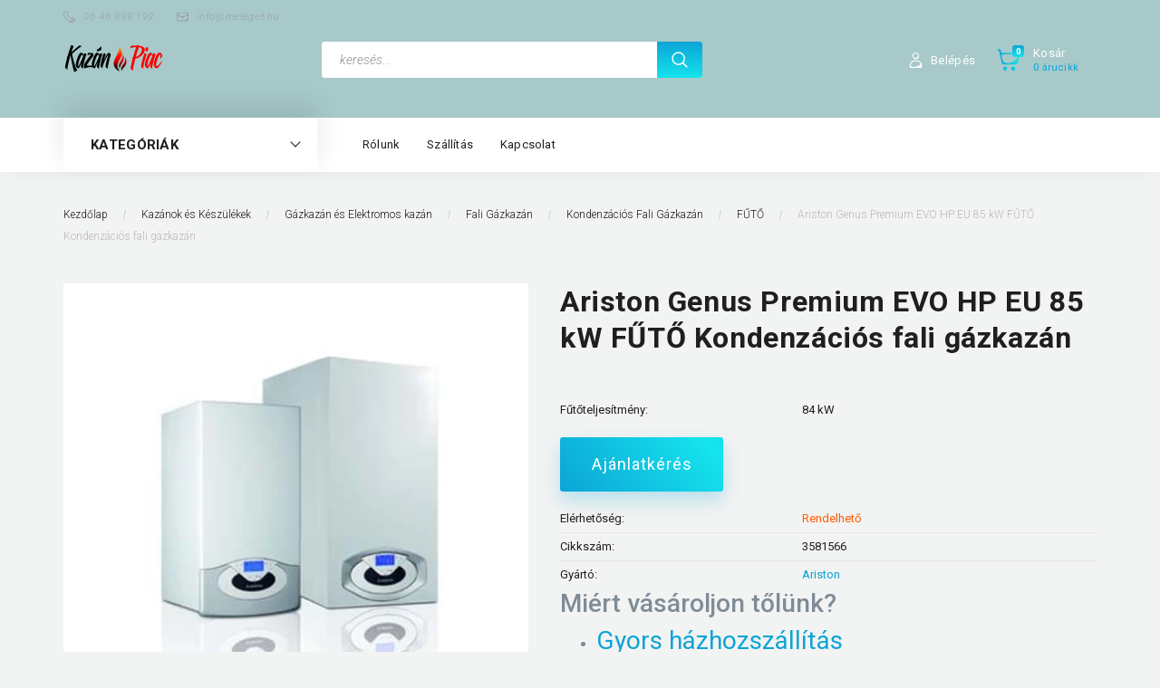

--- FILE ---
content_type: text/html; charset=UTF-8
request_url: https://www.kazanpiac.hu/ariston-genus-premium-evo-hp-85-kw-futo-1478
body_size: 47807
content:
<!DOCTYPE html>
<!--[if lt IE 7]>      <html class="no-js lt-ie10 lt-ie9 lt-ie8 lt-ie7" lang="hu" dir="ltr"> <![endif]-->
<!--[if IE 7]>         <html class="no-js lt-ie10 lt-ie9 lt-ie8" lang="hu" dir="ltr"> <![endif]-->
<!--[if IE 8]>         <html class="no-js lt-ie10 lt-ie9" lang="hu" dir="ltr"> <![endif]-->
<!--[if IE 9]>         <html class="no-js lt-ie10" lang="hu" dir="ltr"> <![endif]-->
<!--[if gt IE 10]><!--> <html class="no-js" lang="hu" dir="ltr"> <!--<![endif]-->
<head>
    <title>Ariston Genus Premium EVO HP EU 85 kW FŰTŐ  Kondenzációs fali gázkazán - FŰTŐ - Kazánpiac</title>
    <meta charset="utf-8">
    <meta name="keywords" content="Ariston Genus Premium EVO HP 85 kW FŰTŐ  Kondenzációs fali gázkazán">
    <meta name="description" content="Ariston Genus Premium EVO HP 85 kW FŰTŐ  Kondenzációs fali gázkazán">
    <meta name="robots" content="index, follow">
    <link rel="image_src" href="https://futest.cdn.shoprenter.hu/custom/futest/image/data/product/ariston/genus%20premium%20hp.jpg.webp?lastmod=1719294622.1674488281">
    <meta property="og:title" content="Ariston Genus Premium EVO HP EU 85 kW FŰTŐ  Kondenzációs fali gázkazán" />
    <meta property="og:type" content="product" />
    <meta property="og:url" content="https://www.kazanpiac.hu/ariston-genus-premium-evo-hp-85-kw-futo-1478" />
    <meta property="og:image" content="https://futest.cdn.shoprenter.hu/custom/futest/image/cache/w955h500/product/ariston/genus%20premium%20hp.jpg.webp?lastmod=1719294622.1674488281" />
    <meta property="og:description" content="Létrehozva az eddigi legszélesebb termék palettát, az Ariston újratervezte és fejlesztette ipari teljesítményű kondenzációs kazán családját. A fejlesztéssel, a szerelők és végfelhasználók igényeinek még tökéletesebb..." />
    <link href="https://futest.cdn.shoprenter.hu/custom/futest/image/data/-%20template%20-/flame-red-hi.png?lastmod=1519730913.1674488281" rel="icon" />
    <link href="https://futest.cdn.shoprenter.hu/custom/futest/image/data/-%20template%20-/flame-red-hi.png?lastmod=1519730913.1674488281" rel="apple-touch-icon" />
    <base href="https://www.kazanpiac.hu:443" />

    <meta name="viewport" content="width=device-width, initial-scale=1">
            <link href="https://www.kazanpiac.hu/ariston-genus-premium-evo-hp-85-kw-futo-1478" rel="canonical">
    
        <link rel="preconnect" href="https://fonts.googleapis.com">
    <link rel="preconnect" href="https://fonts.gstatic.com" crossorigin>
    <link href="https://fonts.googleapis.com/css2?family=Roboto:ital,wght@0,100;0,300;0,400;0,500;0,700;0,900;1,100;1,300;1,400;1,500;1,700;1,900&display=swap" rel="stylesheet">
        
                    
            
            <link rel="stylesheet" href="https://futest.cdn.shoprenter.hu/web/compiled/css/fancybox2.css?v=1768402760" media="screen">
            <link rel="stylesheet" href="https://futest.cdn.shoprenter.hu/custom/futest/catalog/view/theme/losangeles_global/style/1748521539.1564655270.0.1753423403.css?v=null.1674488281" media="screen">
            <link rel="stylesheet" href="https://futest.cdn.shoprenter.hu/custom/futest/catalog/view/theme/losangeles_global/stylesheet/stylesheet.css?v=1753423403" media="screen">
        <script>
        window.nonProductQuality = 80;
    </script>
    <script src="//ajax.googleapis.com/ajax/libs/jquery/1.10.2/jquery.min.js"></script>
    <script>window.jQuery || document.write('<script src="https://futest.cdn.shoprenter.hu/catalog/view/javascript/jquery/jquery-1.10.2.min.js?v=1484139539"><\/script>')</script>
            
    
    
    <!-- Header JavaScript codes -->
            <script src="https://futest.cdn.shoprenter.hu/web/compiled/js/countdown.js?v=1768402759"></script>
                    <script src="https://futest.cdn.shoprenter.hu/web/compiled/js/base.js?v=1768402759"></script>
                    <script src="https://futest.cdn.shoprenter.hu/web/compiled/js/fancybox2.js?v=1768402759"></script>
                    <script src="https://futest.cdn.shoprenter.hu/web/compiled/js/before_starter2_head.js?v=1768402759"></script>
                    <script src="https://futest.cdn.shoprenter.hu/web/compiled/js/before_starter2_productpage.js?v=1768402759"></script>
                    <script src="https://futest.cdn.shoprenter.hu/web/compiled/js/before_starter.js?v=1768402759"></script>
                    <!-- Header jQuery onLoad scripts -->
    <script>
        window.countdownFormat = '%D:%H:%M:%S';
        //<![CDATA[
        var BASEURL = 'https://www.kazanpiac.hu';
Currency = {"symbol_left":"","symbol_right":" Ft","decimal_place":0,"decimal_point":",","thousand_point":".","currency":"HUF","value":1};
var ShopRenter = ShopRenter || {}; ShopRenter.product = {"id":1478,"sku":"3581566","currency":"HUF","unitName":"db","price":1584899,"name":"Ariston Genus Premium EVO HP EU 85 kW F\u0170T\u0150  Kondenz\u00e1ci\u00f3s fali g\u00e1zkaz\u00e1n","brand":"Ariston","currentVariant":{"F\u0171t\u0151teljes\u00edtm\u00e9ny":"84 kW"},"parent":{"id":1478,"sku":"3581566","unitName":"db","price":1584899,"name":"Ariston Genus Premium EVO HP EU 85 kW F\u0170T\u0150  Kondenz\u00e1ci\u00f3s fali g\u00e1zkaz\u00e1n"}};

        $(document).ready(function(){
        // DOM ready
            
                $('.fancybox').fancybox({
                    maxWidth: 820,
                    maxHeight: 650,
                    afterLoad: function(){
                        wrapCSS = $(this.element).data('fancybox-wrapcss');
                        if(wrapCSS){
                            $('.fancybox-wrap').addClass(wrapCSS);
                        }
                    },
                    helpers: {
                        thumbs: {
                            width: 50,
                            height: 50
                        }
                    }
                });
                $('.fancybox-inline').fancybox({
                    maxWidth: 820,
                    maxHeight: 650,
                    type:'inline'
                });
                

        // /DOM ready
        });
        $(window).load(function(){
        // OnLoad
            new WishlistHandler('wishlist-add','');

        // /OnLoad
        });
        //]]>
    </script>
    
        <script src="https://futest.cdn.shoprenter.hu/web/compiled/js/vue/manifest.bundle.js?v=1768402756"></script>
<script>
    var ShopRenter = ShopRenter || {};
    ShopRenter.onCartUpdate = function (callable) {
        document.addEventListener('cartChanged', callable)
    };
    ShopRenter.onItemAdd = function (callable) {
        document.addEventListener('AddToCart', callable)
    };
    ShopRenter.onItemDelete = function (callable) {
        document.addEventListener('deleteCart', callable)
    };
    ShopRenter.onSearchResultViewed = function (callable) {
        document.addEventListener('AuroraSearchResultViewed', callable)
    };
    ShopRenter.onSubscribedForNewsletter = function (callable) {
        document.addEventListener('AuroraSubscribedForNewsletter', callable)
    };
    ShopRenter.onCheckoutInitiated = function (callable) {
        document.addEventListener('AuroraCheckoutInitiated', callable)
    };
    ShopRenter.onCheckoutShippingInfoAdded = function (callable) {
        document.addEventListener('AuroraCheckoutShippingInfoAdded', callable)
    };
    ShopRenter.onCheckoutPaymentInfoAdded = function (callable) {
        document.addEventListener('AuroraCheckoutPaymentInfoAdded', callable)
    };
    ShopRenter.onCheckoutOrderConfirmed = function (callable) {
        document.addEventListener('AuroraCheckoutOrderConfirmed', callable)
    };
    ShopRenter.onCheckoutOrderPaid = function (callable) {
        document.addEventListener('AuroraOrderPaid', callable)
    };
    ShopRenter.onCheckoutOrderPaidUnsuccessful = function (callable) {
        document.addEventListener('AuroraOrderPaidUnsuccessful', callable)
    };
    ShopRenter.onProductPageViewed = function (callable) {
        document.addEventListener('AuroraProductPageViewed', callable)
    };
    ShopRenter.onMarketingConsentChanged = function (callable) {
        document.addEventListener('AuroraMarketingConsentChanged', callable)
    };
    ShopRenter.onCustomerRegistered = function (callable) {
        document.addEventListener('AuroraCustomerRegistered', callable)
    };
    ShopRenter.onCustomerLoggedIn = function (callable) {
        document.addEventListener('AuroraCustomerLoggedIn', callable)
    };
    ShopRenter.onCustomerUpdated = function (callable) {
        document.addEventListener('AuroraCustomerUpdated', callable)
    };
    ShopRenter.onCartPageViewed = function (callable) {
        document.addEventListener('AuroraCartPageViewed', callable)
    };
    ShopRenter.customer = {"userId":0,"userClientIP":"3.133.106.143","userGroupId":8,"customerGroupTaxMode":"gross","customerGroupPriceMode":"gross_net_tax","email":"","phoneNumber":"","name":{"firstName":"","lastName":""}};
    ShopRenter.theme = {"name":"losangeles_global","family":"losangeles","parent":"bootstrap"};
    ShopRenter.shop = {"name":"futest","locale":"hu","currency":{"code":"HUF","rate":1},"domain":"futest.myshoprenter.hu"};
    ShopRenter.page = {"route":"product\/product","queryString":"ariston-genus-premium-evo-hp-85-kw-futo-1478"};

    ShopRenter.formSubmit = function (form, callback) {
        callback();
    };

    let loadedAsyncScriptCount = 0;
    function asyncScriptLoaded(position) {
        loadedAsyncScriptCount++;
        if (position === 'body') {
            if (document.querySelectorAll('.async-script-tag').length === loadedAsyncScriptCount) {
                if (/complete|interactive|loaded/.test(document.readyState)) {
                    document.dispatchEvent(new CustomEvent('asyncScriptsLoaded', {}));
                } else {
                    document.addEventListener('DOMContentLoaded', () => {
                        document.dispatchEvent(new CustomEvent('asyncScriptsLoaded', {}));
                    });
                }
            }
        }
    }
</script>


                    <script type="text/javascript" src="https://futest.cdn.shoprenter.hu/web/compiled/js/vue/customerEventDispatcher.bundle.js?v=1768402756"></script>




    
    
                
            
            
            
            <script type="text/javascript"src="https://futest.cdn.shoprenter.hu/web/compiled/js/vue/dataLayer.bundle.js?v=1768402756"></script>
            
            
            
            
    
</head>

<body id="body" class="bootstrap-body page-body flypage_body body-pathway-inside desktop-device-body body-pathway-inside losangeles_global-body" role="document">
            
    
<div id="fb-root"></div>
<script>(function (d, s, id) {
        var js, fjs = d.getElementsByTagName(s)[0];
        if (d.getElementById(id)) return;
        js = d.createElement(s);
        js.id = id;
        js.src = "//connect.facebook.net/hu_HU/sdk/xfbml.customerchat.js#xfbml=1&version=v2.12&autoLogAppEvents=1";
        fjs.parentNode.insertBefore(js, fjs);
    }(document, "script", "facebook-jssdk"));
</script>



            
    
                <!-- cached -->




        







    
    
<link media="screen and (max-width: 992px)" rel="stylesheet" href="https://futest.cdn.shoprenter.hu/catalog/view/javascript/jquery/jquery-mmenu/dist/css/jquery.mmenu.all.css?v=1484139539">
<script src="https://cdnjs.cloudflare.com/ajax/libs/jQuery.mmenu/7.0.0/jquery.mmenu.all.js"></script>
<script src="https://cdnjs.cloudflare.com/ajax/libs/jQuery.mmenu/7.0.0/addons/counters/jquery.mmenu.counters.js"></script>

<link rel="stylesheet" href="https://cdnjs.cloudflare.com/ajax/libs/jQuery.mmenu/7.0.0/jquery.mmenu.css" />
<link rel="stylesheet" href="https://cdnjs.cloudflare.com/ajax/libs/jQuery.mmenu/7.0.0/addons/counters/jquery.mmenu.counters.css" />
<link rel="stylesheet" href="https://cdnjs.cloudflare.com/ajax/libs/jQuery.mmenu/7.0.0/extensions/effects/jquery.mmenu.effects.css" />
<link rel="stylesheet" href="https://cdnjs.cloudflare.com/ajax/libs/jQuery.mmenu/7.0.0/extensions/borderstyle/jquery.mmenu.borderstyle.css" />
<link rel="stylesheet" href="https://cdnjs.cloudflare.com/ajax/libs/jQuery.mmenu/7.0.0/extensions/positioning/jquery.mmenu.positioning.css" />

<script src="https://futest.cdn.shoprenter.hu/catalog/view/javascript/jquery/product_count_in_cart.js?v=1530610005"></script>

<script>
    $(document).ready(function(){var $mmenu=$('#menu-nav').mmenu({navbar:{title:'Menü',add:'Menü'},extensions:["left","border-full","fx-panels-slide-100","fx-menu-slide","fx-listitems-slide"],counters:true});var $hamburgerIcon=$("#hamburger-icon");var menuAPI=$mmenu.data("mmenu");$hamburgerIcon.on("click",function(){menuAPI.open();});menuAPI.bind("open:finish",function(){setTimeout(function(){$hamburgerIcon.addClass("is-active");},100);});menuAPI.bind("close:finish",function(){setTimeout(function(){$hamburgerIcon.removeClass("is-active");},100);});function setLanguagesMobile(type){$('.'+type+'-change-mobile').click(function(e){e.preventDefault();$('#'+type+'_value_mobile').attr('value',$(this).data('value'));$('#mobile_'+type+'_form').submit();});}
setLanguagesMobile('language');setLanguagesMobile('currency');});</script>

<form action="index.php" method="post" enctype="multipart/form-data" id="mobile_currency_form">
    <input id="currency_value_mobile" type="hidden" value="" name="currency_id"/>
</form>

<form action="index.php" method="post" enctype="multipart/form-data" id="mobile_language_form">
    <input id="language_value_mobile" type="hidden" value="" name="language_code"/>
</form>


<div id="menu-nav">
    <ul>
                                        <li class="mm-title mm-group-title"><span><i class="sr-icon-list"></i> Menüpontok</span></li>
    
                            <li class="informations-mobile-menu-item">
                <a href="https://www.kazanpiac.hu/rolunk_4" target="_self">Rólunk</a>
                            </li>
                    <li class="informations-mobile-menu-item">
                <a href="https://www.kazanpiac.hu/adatvedelmi_nyilatkozat_3" target="_self">Adatvédelmi nyilatkozat</a>
                            </li>
                    <li class="informations-mobile-menu-item">
                <a href="https://www.kazanpiac.hu/szallitasi-informaciok-16" target="_self">Szállítási információk</a>
                            </li>
                    <li class="informations-mobile-menu-item">
                <a href="https://www.kazanpiac.hu/vasarlasi_feltetelek_5" target="_self">Vásárlási feltételek</a>
                            </li>
                    <li class="informations-mobile-menu-item">
                <a href="https://www.kazanpiac.hu/hibabejelentes_8" target="_self">Hibabejelentés</a>
                            </li>
                    <li class="informations-mobile-menu-item">
                <a href="https://www.kazanpiac.hu/garancia_30" target="_self">30 napos visszavásárlási garancia</a>
                            </li>
                    <li class="informations-mobile-menu-item">
                <a href="https://www.kazanpiac.hu/elerhetosegek-18" target="_self">Elérhetőségek</a>
                            </li>
            
                <li class="mm-title mm-group-title"><span><i class="sr-icon-globe"></i> Nyelvváltás</span></li>
        <li class="languages-mobile-menu-item">
            <a>Nyelvváltás</a>
            <ul>
                                    <li class="languages-mobile-menu-item languages-mobile-menu-item-sublevel">
                        <a class="language-change-mobile" data-value="hu" href="">
                            Hungarian
                        </a>
                    </li>
                            </ul>
        </li>
    
                <li class="mm-title mm-group-title"><span><i class="sr-icon-money"></i> Pénznem váltás</span></li>
        <li class="currencies-mobile-menu-item">
            <a>Pénznem váltás</a>
            <ul>
                                    <li class="currencies-mobile-menu-item currencies-mobile-menu-item-sublevel">
                        <a class="currency-change-mobile" data-value="HUF" href="">
                            Hungarian Forint
                        </a>
                    </li>
                            </ul>
        </li>
    
                            <li class="mm-title mm-group-title"><span><i class="sr-icon-user"></i> Belépés és Regisztráció</span></li>
            <li class="customer-mobile-menu-item">
                <a href="index.php?route=account/login">Belépés</a>
            </li>
            <li class="customer-mobile-menu-item">
                <a href="index.php?route=account/create">Regisztráció</a>
            </li>
            

                        <li class="mm-title mm-group-title"><span><i class="sr-icon-tags"></i> Kategóriák</span></li>
    
    <li>
    <a href="https://www.kazanpiac.hu/kazanok-es-keszulekek-635">            <div class="category-list-link-text">Kazánok és Készülékek</div>
        </a>
            <ul><li>
    <a href="https://www.kazanpiac.hu/kazanok-es-keszulekek-635/gazkazan-elektromos-es-hybrid-kazan-646">            Gázkazán és Elektromos kazán
        </a>
            <ul><li>
    <a href="https://www.kazanpiac.hu/kazanok-es-keszulekek-635/gazkazan-elektromos-es-hybrid-kazan-646/fali-gazkazan-654">            Fali Gázkazán
        </a>
            <ul><li>
    <a href="https://www.kazanpiac.hu/kazanok-es-keszulekek-635/gazkazan-elektromos-es-hybrid-kazan-646/fali-gazkazan-654/kondenzacios-fali-gazkazan-659">            Kondenzációs Fali Gázkazán
        </a>
            <ul><li>
    <a href="https://www.kazanpiac.hu/kazanok-es-keszulekek-635/gazkazan-elektromos-es-hybrid-kazan-646/fali-gazkazan-654/kondenzacios-fali-gazkazan-659/kombi-664">            KOMBI
        </a>
    </li><li>
    <a href="https://www.kazanpiac.hu/kazanok-es-keszulekek-635/gazkazan-elektromos-es-hybrid-kazan-646/fali-gazkazan-654/kondenzacios-fali-gazkazan-659/tarolos-665">            TÁROLÓS
        </a>
    </li><li>
    <a href="https://www.kazanpiac.hu/kazanok-es-keszulekek-635/gazkazan-elektromos-es-hybrid-kazan-646/fali-gazkazan-654/kondenzacios-fali-gazkazan-659/futo-666">            FŰTŐ
        </a>
    </li></ul>
    </li><li>
    <a href="https://www.kazanpiac.hu/kazanok-es-keszulekek-635/gazkazan-elektromos-es-hybrid-kazan-646/fali-gazkazan-654/kemenyes-fali-gazkazan-661">            Kéményes Fali Gázkazán
        </a>
            <ul><li>
    <a href="https://www.kazanpiac.hu/kazanok-es-keszulekek-635/gazkazan-elektromos-es-hybrid-kazan-646/fali-gazkazan-654/kemenyes-fali-gazkazan-661/kombi-698">            KOMBI
        </a>
    </li><li>
    <a href="https://www.kazanpiac.hu/kazanok-es-keszulekek-635/gazkazan-elektromos-es-hybrid-kazan-646/fali-gazkazan-654/kemenyes-fali-gazkazan-661/tarolos-699">            TÁROLÓS
        </a>
    </li><li>
    <a href="https://www.kazanpiac.hu/kazanok-es-keszulekek-635/gazkazan-elektromos-es-hybrid-kazan-646/fali-gazkazan-654/kemenyes-fali-gazkazan-661/futo-700">            FŰTŐ
        </a>
    </li></ul>
    </li><li>
    <a href="https://www.kazanpiac.hu/kazanok-es-keszulekek-635/gazkazan-elektromos-es-hybrid-kazan-646/fali-gazkazan-654/tartozekok-662">            Tartozékok
        </a>
            <ul><li>
    <a href="https://www.kazanpiac.hu/kazanok-es-keszulekek-635/gazkazan-elektromos-es-hybrid-kazan-646/fali-gazkazan-654/tartozekok-662/tartozekok-condens-keszulekekhez-807">            Tartozékok Condens készülékekhez
        </a>
    </li></ul>
    </li></ul>
    </li><li>
    <a href="https://www.kazanpiac.hu/kazanok-es-keszulekek-635/gazkazan-elektromos-es-hybrid-kazan-646/allo-kazanok-655">            Álló Kazánok
        </a>
            <ul><li>
    <a href="https://www.kazanpiac.hu/kazanok-es-keszulekek-635/gazkazan-elektromos-es-hybrid-kazan-646/allo-kazanok-655/kondenzacios-allo-gazkazan-774">            Kondenzációs Álló Gázkazán
        </a>
    </li></ul>
    </li><li>
    <a href="https://www.kazanpiac.hu/kazanok-es-keszulekek-635/gazkazan-elektromos-es-hybrid-kazan-646/elektromos-kazanok-656">            Elektromos Kazánok
        </a>
    </li></ul>
    </li><li>
    <a href="https://www.kazanpiac.hu/kazanok-es-keszulekek-635/konvektorok-652">            Konvektorok 
        </a>
            <ul><li>
    <a href="https://www.kazanpiac.hu/kazanok-es-keszulekek-635/konvektorok-652/parapetes-gazkonvektor-822">            Parapetes Gázkonvektor 
        </a>
    </li><li>
    <a href="https://www.kazanpiac.hu/kazanok-es-keszulekek-635/konvektorok-652/kemenyes-gazkonvektor-823">            Kéményes Gázkonvektor 
        </a>
    </li><li>
    <a href="https://www.kazanpiac.hu/kazanok-es-keszulekek-635/konvektorok-652/pb-hosugarzok-824">            PB Hősugárzók 
        </a>
    </li><li>
    <a href="https://www.kazanpiac.hu/kazanok-es-keszulekek-635/konvektorok-652/konvektor-parapet-tartozekok-820">            Konvektor Parapet, Tartozékok
        </a>
    </li><li>
    <a href="https://www.kazanpiac.hu/kazanok-es-keszulekek-635/konvektorok-652/elektromos-konvektorok-825">            Elektromos Konvektorok
        </a>
    </li></ul>
    </li><li>
    <a href="https://www.kazanpiac.hu/kazanok-es-keszulekek-635/melegviz-tarolok-649">            Melegvíz-tárolók
        </a>
            <ul><li>
    <a href="https://www.kazanpiac.hu/kazanok-es-keszulekek-635/melegviz-tarolok-649/puffer-tarolo-805">            Puffer Tároló
        </a>
            <ul><li>
    <a href="https://www.kazanpiac.hu/kazanok-es-keszulekek-635/melegviz-tarolok-649/puffer-tarolo-805/hocserelo-nelkul-866">            Hőcserélő nélkül 
        </a>
    </li><li>
    <a href="https://www.kazanpiac.hu/kazanok-es-keszulekek-635/melegviz-tarolok-649/puffer-tarolo-805/hocserelovel-867">            Hőcserélővel 
        </a>
    </li><li>
    <a href="https://www.kazanpiac.hu/kazanok-es-keszulekek-635/melegviz-tarolok-649/puffer-tarolo-805/hmv-hocserelovel-868">            HMV Hőcserélővel 
        </a>
    </li></ul>
    </li><li>
    <a href="https://www.kazanpiac.hu/kazanok-es-keszulekek-635/melegviz-tarolok-649/indirekt-tarolo-806">            Indirekt Tároló 
        </a>
            <ul><li>
    <a href="https://www.kazanpiac.hu/kazanok-es-keszulekek-635/melegviz-tarolok-649/indirekt-tarolo-806/hidrofor-tartalyok-1592">            Hidrofor tartályok
        </a>
    </li><li>
    <a href="https://www.kazanpiac.hu/kazanok-es-keszulekek-635/melegviz-tarolok-649/indirekt-tarolo-806/1-hocserelovel-870">            1 Hőcserélővel 
        </a>
    </li><li>
    <a href="https://www.kazanpiac.hu/kazanok-es-keszulekek-635/melegviz-tarolok-649/indirekt-tarolo-806/2-hocserelovel-871">            2 Hőcserélővel
        </a>
    </li><li>
    <a href="https://www.kazanpiac.hu/kazanok-es-keszulekek-635/melegviz-tarolok-649/indirekt-tarolo-806/hocserelo-nelkul-873">            Hőcserélő nélkül
        </a>
    </li></ul>
    </li><li>
    <a href="https://www.kazanpiac.hu/kazanok-es-keszulekek-635/melegviz-tarolok-649/tartozekok-804">            Tartozékok
        </a>
    </li></ul>
    </li><li>
    <a href="https://www.kazanpiac.hu/kazanok-es-keszulekek-635/szilardtuzelesu-kazan-650">            Szilárdtüzelésű kazán
        </a>
            <ul><li>
    <a href="https://www.kazanpiac.hu/kazanok-es-keszulekek-635/szilardtuzelesu-kazan-650/vegyestuzelesu-kazan-812">            Vegyestüzelésű Kazán
        </a>
    </li></ul>
    </li><li>
    <a href="https://www.kazanpiac.hu/kazanok-es-keszulekek-635/termosztatok-erzekelok-szabalyzok-648">            Termosztátok, érzékelők, szabályzók
        </a>
            <ul><li>
    <a href="https://www.kazanpiac.hu/kazanok-es-keszulekek-635/termosztatok-erzekelok-szabalyzok-648/egyszeru-tekeros-termosztat-777">            Egyszerű tekerős termosztát
        </a>
    </li><li>
    <a href="https://www.kazanpiac.hu/kazanok-es-keszulekek-635/termosztatok-erzekelok-szabalyzok-648/idojaraskoveto-szabalyzo-784">            Időjáráskövető szabályzó
        </a>
    </li><li>
    <a href="https://www.kazanpiac.hu/kazanok-es-keszulekek-635/termosztatok-erzekelok-szabalyzok-648/programozhato-termosztat-783">            Programozható termosztát
        </a>
    </li><li>
    <a href="https://www.kazanpiac.hu/kazanok-es-keszulekek-635/termosztatok-erzekelok-szabalyzok-648/tavvezerlo-idojaraskoveto-szabalyzokhoz-778">            Távvezérlő Időjáráskövető szabályzókhoz 
        </a>
    </li><li>
    <a href="https://www.kazanpiac.hu/kazanok-es-keszulekek-635/termosztatok-erzekelok-szabalyzok-648/wifis-radiofrekvencias-okos-termosztat-785">            Wifis, Rádiófrekvenciás, Okos termosztát
        </a>
    </li><li>
    <a href="https://www.kazanpiac.hu/kazanok-es-keszulekek-635/termosztatok-erzekelok-szabalyzok-648/egyeb-termosztat-780">            Egyéb Termosztát 
        </a>
    </li><li>
    <a href="https://www.kazanpiac.hu/kazanok-es-keszulekek-635/termosztatok-erzekelok-szabalyzok-648/szabalyzo-781">            Szabályzó 
        </a>
    </li><li>
    <a href="https://www.kazanpiac.hu/kazanok-es-keszulekek-635/termosztatok-erzekelok-szabalyzok-648/erzekelo-782">            Érzékelő
        </a>
    </li><li>
    <a href="https://www.kazanpiac.hu/kazanok-es-keszulekek-635/termosztatok-erzekelok-szabalyzok-648/vezerloegysegek-779">            Vezérlőegységek
        </a>
    </li></ul>
    </li><li>
    <a href="https://www.kazanpiac.hu/kazanok-es-keszulekek-635/hoszivattyus-futes-651">            Hőszivattyús fűtés 
        </a>
    </li><li>
    <a href="https://www.kazanpiac.hu/kazanok-es-keszulekek-635/egestermek-elvezetes-647">            Égéstermék elvezetés
        </a>
            <ul><li>
    <a href="https://www.kazanpiac.hu/kazanok-es-keszulekek-635/egestermek-elvezetes-647/kondenzacios-kemeny-elemek-667">            Kondenzációs kémény elemek
        </a>
            <ul><li>
    <a href="https://www.kazanpiac.hu/kazanok-es-keszulekek-635/egestermek-elvezetes-647/kondenzacios-kemeny-elemek-667/kondenzacios-indito-idomok-671">            Kondenzációs Indító idomok
        </a>
    </li><li>
    <a href="https://www.kazanpiac.hu/kazanok-es-keszulekek-635/egestermek-elvezetes-647/kondenzacios-kemeny-elemek-667/tetokivezetesek-672">            Tetőkivezetések
        </a>
    </li><li>
    <a href="https://www.kazanpiac.hu/kazanok-es-keszulekek-635/egestermek-elvezetes-647/kondenzacios-kemeny-elemek-667/konyokok-ivek-vizsgaloelemek-673">            Könyökök, ívek, vizsgálóelemek
        </a>
    </li><li>
    <a href="https://www.kazanpiac.hu/kazanok-es-keszulekek-635/egestermek-elvezetes-647/kondenzacios-kemeny-elemek-667/hosszabbitok-674">            Hosszabbítók
        </a>
    </li><li>
    <a href="https://www.kazanpiac.hu/kazanok-es-keszulekek-635/egestermek-elvezetes-647/kondenzacios-kemeny-elemek-667/keszletek-675">            Készletek
        </a>
    </li></ul>
    </li><li>
    <a href="https://www.kazanpiac.hu/kazanok-es-keszulekek-635/egestermek-elvezetes-647/turbos-kemeny-elemek-668">            Turbós kémény elemek
        </a>
    </li><li>
    <a href="https://www.kazanpiac.hu/kazanok-es-keszulekek-635/egestermek-elvezetes-647/vegyes-tuzelesu-keszulekekhez-669">            Vegyes Tüzelésű Készülékekhez
        </a>
    </li><li>
    <a href="https://www.kazanpiac.hu/kazanok-es-keszulekek-635/egestermek-elvezetes-647/alu-fustcsovek-gazkeszulekekhez-670">            ALU füstcsövek gázkészülékekhez
        </a>
    </li></ul>
    </li></ul>
    </li><li>
    <a href="https://www.kazanpiac.hu/viz-gaz-futes-637">            <div class="category-list-link-text">Víz-Gáz-Fűtés</div>
        </a>
            <ul><li>
    <a href="https://www.kazanpiac.hu/viz-gaz-futes-637/szivattyuk-701">            Szivattyúk 
        </a>
            <ul><li>
    <a href="https://www.kazanpiac.hu/viz-gaz-futes-637/szivattyuk-701/buvarszivattyu-874">            Búvárszivattyú 
        </a>
    </li><li>
    <a href="https://www.kazanpiac.hu/viz-gaz-futes-637/szivattyuk-701/kutszivattyu-875">            Kútszivattyú 
        </a>
    </li><li>
    <a href="https://www.kazanpiac.hu/viz-gaz-futes-637/szivattyuk-701/hazi-vizmu-876">            Házi vízmű 
        </a>
    </li><li>
    <a href="https://www.kazanpiac.hu/viz-gaz-futes-637/szivattyuk-701/szennyvizszivattyu-877">            Szennyvízszivattyú 
        </a>
    </li><li>
    <a href="https://www.kazanpiac.hu/viz-gaz-futes-637/szivattyuk-701/cseppszivattyu-878">            Cseppszivattyú 
        </a>
    </li><li>
    <a href="https://www.kazanpiac.hu/viz-gaz-futes-637/szivattyuk-701/keringeto-szivattyu-879">            Keringető Szivattyú 
        </a>
    </li><li>
    <a href="https://www.kazanpiac.hu/viz-gaz-futes-637/szivattyuk-701/cirkulacios-szivattyu-880">            Cirkulációs Szivattyú 
        </a>
    </li><li>
    <a href="https://www.kazanpiac.hu/viz-gaz-futes-637/szivattyuk-701/vezerlesek-kiegeszitok-szivattyukhoz-882">            Vezérlések, Kiegészítők Szivattyúkhoz 
        </a>
    </li></ul>
    </li><li>
    <a href="https://www.kazanpiac.hu/viz-gaz-futes-637/szenmonoxid-erzekelok-702">            Szénmonoxid Érzékelők
        </a>
    </li><li>
    <a href="https://www.kazanpiac.hu/viz-gaz-futes-637/radiatorok-703">            Radiátorok 
        </a>
            <ul><li>
    <a href="https://www.kazanpiac.hu/viz-gaz-futes-637/radiatorok-703/lapradiatorok-885">            Lapradiátorok 
        </a>
            <ul><li>
    <a href="https://www.kazanpiac.hu/viz-gaz-futes-637/radiatorok-703/lapradiatorok-885/kompakt-lapradiator-892">            Kompakt Lapradiátor
        </a>
    </li><li>
    <a href="https://www.kazanpiac.hu/viz-gaz-futes-637/radiatorok-703/lapradiatorok-885/szelepes-lapradiator-891">            Szelepes Lapradiátor
        </a>
    </li></ul>
    </li><li>
    <a href="https://www.kazanpiac.hu/viz-gaz-futes-637/radiatorok-703/torolkozo-szaritos-furdoszobai-radiatorok-886">            Törölköző Szárítós Fürdőszobai Radiátorok 
        </a>
    </li><li>
    <a href="https://www.kazanpiac.hu/viz-gaz-futes-637/radiatorok-703/kiegeszitok-888">            Kiegészítők
        </a>
    </li><li>
    <a href="https://www.kazanpiac.hu/viz-gaz-futes-637/radiatorok-703/termosztatikus-radiator-szabalyozas-889">            Termosztatikus radiátor szabályozás
        </a>
            <ul><li>
    <a href="https://www.kazanpiac.hu/viz-gaz-futes-637/radiatorok-703/termosztatikus-radiator-szabalyozas-889/termosztatikus-szelep-1024">            Termosztatikus szelep
        </a>
    </li><li>
    <a href="https://www.kazanpiac.hu/viz-gaz-futes-637/radiatorok-703/termosztatikus-radiator-szabalyozas-889/termosztatfej-1025">            Termosztátfej
        </a>
    </li><li>
    <a href="https://www.kazanpiac.hu/viz-gaz-futes-637/radiatorok-703/termosztatikus-radiator-szabalyozas-889/visszatero-szelepek-1026">            Visszatérő szelepek
        </a>
    </li></ul>
    </li></ul>
    </li><li>
    <a href="https://www.kazanpiac.hu/viz-gaz-futes-637/csoszigetelesek-704">            Csőszigetelések 
        </a>
            <ul><li>
    <a href="https://www.kazanpiac.hu/viz-gaz-futes-637/csoszigetelesek-704/tekercses-csoszigetelesek-893">            Tekercses Csőszigetelések 
        </a>
    </li><li>
    <a href="https://www.kazanpiac.hu/viz-gaz-futes-637/csoszigetelesek-704/2m-szalas-hoszigetelesek-894">            2m Szálas Hőszigetelések 
        </a>
    </li></ul>
    </li><li>
    <a href="https://www.kazanpiac.hu/viz-gaz-futes-637/csovek-705">            Csövek 
        </a>
            <ul><li>
    <a href="https://www.kazanpiac.hu/viz-gaz-futes-637/csovek-705/5-retegu-svajci-csovek-896">            5 Rétegű Svájci Csövek 
        </a>
    </li><li>
    <a href="https://www.kazanpiac.hu/viz-gaz-futes-637/csovek-705/rez-898">            Réz
        </a>
            <ul><li>
    <a href="https://www.kazanpiac.hu/viz-gaz-futes-637/csovek-705/rez-898/forrasztas-segedanyagok-901">            Forrasztás, segédanyagok
        </a>
    </li></ul>
    </li><li>
    <a href="https://www.kazanpiac.hu/viz-gaz-futes-637/csovek-705/otretegu-cso-fittingek-900">            Ötrétegű cső fittingek
        </a>
            <ul><li>
    <a href="https://www.kazanpiac.hu/viz-gaz-futes-637/csovek-705/otretegu-cso-fittingek-900/preses-5-retegu-ipa-idomok-1102">            Préses 5 rétegű IPA idomok
        </a>
    </li></ul>
    </li></ul>
    </li><li>
    <a href="https://www.kazanpiac.hu/viz-gaz-futes-637/szerelvenyek-706">            Szerelvények 
        </a>
            <ul><li>
    <a href="https://www.kazanpiac.hu/viz-gaz-futes-637/szerelvenyek-706/strangszabalyozok-907">            Strangszabályozók
        </a>
            <ul><li>
    <a href="https://www.kazanpiac.hu/viz-gaz-futes-637/szerelvenyek-706/strangszabalyozok-907/beszabalyozo-szelepek-futes-hutes-vizvezetekre-1029">            Beszabályozó szelepek fűtés, hűtés, vízvezetékre
        </a>
    </li></ul>
    </li><li>
    <a href="https://www.kazanpiac.hu/viz-gaz-futes-637/szerelvenyek-706/elzaro-szabalyzo-szerelveny-1265">            Elzáró, szabályzó szerelvény
        </a>
            <ul><li>
    <a href="https://www.kazanpiac.hu/viz-gaz-futes-637/szerelvenyek-706/elzaro-szabalyzo-szerelveny-1265/atereszto-szelep-1324">            Áteresztő szelep
        </a>
    </li><li>
    <a href="https://www.kazanpiac.hu/viz-gaz-futes-637/szerelvenyek-706/elzaro-szabalyzo-szerelveny-1265/beszabalyzo-szelep-1325">            Beszabályzó szelep
        </a>
    </li><li>
    <a href="https://www.kazanpiac.hu/viz-gaz-futes-637/szerelvenyek-706/elzaro-szabalyzo-szerelveny-1265/biztonsagi-szelep-1326">            Biztonsági szelep
        </a>
    </li><li>
    <a href="https://www.kazanpiac.hu/viz-gaz-futes-637/szerelvenyek-706/elzaro-szabalyzo-szerelveny-1265/csempecsap-csempeszelep-1327">            Csempecsap, csempeszelep
        </a>
    </li><li>
    <a href="https://www.kazanpiac.hu/viz-gaz-futes-637/szerelvenyek-706/elzaro-szabalyzo-szerelveny-1265/golyoscsap-gazhoz-1329">            Golyóscsap gázhoz
        </a>
    </li><li>
    <a href="https://www.kazanpiac.hu/viz-gaz-futes-637/szerelvenyek-706/elzaro-szabalyzo-szerelveny-1265/golyoscsap-motoros-1331">            Golyóscsap motoros
        </a>
    </li><li>
    <a href="https://www.kazanpiac.hu/viz-gaz-futes-637/szerelvenyek-706/elzaro-szabalyzo-szerelveny-1265/golyoscsap-vizhez-futeshez-1332">            Golyóscsap vízhez, fűtéshez
        </a>
    </li><li>
    <a href="https://www.kazanpiac.hu/viz-gaz-futes-637/szerelvenyek-706/elzaro-szabalyzo-szerelveny-1265/golyoscsap-vizhez-futeshez-hollandis-1333">            Golyóscsap vízhez, fűtéshez hollandis
        </a>
    </li><li>
    <a href="https://www.kazanpiac.hu/viz-gaz-futes-637/szerelvenyek-706/elzaro-szabalyzo-szerelveny-1265/golyoscsap-vizhez-futeshez-osztohoz-1334">            Golyóscsap vízhez, fűtéshez osztóhoz
        </a>
    </li><li>
    <a href="https://www.kazanpiac.hu/viz-gaz-futes-637/szerelvenyek-706/elzaro-szabalyzo-szerelveny-1265/kerticsap-altalajcsap-1335">            Kerticsap, altalajcsap
        </a>
    </li><li>
    <a href="https://www.kazanpiac.hu/viz-gaz-futes-637/szerelvenyek-706/elzaro-szabalyzo-szerelveny-1265/keveroszelep-1336">            Keverőszelep
        </a>
    </li><li>
    <a href="https://www.kazanpiac.hu/viz-gaz-futes-637/szerelvenyek-706/elzaro-szabalyzo-szerelveny-1265/kifolyocsap-1337">            Kifolyócsap
        </a>
    </li><li>
    <a href="https://www.kazanpiac.hu/viz-gaz-futes-637/szerelvenyek-706/elzaro-szabalyzo-szerelveny-1265/mosogepcsap-1338">            Mosógépcsap
        </a>
    </li><li>
    <a href="https://www.kazanpiac.hu/viz-gaz-futes-637/szerelvenyek-706/elzaro-szabalyzo-szerelveny-1265/sarokszelep-1339">            Sarokszelep
        </a>
    </li><li>
    <a href="https://www.kazanpiac.hu/viz-gaz-futes-637/szerelvenyek-706/elzaro-szabalyzo-szerelveny-1265/toltocsap-uritocsap-1341">            Töltőcsap, ürítőcsap
        </a>
    </li><li>
    <a href="https://www.kazanpiac.hu/viz-gaz-futes-637/szerelvenyek-706/elzaro-szabalyzo-szerelveny-1265/valtoszelep-zonaszelep-1342">            Váltószelep, zónaszelep
        </a>
    </li><li>
    <a href="https://www.kazanpiac.hu/viz-gaz-futes-637/szerelvenyek-706/elzaro-szabalyzo-szerelveny-1265/visszacsapo-szelepek-1343">            Visszacsapó szelepek
        </a>
    </li><li>
    <a href="https://www.kazanpiac.hu/viz-gaz-futes-637/szerelvenyek-706/elzaro-szabalyzo-szerelveny-1265/vizfocsap-kulcsok-1344">            Vízfőcsap, kulcsok
        </a>
    </li></ul>
    </li><li>
    <a href="https://www.kazanpiac.hu/viz-gaz-futes-637/szerelvenyek-706/feszmerok-homerok-1266">            Feszmérők, hőmérők
        </a>
    </li><li>
    <a href="https://www.kazanpiac.hu/viz-gaz-futes-637/szerelvenyek-706/flexibilis-csovek-1267">            Flexibilis csövek
        </a>
            <ul><li>
    <a href="https://www.kazanpiac.hu/viz-gaz-futes-637/szerelvenyek-706/flexibilis-csovek-1267/gazra-1345">            Gázra
        </a>
    </li><li>
    <a href="https://www.kazanpiac.hu/viz-gaz-futes-637/szerelvenyek-706/flexibilis-csovek-1267/vizre-1346">            Vízre
        </a>
    </li><li>
    <a href="https://www.kazanpiac.hu/viz-gaz-futes-637/szerelvenyek-706/flexibilis-csovek-1267/mosogep-tolto-es-kifolyo-1347">            Mosógép töltő és kifolyó
        </a>
    </li></ul>
    </li><li>
    <a href="https://www.kazanpiac.hu/viz-gaz-futes-637/szerelvenyek-706/szerelvenyek-pb-re-908">            Szerelvények PB-re
        </a>
    </li><li>
    <a href="https://www.kazanpiac.hu/viz-gaz-futes-637/szerelvenyek-706/hocserelok-1268">            Hőcserélők
        </a>
            <ul><li>
    <a href="https://www.kazanpiac.hu/viz-gaz-futes-637/szerelvenyek-706/hocserelok-1268/lemezes-1348">            Lemezes
        </a>
    </li><li>
    <a href="https://www.kazanpiac.hu/viz-gaz-futes-637/szerelvenyek-706/hocserelok-1268/csoves-1349">            Csöves
        </a>
    </li></ul>
    </li><li>
    <a href="https://www.kazanpiac.hu/viz-gaz-futes-637/szerelvenyek-706/radiatorszelep-csatlakozok-1272">            Radiátorszelep, csatlakozók
        </a>
            <ul><li>
    <a href="https://www.kazanpiac.hu/viz-gaz-futes-637/szerelvenyek-706/radiatorszelep-csatlakozok-1272/csatlakozok-1356">            Csatlakozók
        </a>
    </li><li>
    <a href="https://www.kazanpiac.hu/viz-gaz-futes-637/szerelvenyek-706/radiatorszelep-csatlakozok-1272/golyoscsap-blokk-1357">            Golyóscsap blokk
        </a>
    </li><li>
    <a href="https://www.kazanpiac.hu/viz-gaz-futes-637/szerelvenyek-706/radiatorszelep-csatlakozok-1272/radiator-termosztatikus-fej-1358">            Radiátor termosztatikus fej
        </a>
    </li><li>
    <a href="https://www.kazanpiac.hu/viz-gaz-futes-637/szerelvenyek-706/radiatorszelep-csatlakozok-1272/radiatorszelep-1359">            Radiátorszelep
        </a>
    </li><li>
    <a href="https://www.kazanpiac.hu/viz-gaz-futes-637/szerelvenyek-706/radiatorszelep-csatlakozok-1272/termosztatikus-radiatorszelep-1360">            Termosztatikus radiátorszelep
        </a>
    </li></ul>
    </li><li>
    <a href="https://www.kazanpiac.hu/viz-gaz-futes-637/szerelvenyek-706/osztogyujtok-906">            Osztógyűjtők 
        </a>
            <ul><li>
    <a href="https://www.kazanpiac.hu/viz-gaz-futes-637/szerelvenyek-706/osztogyujtok-906/oszto-1277">            Osztó
        </a>
    </li><li>
    <a href="https://www.kazanpiac.hu/viz-gaz-futes-637/szerelvenyek-706/osztogyujtok-906/szelepes-oszto-1278">            Szelepes osztó
        </a>
    </li><li>
    <a href="https://www.kazanpiac.hu/viz-gaz-futes-637/szerelvenyek-706/osztogyujtok-906/aramlasmeros-oszto-1279">            Áramlásmérős osztó
        </a>
    </li><li>
    <a href="https://www.kazanpiac.hu/viz-gaz-futes-637/szerelvenyek-706/osztogyujtok-906/oszto-gyujto-1280">            Osztó-gyűjtő
        </a>
    </li><li>
    <a href="https://www.kazanpiac.hu/viz-gaz-futes-637/szerelvenyek-706/osztogyujtok-906/oszto-doboz-1281">            Osztó doboz
        </a>
    </li><li>
    <a href="https://www.kazanpiac.hu/viz-gaz-futes-637/szerelvenyek-706/osztogyujtok-906/oszto-kiegeszito-1282">            Osztó kiegészítő
        </a>
    </li><li>
    <a href="https://www.kazanpiac.hu/viz-gaz-futes-637/szerelvenyek-706/osztogyujtok-906/hidraulikus-valto-1283">            Hidraulikus váltó
        </a>
    </li></ul>
    </li><li>
    <a href="https://www.kazanpiac.hu/viz-gaz-futes-637/szerelvenyek-706/szerelvenyek-909">            Szerelvények
        </a>
    </li><li>
    <a href="https://www.kazanpiac.hu/viz-gaz-futes-637/szerelvenyek-706/nyomascsokkento-1270">            Nyomáscsökkentő
        </a>
            <ul><li>
    <a href="https://www.kazanpiac.hu/viz-gaz-futes-637/szerelvenyek-706/nyomascsokkento-1270/gaznyomascsokkento-1354">            Gáznyomáscsökkentő
        </a>
    </li><li>
    <a href="https://www.kazanpiac.hu/viz-gaz-futes-637/szerelvenyek-706/nyomascsokkento-1270/viznyomascsokkento-1355">            Víznyomáscsökkentő
        </a>
    </li></ul>
    </li><li>
    <a href="https://www.kazanpiac.hu/viz-gaz-futes-637/szerelvenyek-706/segedanyagok-1274">            Segédanyagok
        </a>
            <ul><li>
    <a href="https://www.kazanpiac.hu/viz-gaz-futes-637/szerelvenyek-706/segedanyagok-1274/adalekok-1367">            Adalékok
        </a>
    </li><li>
    <a href="https://www.kazanpiac.hu/viz-gaz-futes-637/szerelvenyek-706/segedanyagok-1274/egyeb-segedanyagok-1368">            Egyéb segédanyagok
        </a>
    </li><li>
    <a href="https://www.kazanpiac.hu/viz-gaz-futes-637/szerelvenyek-706/segedanyagok-1274/purhab-1369">            Purhab
        </a>
    </li><li>
    <a href="https://www.kazanpiac.hu/viz-gaz-futes-637/szerelvenyek-706/segedanyagok-1274/szolar-folyadekok-1370">            Szolár folyadékok
        </a>
    </li><li>
    <a href="https://www.kazanpiac.hu/viz-gaz-futes-637/szerelvenyek-706/segedanyagok-1274/tomitoanyag-1371">            Tömítőanyag
        </a>
    </li></ul>
    </li><li>
    <a href="https://www.kazanpiac.hu/viz-gaz-futes-637/szerelvenyek-706/vizkezeles-1276">            Vízkezelés 
        </a>
            <ul><li>
    <a href="https://www.kazanpiac.hu/viz-gaz-futes-637/szerelvenyek-706/vizkezeles-1276/kiegeszitok-1377">            Kiegészítők
        </a>
    </li><li>
    <a href="https://www.kazanpiac.hu/viz-gaz-futes-637/szerelvenyek-706/vizkezeles-1276/szennyszuro-1378">            Szennyszűrő
        </a>
    </li><li>
    <a href="https://www.kazanpiac.hu/viz-gaz-futes-637/szerelvenyek-706/vizkezeles-1276/vizlagyito-1379">            Vízlágyító
        </a>
    </li><li>
    <a href="https://www.kazanpiac.hu/viz-gaz-futes-637/szerelvenyek-706/vizkezeles-1276/vizszuro-1380">            Vízszűrő
        </a>
    </li></ul>
    </li><li>
    <a href="https://www.kazanpiac.hu/viz-gaz-futes-637/szerelvenyek-706/vizmero-koltsegoszto-1275">            Vízmérő, költségosztó
        </a>
            <ul><li>
    <a href="https://www.kazanpiac.hu/viz-gaz-futes-637/szerelvenyek-706/vizmero-koltsegoszto-1275/hidegvizes-vizora-1372">            Hidegvizes vízóra
        </a>
    </li></ul>
    </li></ul>
    </li><li>
    <a href="https://www.kazanpiac.hu/viz-gaz-futes-637/tagulasi-tartalyok-707">            Tágulási Tartályok
        </a>
            <ul><li>
    <a href="https://www.kazanpiac.hu/viz-gaz-futes-637/tagulasi-tartalyok-707/viz-910">            Víz
        </a>
    </li><li>
    <a href="https://www.kazanpiac.hu/viz-gaz-futes-637/tagulasi-tartalyok-707/zart-911">            Zárt
        </a>
    </li><li>
    <a href="https://www.kazanpiac.hu/viz-gaz-futes-637/tagulasi-tartalyok-707/szolar-913">            Szolár
        </a>
    </li><li>
    <a href="https://www.kazanpiac.hu/viz-gaz-futes-637/tagulasi-tartalyok-707/kiegeszito-tarto-914">            Kiegészítő, Tartó 
        </a>
    </li></ul>
    </li><li>
    <a href="https://www.kazanpiac.hu/viz-gaz-futes-637/csovek-csorendszerek-idomok-1264">            Csövek, csőrendszerek, idomok
        </a>
            <ul><li>
    <a href="https://www.kazanpiac.hu/viz-gaz-futes-637/csovek-csorendszerek-idomok-1264/acelcso-idomok-1284">            Acélcső, idomok
        </a>
            <ul><li>
    <a href="https://www.kazanpiac.hu/viz-gaz-futes-637/csovek-csorendszerek-idomok-1264/acelcso-idomok-1284/fekete-hegesztheto-idomok-1294">            Fekete hegeszthető idomok
        </a>
    </li><li>
    <a href="https://www.kazanpiac.hu/viz-gaz-futes-637/csovek-csorendszerek-idomok-1264/acelcso-idomok-1284/fekete-menetes-idomok-1293">            Fekete menetes idomok
        </a>
    </li><li>
    <a href="https://www.kazanpiac.hu/viz-gaz-futes-637/csovek-csorendszerek-idomok-1264/acelcso-idomok-1284/horganyzott-menetes-idomok-1297">            Horganyzott menetes idomok
        </a>
    </li><li>
    <a href="https://www.kazanpiac.hu/viz-gaz-futes-637/csovek-csorendszerek-idomok-1264/acelcso-idomok-1284/specialis-idomok-gebo-1299">            Speciális idomok (GEBO)
        </a>
    </li></ul>
    </li><li>
    <a href="https://www.kazanpiac.hu/viz-gaz-futes-637/csovek-csorendszerek-idomok-1264/km-nyomocso-idomok-1285">            KM nyomócső, idomok
        </a>
            <ul><li>
    <a href="https://www.kazanpiac.hu/viz-gaz-futes-637/csovek-csorendszerek-idomok-1264/km-nyomocso-idomok-1285/ragaszthato-idomok-1300">            Ragasztható idomok
        </a>
    </li></ul>
    </li><li>
    <a href="https://www.kazanpiac.hu/viz-gaz-futes-637/csovek-csorendszerek-idomok-1264/kpe-cso-idomok-1287">            KPE cső, idomok
        </a>
            <ul><li>
    <a href="https://www.kazanpiac.hu/viz-gaz-futes-637/csovek-csorendszerek-idomok-1264/kpe-cso-idomok-1287/muanyag-csatlakozo-idomok-1306">            Műanyag csatlakozó idomok
        </a>
    </li><li>
    <a href="https://www.kazanpiac.hu/viz-gaz-futes-637/csovek-csorendszerek-idomok-1264/kpe-cso-idomok-1287/rez-csatlakozo-idomok-1307">            Réz csatlakozó idomok
        </a>
    </li></ul>
    </li><li>
    <a href="https://www.kazanpiac.hu/viz-gaz-futes-637/csovek-csorendszerek-idomok-1264/lefolyocso-idomok-1286">            Lefolyócső, idomok
        </a>
            <ul><li>
    <a href="https://www.kazanpiac.hu/viz-gaz-futes-637/csovek-csorendszerek-idomok-1264/lefolyocso-idomok-1286/gumimandzsetta-1302">            Gumimandzsetta
        </a>
    </li><li>
    <a href="https://www.kazanpiac.hu/viz-gaz-futes-637/csovek-csorendszerek-idomok-1264/lefolyocso-idomok-1286/pp-idomok-1303">            PP idomok
        </a>
    </li><li>
    <a href="https://www.kazanpiac.hu/viz-gaz-futes-637/csovek-csorendszerek-idomok-1264/lefolyocso-idomok-1286/pvc-es-kg-lefolyo-idomok-1304">            PVC és KG lefolyó idomok
        </a>
    </li><li>
    <a href="https://www.kazanpiac.hu/viz-gaz-futes-637/csovek-csorendszerek-idomok-1264/lefolyocso-idomok-1286/pvc-es-kg-lefolyocsovek-1305">            PVC és KG lefolyócsövek
        </a>
    </li></ul>
    </li><li>
    <a href="https://www.kazanpiac.hu/viz-gaz-futes-637/csovek-csorendszerek-idomok-1264/otretegu-cso-fitting-1288">            Ötrétegű cső, fitting
        </a>
            <ul><li>
    <a href="https://www.kazanpiac.hu/viz-gaz-futes-637/csovek-csorendszerek-idomok-1264/otretegu-cso-fitting-1288/aluminiumbetetes-cso-1308">            Alumíniumbetétes cső
        </a>
    </li><li>
    <a href="https://www.kazanpiac.hu/viz-gaz-futes-637/csovek-csorendszerek-idomok-1264/otretegu-cso-fitting-1288/kulcsos-fitting-1310">            Kulcsos fitting
        </a>
    </li><li>
    <a href="https://www.kazanpiac.hu/viz-gaz-futes-637/csovek-csorendszerek-idomok-1264/otretegu-cso-fitting-1288/muanyag-cso-1311">            Műanyag cső
        </a>
    </li><li>
    <a href="https://www.kazanpiac.hu/viz-gaz-futes-637/csovek-csorendszerek-idomok-1264/otretegu-cso-fitting-1288/press-fitting-1312">            Press fitting
        </a>
    </li><li>
    <a href="https://www.kazanpiac.hu/viz-gaz-futes-637/csovek-csorendszerek-idomok-1264/otretegu-cso-fitting-1288/tartozekok-1313">            Tartozékok
        </a>
    </li></ul>
    </li><li>
    <a href="https://www.kazanpiac.hu/viz-gaz-futes-637/csovek-csorendszerek-idomok-1264/egyretegu-cso-1289">            Egyrétegű cső 
        </a>
            <ul><li>
    <a href="https://www.kazanpiac.hu/viz-gaz-futes-637/csovek-csorendszerek-idomok-1264/egyretegu-cso-1289/ivoviz-es-futescso-1314">            Ivóvíz- és fűtéscső
        </a>
    </li><li>
    <a href="https://www.kazanpiac.hu/viz-gaz-futes-637/csovek-csorendszerek-idomok-1264/egyretegu-cso-1289/padlofutescso-1315">            Padlófűtéscső
        </a>
    </li></ul>
    </li><li>
    <a href="https://www.kazanpiac.hu/viz-gaz-futes-637/csovek-csorendszerek-idomok-1264/rezcso-idomok-1290">            Rézcső, idomok
        </a>
            <ul><li>
    <a href="https://www.kazanpiac.hu/viz-gaz-futes-637/csovek-csorendszerek-idomok-1264/rezcso-idomok-1290/rezcso-1405">            Rézcső
        </a>
    </li><li>
    <a href="https://www.kazanpiac.hu/viz-gaz-futes-637/csovek-csorendszerek-idomok-1264/rezcso-idomok-1290/forraszthato-idomok-1316">            Forrasztható idomok
        </a>
    </li><li>
    <a href="https://www.kazanpiac.hu/viz-gaz-futes-637/csovek-csorendszerek-idomok-1264/rezcso-idomok-1290/rez-menetes-idomok-1317">            Réz menetes idomok
        </a>
    </li><li>
    <a href="https://www.kazanpiac.hu/viz-gaz-futes-637/csovek-csorendszerek-idomok-1264/rezcso-idomok-1290/preselheto-idomok-1394">            Préselhető idomok
        </a>
    </li></ul>
    </li><li>
    <a href="https://www.kazanpiac.hu/viz-gaz-futes-637/csovek-csorendszerek-idomok-1264/szenacel-cso-idomok-1291">            Szénacél cső, idomok
        </a>
            <ul><li>
    <a href="https://www.kazanpiac.hu/viz-gaz-futes-637/csovek-csorendszerek-idomok-1264/szenacel-cso-idomok-1291/cso-1318">            Cső
        </a>
    </li><li>
    <a href="https://www.kazanpiac.hu/viz-gaz-futes-637/csovek-csorendszerek-idomok-1264/szenacel-cso-idomok-1291/press-idomok-1319">            Press idomok
        </a>
    </li></ul>
    </li><li>
    <a href="https://www.kazanpiac.hu/viz-gaz-futes-637/csovek-csorendszerek-idomok-1264/szigeteles-vedocso-1292">            Szigetelés, védőcső
        </a>
            <ul><li>
    <a href="https://www.kazanpiac.hu/viz-gaz-futes-637/csovek-csorendszerek-idomok-1264/szigeteles-vedocso-1292/csohej-1321">            Csőhéj
        </a>
    </li><li>
    <a href="https://www.kazanpiac.hu/viz-gaz-futes-637/csovek-csorendszerek-idomok-1264/szigeteles-vedocso-1292/szigetelo-lemez-szegelyszigetelo-1323">            Szigetelő lemez, szegélyszigetelő
        </a>
    </li></ul>
    </li></ul>
    </li><li>
    <a href="https://www.kazanpiac.hu/viz-gaz-futes-637/alkatreszek-710">            Alkatrészek 
        </a>
            <ul><li>
    <a href="https://www.kazanpiac.hu/viz-gaz-futes-637/alkatreszek-710/gazkazan-922">            Gázkazán 
        </a>
    </li></ul>
    </li><li>
    <a href="https://www.kazanpiac.hu/viz-gaz-futes-637/szellozok-es-szellozo-ventilatorok-711">            Szellőzők és Szellőző Ventilátorok 
        </a>
            <ul><li>
    <a href="https://www.kazanpiac.hu/viz-gaz-futes-637/szellozok-es-szellozo-ventilatorok-711/haztartasi-ventilatorok-926">            Háztartási ventilátorok
        </a>
            <ul><li>
    <a href="https://www.kazanpiac.hu/viz-gaz-futes-637/szellozok-es-szellozo-ventilatorok-711/haztartasi-ventilatorok-926/alacsony-feszultsegu-ventilatorok-1036">            Alacsony feszültségű ventilátorok
        </a>
    </li><li>
    <a href="https://www.kazanpiac.hu/viz-gaz-futes-637/szellozok-es-szellozo-ventilatorok-711/haztartasi-ventilatorok-926/golyoscsapaggyal-szerelve-1033">            Golyóscsapággyal szerelve
        </a>
    </li><li>
    <a href="https://www.kazanpiac.hu/viz-gaz-futes-637/szellozok-es-szellozo-ventilatorok-711/haztartasi-ventilatorok-926/huzozsinorral-szerelve-1039">            Húzózsinórral szerelve
        </a>
    </li><li>
    <a href="https://www.kazanpiac.hu/viz-gaz-futes-637/szellozok-es-szellozo-ventilatorok-711/haztartasi-ventilatorok-926/idokapcsoloval-szerelve-1037">            Időkapcsolóval szerelve
        </a>
    </li><li>
    <a href="https://www.kazanpiac.hu/viz-gaz-futes-637/szellozok-es-szellozo-ventilatorok-711/haztartasi-ventilatorok-926/magasabb-legszallitasi-erteku-ventilatorok-1034">            Magasabb légszállítási értékű ventilátorok
        </a>
    </li><li>
    <a href="https://www.kazanpiac.hu/viz-gaz-futes-637/szellozok-es-szellozo-ventilatorok-711/haztartasi-ventilatorok-926/magasabb-nyomaserteku-ventilatorok-1035">            Magasabb nyomásértékű ventilátorok
        </a>
    </li><li>
    <a href="https://www.kazanpiac.hu/viz-gaz-futes-637/szellozok-es-szellozo-ventilatorok-711/haztartasi-ventilatorok-926/mozgaserzekelovel-szerelve-1040">            Mozgásérzékelővel szerelve
        </a>
    </li><li>
    <a href="https://www.kazanpiac.hu/viz-gaz-futes-637/szellozok-es-szellozo-ventilatorok-711/haztartasi-ventilatorok-926/paraerzekelovel-szerelve-1038">            Páraérzékelővel szerelve
        </a>
    </li><li>
    <a href="https://www.kazanpiac.hu/viz-gaz-futes-637/szellozok-es-szellozo-ventilatorok-711/haztartasi-ventilatorok-926/visszacsaposzeleppel-szerelve-1041">            Visszacsapószeleppel szerelve
        </a>
    </li><li>
    <a href="https://www.kazanpiac.hu/viz-gaz-futes-637/szellozok-es-szellozo-ventilatorok-711/haztartasi-ventilatorok-926/automata-zsalus-modellek-1032">            Automata zsalus modellek
        </a>
            <ul><li>
    <a href="https://www.kazanpiac.hu/viz-gaz-futes-637/szellozok-es-szellozo-ventilatorok-711/haztartasi-ventilatorok-926/automata-zsalus-modellek-1032/ma-szeria-1086">            MA széria
        </a>
    </li><li>
    <a href="https://www.kazanpiac.hu/viz-gaz-futes-637/szellozok-es-szellozo-ventilatorok-711/haztartasi-ventilatorok-926/automata-zsalus-modellek-1032/ld-auto-szeria-1087">            LD AUTO széria
        </a>
    </li></ul>
    </li><li>
    <a href="https://www.kazanpiac.hu/viz-gaz-futes-637/szellozok-es-szellozo-ventilatorok-711/haztartasi-ventilatorok-926/csoventilatorok-1030">            Csőventilátorok 
        </a>
    </li><li>
    <a href="https://www.kazanpiac.hu/viz-gaz-futes-637/szellozok-es-szellozo-ventilatorok-711/haztartasi-ventilatorok-926/hagyomanyos-ventilatorok-1031">            Hagyományos ventilátorok
        </a>
            <ul><li>
    <a href="https://www.kazanpiac.hu/viz-gaz-futes-637/szellozok-es-szellozo-ventilatorok-711/haztartasi-ventilatorok-926/hagyomanyos-ventilatorok-1031/colibri-flight-1055">            Colibri Flight
        </a>
    </li><li>
    <a href="https://www.kazanpiac.hu/viz-gaz-futes-637/szellozok-es-szellozo-ventilatorok-711/haztartasi-ventilatorok-926/hagyomanyos-ventilatorok-1031/d-szeria-1051">            D széria
        </a>
    </li><li>
    <a href="https://www.kazanpiac.hu/viz-gaz-futes-637/szellozok-es-szellozo-ventilatorok-711/haztartasi-ventilatorok-926/hagyomanyos-ventilatorok-1031/k-szeria-1053">            K széria
        </a>
    </li><li>
    <a href="https://www.kazanpiac.hu/viz-gaz-futes-637/szellozok-es-szellozo-ventilatorok-711/haztartasi-ventilatorok-926/hagyomanyos-ventilatorok-1031/m-szeria-1052">            M széria
        </a>
    </li><li>
    <a href="https://www.kazanpiac.hu/viz-gaz-futes-637/szellozok-es-szellozo-ventilatorok-711/haztartasi-ventilatorok-926/hagyomanyos-ventilatorok-1031/pf-szeria-1049">            PF széria
        </a>
    </li><li>
    <a href="https://www.kazanpiac.hu/viz-gaz-futes-637/szellozok-es-szellozo-ventilatorok-711/haztartasi-ventilatorok-926/hagyomanyos-ventilatorok-1031/s-szeria-1050">            S széria
        </a>
    </li><li>
    <a href="https://www.kazanpiac.hu/viz-gaz-futes-637/szellozok-es-szellozo-ventilatorok-711/haztartasi-ventilatorok-926/hagyomanyos-ventilatorok-1031/vvr-szeria-1054">            VVR széria
        </a>
    </li><li>
    <a href="https://www.kazanpiac.hu/viz-gaz-futes-637/szellozok-es-szellozo-ventilatorok-711/haztartasi-ventilatorok-926/hagyomanyos-ventilatorok-1031/x1-szeria-1056">            X1 széria
        </a>
    </li></ul>
    </li><li>
    <a href="https://www.kazanpiac.hu/viz-gaz-futes-637/szellozok-es-szellozo-ventilatorok-711/haztartasi-ventilatorok-926/dekorativ-ventilatorok-1042">            Dekoratív ventilátorok
        </a>
            <ul><li>
    <a href="https://www.kazanpiac.hu/viz-gaz-futes-637/szellozok-es-szellozo-ventilatorok-711/haztartasi-ventilatorok-926/dekorativ-ventilatorok-1042/ld-szeria-1089">            LD széria
        </a>
    </li><li>
    <a href="https://www.kazanpiac.hu/viz-gaz-futes-637/szellozok-es-szellozo-ventilatorok-711/haztartasi-ventilatorok-926/dekorativ-ventilatorok-1042/ld-auto-szeria-1090">            LD Auto széria
        </a>
    </li><li>
    <a href="https://www.kazanpiac.hu/viz-gaz-futes-637/szellozok-es-szellozo-ventilatorok-711/haztartasi-ventilatorok-926/dekorativ-ventilatorok-1042/ld-light-szeria-1088">            LD Light széria
        </a>
    </li><li>
    <a href="https://www.kazanpiac.hu/viz-gaz-futes-637/szellozok-es-szellozo-ventilatorok-711/haztartasi-ventilatorok-926/dekorativ-ventilatorok-1042/fresh-time-szeria-1091">            Fresh Time széria
        </a>
    </li><li>
    <a href="https://www.kazanpiac.hu/viz-gaz-futes-637/szellozok-es-szellozo-ventilatorok-711/haztartasi-ventilatorok-926/dekorativ-ventilatorok-1042/x-szeria-1092">            X széria
        </a>
    </li><li>
    <a href="https://www.kazanpiac.hu/viz-gaz-futes-637/szellozok-es-szellozo-ventilatorok-711/haztartasi-ventilatorok-926/dekorativ-ventilatorok-1042/domino-szeria-1093">            Domino széria
        </a>
    </li><li>
    <a href="https://www.kazanpiac.hu/viz-gaz-futes-637/szellozok-es-szellozo-ventilatorok-711/haztartasi-ventilatorok-926/dekorativ-ventilatorok-1042/modern-szeria-1094">            Modern széria
        </a>
    </li><li>
    <a href="https://www.kazanpiac.hu/viz-gaz-futes-637/szellozok-es-szellozo-ventilatorok-711/haztartasi-ventilatorok-926/dekorativ-ventilatorok-1042/x-star-szeria-1095">            X Star széria
        </a>
    </li><li>
    <a href="https://www.kazanpiac.hu/viz-gaz-futes-637/szellozok-es-szellozo-ventilatorok-711/haztartasi-ventilatorok-926/dekorativ-ventilatorok-1042/vitro-szeria-1096">            Vitro széria
        </a>
    </li><li>
    <a href="https://www.kazanpiac.hu/viz-gaz-futes-637/szellozok-es-szellozo-ventilatorok-711/haztartasi-ventilatorok-926/dekorativ-ventilatorok-1042/atoll-titan-szeria-1097">            Atoll Titan széria
        </a>
    </li></ul>
    </li><li>
    <a href="https://www.kazanpiac.hu/viz-gaz-futes-637/szellozok-es-szellozo-ventilatorok-711/haztartasi-ventilatorok-926/alacsony-zajszintu-es-kulonleges-modellek-1043">            Alacsony zajszintű és különleges modellek
        </a>
            <ul><li>
    <a href="https://www.kazanpiac.hu/viz-gaz-futes-637/szellozok-es-szellozo-ventilatorok-711/haztartasi-ventilatorok-926/alacsony-zajszintu-es-kulonleges-modellek-1043/silenta-szeria-1098">            Silenta széria
        </a>
    </li><li>
    <a href="https://www.kazanpiac.hu/viz-gaz-futes-637/szellozok-es-szellozo-ventilatorok-711/haztartasi-ventilatorok-926/alacsony-zajszintu-es-kulonleges-modellek-1043/quiet-szeria-1099">            Quiet széria
        </a>
    </li><li>
    <a href="https://www.kazanpiac.hu/viz-gaz-futes-637/szellozok-es-szellozo-ventilatorok-711/haztartasi-ventilatorok-926/alacsony-zajszintu-es-kulonleges-modellek-1043/ifan-1101">            iFAN
        </a>
    </li></ul>
    </li><li>
    <a href="https://www.kazanpiac.hu/viz-gaz-futes-637/szellozok-es-szellozo-ventilatorok-711/haztartasi-ventilatorok-926/ablak-ventilatorok-1044">            Ablak ventilátorok
        </a>
            <ul><li>
    <a href="https://www.kazanpiac.hu/viz-gaz-futes-637/szellozok-es-szellozo-ventilatorok-711/haztartasi-ventilatorok-926/ablak-ventilatorok-1044/ma-o-szeria-1104">            MA O széria
        </a>
    </li></ul>
    </li><li>
    <a href="https://www.kazanpiac.hu/viz-gaz-futes-637/szellozok-es-szellozo-ventilatorok-711/haztartasi-ventilatorok-926/egycsoves-szellozorendszerbe-epitheto-ventilatorok-1045">            Egycsöves Szellőzőrendszerbe építhető ventilátorok
        </a>
            <ul><li>
    <a href="https://www.kazanpiac.hu/viz-gaz-futes-637/szellozok-es-szellozo-ventilatorok-711/haztartasi-ventilatorok-926/egycsoves-szellozorendszerbe-epitheto-ventilatorok-1045/falba-sullyesztheto-haz-vnv-ventilatorokhoz-1105">            Falba süllyeszthető ház VNV ventilátorokhoz
        </a>
    </li><li>
    <a href="https://www.kazanpiac.hu/viz-gaz-futes-637/szellozok-es-szellozo-ventilatorok-711/haztartasi-ventilatorok-926/egycsoves-szellozorendszerbe-epitheto-ventilatorok-1045/falba-sullyesztheto-vnv-ventilatorok-1106">            Falba süllyeszthető VNV ventilátorok
        </a>
    </li><li>
    <a href="https://www.kazanpiac.hu/viz-gaz-futes-637/szellozok-es-szellozo-ventilatorok-711/haztartasi-ventilatorok-926/egycsoves-szellozorendszerbe-epitheto-ventilatorok-1045/falon-kivuli-vn-ventilator-1107">            Falon kívüli VN ventilátor
        </a>
    </li></ul>
    </li><li>
    <a href="https://www.kazanpiac.hu/viz-gaz-futes-637/szellozok-es-szellozo-ventilatorok-711/haztartasi-ventilatorok-926/radial-ventilatorok-1046">            Radiál Ventilátorok
        </a>
            <ul><li>
    <a href="https://www.kazanpiac.hu/viz-gaz-futes-637/szellozok-es-szellozo-ventilatorok-711/haztartasi-ventilatorok-926/radial-ventilatorok-1046/cf-szeria-1108">            CF széria
        </a>
    </li></ul>
    </li><li>
    <a href="https://www.kazanpiac.hu/viz-gaz-futes-637/szellozok-es-szellozo-ventilatorok-711/haztartasi-ventilatorok-926/tartozekok-1048">            Tartozékok
        </a>
    </li></ul>
    </li><li>
    <a href="https://www.kazanpiac.hu/viz-gaz-futes-637/szellozok-es-szellozo-ventilatorok-711/racsok-927">            Rácsok
        </a>
            <ul><li>
    <a href="https://www.kazanpiac.hu/viz-gaz-futes-637/szellozok-es-szellozo-ventilatorok-711/racsok-927/muanyag-szellozoracsok-1065">            Műanyag szellőzőrácsok
        </a>
            <ul><li>
    <a href="https://www.kazanpiac.hu/viz-gaz-futes-637/szellozok-es-szellozo-ventilatorok-711/racsok-927/muanyag-szellozoracsok-1065/muanyag-szallozoracsok-szunyoghalo-nelkul-1081">            Műanyag szallőzőrácsok szúnyogháló nélkül
        </a>
    </li><li>
    <a href="https://www.kazanpiac.hu/viz-gaz-futes-637/szellozok-es-szellozo-ventilatorok-711/racsok-927/muanyag-szellozoracsok-1065/muanyag-szellozoracsok-szunyoghaloval-1082">            Műanyag szellőzőrácsok szúnyoghálóval
        </a>
    </li><li>
    <a href="https://www.kazanpiac.hu/viz-gaz-futes-637/szellozok-es-szellozo-ventilatorok-711/racsok-927/muanyag-szellozoracsok-1065/ragaszthato-szellozoracsok-1083">            Ragasztható szellőzőrácsok
        </a>
    </li><li>
    <a href="https://www.kazanpiac.hu/viz-gaz-futes-637/szellozok-es-szellozo-ventilatorok-711/racsok-927/muanyag-szellozoracsok-1065/beepitokarmokkal-1084">            Beépítőkarmokkal
        </a>
    </li><li>
    <a href="https://www.kazanpiac.hu/viz-gaz-futes-637/szellozok-es-szellozo-ventilatorok-711/racsok-927/muanyag-szellozoracsok-1065/ipari-szellozoracsok-1085">            Ipari szellőzőrácsok
        </a>
    </li></ul>
    </li><li>
    <a href="https://www.kazanpiac.hu/viz-gaz-futes-637/szellozok-es-szellozo-ventilatorok-711/racsok-927/gravitacios-zsaluk-csocsatlakozoval-1066">            Gravitációs zsaluk csőcsatlakozóval
        </a>
    </li><li>
    <a href="https://www.kazanpiac.hu/viz-gaz-futes-637/szellozok-es-szellozo-ventilatorok-711/racsok-927/kerek-szellozoracsok-rovarvedo-haloval-1067">            Kerek szellőzőrácsok, rovarvédő hálóval
        </a>
    </li><li>
    <a href="https://www.kazanpiac.hu/viz-gaz-futes-637/szellozok-es-szellozo-ventilatorok-711/racsok-927/gravitacios-zsalu-lapos-es-korcsatorna-csatlakozoval-1069">            Gravitációs zsalu lapos és körcsatorna csatlakozóval
        </a>
    </li><li>
    <a href="https://www.kazanpiac.hu/viz-gaz-futes-637/szellozok-es-szellozo-ventilatorok-711/racsok-927/gravitacios-zsaluk-csocsatlakozo-nelkul-1068">            Gravitációs zsaluk csőcsatlakozó nélkül
        </a>
    </li><li>
    <a href="https://www.kazanpiac.hu/viz-gaz-futes-637/szellozok-es-szellozo-ventilatorok-711/racsok-927/butorracsok-rovarvedo-haloval-1070">            Bútorrácsok, rovarvédő hálóval
        </a>
    </li><li>
    <a href="https://www.kazanpiac.hu/viz-gaz-futes-637/szellozok-es-szellozo-ventilatorok-711/racsok-927/kerek-szellozoracs-rovarvedo-haloval-szabalyozhato-zsaluval-1071">            Kerek szellőzőrács, rovarvédő hálóval, szabályozható zsaluval
        </a>
    </li><li>
    <a href="https://www.kazanpiac.hu/viz-gaz-futes-637/szellozok-es-szellozo-ventilatorok-711/racsok-927/kerek-szellozoracs-rovarvedo-haloval-szabalyozhato-zsaluval-allithato-csocsatlakozoval-1072">            Kerek Szellőzőrács, Rovarvédő Hálóval, Szabályozható Zsaluval, Állítható Csőcsatlakozóval
        </a>
    </li><li>
    <a href="https://www.kazanpiac.hu/viz-gaz-futes-637/szellozok-es-szellozo-ventilatorok-711/racsok-927/kerek-szellozoracsok-rovarvedo-halo-nelkul-1073">            Kerek szellőzőrácsok, rovarvédő háló nélkül
        </a>
    </li><li>
    <a href="https://www.kazanpiac.hu/viz-gaz-futes-637/szellozok-es-szellozo-ventilatorok-711/racsok-927/butorracsok-1074">            Bútorrácsok
        </a>
    </li><li>
    <a href="https://www.kazanpiac.hu/viz-gaz-futes-637/szellozok-es-szellozo-ventilatorok-711/racsok-927/szellozoracsok-laposcsatornakhoz-1075">            Szellőzőrácsok laposcsatornákhoz
        </a>
    </li><li>
    <a href="https://www.kazanpiac.hu/viz-gaz-futes-637/szellozok-es-szellozo-ventilatorok-711/racsok-927/ereszelemek-feher-es-barna-szinben-1076">            Ereszelemek fehér és barna színben
        </a>
    </li><li>
    <a href="https://www.kazanpiac.hu/viz-gaz-futes-637/szellozok-es-szellozo-ventilatorok-711/racsok-927/fem-szellozoracsok-1077">            Fém szellőzőrácsok
        </a>
    </li><li>
    <a href="https://www.kazanpiac.hu/viz-gaz-futes-637/szellozok-es-szellozo-ventilatorok-711/racsok-927/ipari-gravitacios-zsaluk-1078">            Ipari gravitációs zsaluk
        </a>
    </li><li>
    <a href="https://www.kazanpiac.hu/viz-gaz-futes-637/szellozok-es-szellozo-ventilatorok-711/racsok-927/almennyezeti-racsok-1079">            Álmennyezeti rácsok
        </a>
    </li><li>
    <a href="https://www.kazanpiac.hu/viz-gaz-futes-637/szellozok-es-szellozo-ventilatorok-711/racsok-927/legelosztok-1080">            Légelosztók
        </a>
            <ul><li>
    <a href="https://www.kazanpiac.hu/viz-gaz-futes-637/szellozok-es-szellozo-ventilatorok-711/racsok-927/legelosztok-1080/mennyezeti-diffuzorok-abs-1168">            Mennyezeti diffúzorok ABS
        </a>
    </li><li>
    <a href="https://www.kazanpiac.hu/viz-gaz-futes-637/szellozok-es-szellozo-ventilatorok-711/racsok-927/legelosztok-1080/legszelepek-1169">            Légszelepek
        </a>
    </li></ul>
    </li></ul>
    </li><li>
    <a href="https://www.kazanpiac.hu/viz-gaz-futes-637/szellozok-es-szellozo-ventilatorok-711/passziv-szellozes-928">            Passzív szellőzés
        </a>
            <ul><li>
    <a href="https://www.kazanpiac.hu/viz-gaz-futes-637/szellozok-es-szellozo-ventilatorok-711/passziv-szellozes-928/fali-legbeeresztok-1109">            Fali légbeeresztők
        </a>
    </li><li>
    <a href="https://www.kazanpiac.hu/viz-gaz-futes-637/szellozok-es-szellozo-ventilatorok-711/passziv-szellozes-928/ablak-legbeeresztok-1110">            Ablak légbeeresztők
        </a>
    </li></ul>
    </li><li>
    <a href="https://www.kazanpiac.hu/viz-gaz-futes-637/szellozok-es-szellozo-ventilatorok-711/ipari-ventilatorok-929">            Ipari Ventilátorok
        </a>
            <ul><li>
    <a href="https://www.kazanpiac.hu/viz-gaz-futes-637/szellozok-es-szellozo-ventilatorok-711/ipari-ventilatorok-929/negyzet-keresztemetszetu-csatornaventilatorok-1119">            Négyzet keresztemetszetű csatornaventilátorok
        </a>
            <ul><li>
    <a href="https://www.kazanpiac.hu/viz-gaz-futes-637/szellozok-es-szellozo-ventilatorok-711/ipari-ventilatorok-929/negyzet-keresztemetszetu-csatornaventilatorok-1119/vkp-e-tipus-egyfazisu-motorral-1126">            VKP E típus - egyfázisú motorral
        </a>
    </li><li>
    <a href="https://www.kazanpiac.hu/viz-gaz-futes-637/szellozok-es-szellozo-ventilatorok-711/ipari-ventilatorok-929/negyzet-keresztemetszetu-csatornaventilatorok-1119/vkp-d-tipus-harom-fazisu-motorral-1127">            VKP D típus - három fázisú motorral
        </a>
    </li></ul>
    </li><li>
    <a href="https://www.kazanpiac.hu/viz-gaz-futes-637/szellozok-es-szellozo-ventilatorok-711/ipari-ventilatorok-929/csatornaventiatorok-1118">            Csatornaventiátorok
        </a>
            <ul><li>
    <a href="https://www.kazanpiac.hu/viz-gaz-futes-637/szellozok-es-szellozo-ventilatorok-711/ipari-ventilatorok-929/csatornaventiatorok-1118/vkp-tipus-1125">            VKP típus
        </a>
    </li></ul>
    </li><li>
    <a href="https://www.kazanpiac.hu/viz-gaz-futes-637/szellozok-es-szellozo-ventilatorok-711/ipari-ventilatorok-929/nagyteljesitmenyu-csatornaventilatorok-1117">            Nagyteljesítményű csatornaventilátorok
        </a>
            <ul><li>
    <a href="https://www.kazanpiac.hu/viz-gaz-futes-637/szellozok-es-szellozo-ventilatorok-711/ipari-ventilatorok-929/nagyteljesitmenyu-csatornaventilatorok-1117/tt-tipus-1111">            TT típus
        </a>
    </li><li>
    <a href="https://www.kazanpiac.hu/viz-gaz-futes-637/szellozok-es-szellozo-ventilatorok-711/ipari-ventilatorok-929/nagyteljesitmenyu-csatornaventilatorok-1117/tt-pro-tipus-1112">            TT Pro típus
        </a>
    </li><li>
    <a href="https://www.kazanpiac.hu/viz-gaz-futes-637/szellozok-es-szellozo-ventilatorok-711/ipari-ventilatorok-929/nagyteljesitmenyu-csatornaventilatorok-1117/vk-tipus-1113">            VK típus
        </a>
    </li><li>
    <a href="https://www.kazanpiac.hu/viz-gaz-futes-637/szellozok-es-szellozo-ventilatorok-711/ipari-ventilatorok-929/nagyteljesitmenyu-csatornaventilatorok-1117/vkm-tipus-1114">            VKM típus
        </a>
    </li><li>
    <a href="https://www.kazanpiac.hu/viz-gaz-futes-637/szellozok-es-szellozo-ventilatorok-711/ipari-ventilatorok-929/nagyteljesitmenyu-csatornaventilatorok-1117/vkmz-tipus-1115">            VKMz típus
        </a>
    </li><li>
    <a href="https://www.kazanpiac.hu/viz-gaz-futes-637/szellozok-es-szellozo-ventilatorok-711/ipari-ventilatorok-929/nagyteljesitmenyu-csatornaventilatorok-1117/vkm-ec-tipus-1116">            VKM EC típus
        </a>
    </li></ul>
    </li><li>
    <a href="https://www.kazanpiac.hu/viz-gaz-futes-637/szellozok-es-szellozo-ventilatorok-711/ipari-ventilatorok-929/kulso-motoros-ventilatorok-1120">            Külső Motoros Ventilátorok
        </a>
            <ul><li>
    <a href="https://www.kazanpiac.hu/viz-gaz-futes-637/szellozok-es-szellozo-ventilatorok-711/ipari-ventilatorok-929/kulso-motoros-ventilatorok-1120/vcun-tipus-1129">            VCUN típus
        </a>
    </li></ul>
    </li><li>
    <a href="https://www.kazanpiac.hu/viz-gaz-futes-637/szellozok-es-szellozo-ventilatorok-711/ipari-ventilatorok-929/hangszigetelt-csatornaventilatorok-1121">            Hangszigetelt csatornaventilátorok
        </a>
            <ul><li>
    <a href="https://www.kazanpiac.hu/viz-gaz-futes-637/szellozok-es-szellozo-ventilatorok-711/ipari-ventilatorok-929/hangszigetelt-csatornaventilatorok-1121/tt-silenta-m-szeria-1130">            TT Silenta M széria
        </a>
    </li><li>
    <a href="https://www.kazanpiac.hu/viz-gaz-futes-637/szellozok-es-szellozo-ventilatorok-711/ipari-ventilatorok-929/hangszigetelt-csatornaventilatorok-1121/vkmi-szeria-1131">            VKMI széria
        </a>
    </li><li>
    <a href="https://www.kazanpiac.hu/viz-gaz-futes-637/szellozok-es-szellozo-ventilatorok-711/ipari-ventilatorok-929/hangszigetelt-csatornaventilatorok-1121/ksb-szeria-1132">            KSB széria
        </a>
    </li><li>
    <a href="https://www.kazanpiac.hu/viz-gaz-futes-637/szellozok-es-szellozo-ventilatorok-711/ipari-ventilatorok-929/hangszigetelt-csatornaventilatorok-1121/ksd-szeria-1133">            KSD széria
        </a>
    </li></ul>
    </li><li>
    <a href="https://www.kazanpiac.hu/viz-gaz-futes-637/szellozok-es-szellozo-ventilatorok-711/ipari-ventilatorok-929/axialis-ventilatorok-1122">            Axiális ventilátorok
        </a>
            <ul><li>
    <a href="https://www.kazanpiac.hu/viz-gaz-futes-637/szellozok-es-szellozo-ventilatorok-711/ipari-ventilatorok-929/axialis-ventilatorok-1122/ov1-tipus-1134">            OV1 típus
        </a>
    </li><li>
    <a href="https://www.kazanpiac.hu/viz-gaz-futes-637/szellozok-es-szellozo-ventilatorok-711/ipari-ventilatorok-929/axialis-ventilatorok-1122/ovk1-tipus-1135">            OVK1 típus
        </a>
    </li><li>
    <a href="https://www.kazanpiac.hu/viz-gaz-futes-637/szellozok-es-szellozo-ventilatorok-711/ipari-ventilatorok-929/axialis-ventilatorok-1122/ov-2e-tipus-1136">            OV 2E típus
        </a>
    </li><li>
    <a href="https://www.kazanpiac.hu/viz-gaz-futes-637/szellozok-es-szellozo-ventilatorok-711/ipari-ventilatorok-929/axialis-ventilatorok-1122/ov-4e-tipus-1137">            OV 4E típus
        </a>
    </li><li>
    <a href="https://www.kazanpiac.hu/viz-gaz-futes-637/szellozok-es-szellozo-ventilatorok-711/ipari-ventilatorok-929/axialis-ventilatorok-1122/ovk-2e-tipus-1138">            OVK 2E típus
        </a>
    </li><li>
    <a href="https://www.kazanpiac.hu/viz-gaz-futes-637/szellozok-es-szellozo-ventilatorok-711/ipari-ventilatorok-929/axialis-ventilatorok-1122/ovk-4e-tipus-1139">            OVK 4E típus
        </a>
    </li><li>
    <a href="https://www.kazanpiac.hu/viz-gaz-futes-637/szellozok-es-szellozo-ventilatorok-711/ipari-ventilatorok-929/axialis-ventilatorok-1122/ov-4d-tipus-3-fazisu-1140">            OV 4D típus - 3 fázisú
        </a>
    </li><li>
    <a href="https://www.kazanpiac.hu/viz-gaz-futes-637/szellozok-es-szellozo-ventilatorok-711/ipari-ventilatorok-929/axialis-ventilatorok-1122/vkom-tipus-1141">            VKOM típus
        </a>
    </li><li>
    <a href="https://www.kazanpiac.hu/viz-gaz-futes-637/szellozok-es-szellozo-ventilatorok-711/ipari-ventilatorok-929/axialis-ventilatorok-1122/vkf-tipus-1142">            VKF típus
        </a>
    </li><li>
    <a href="https://www.kazanpiac.hu/viz-gaz-futes-637/szellozok-es-szellozo-ventilatorok-711/ipari-ventilatorok-929/axialis-ventilatorok-1122/drf-ov-szeria-1143">            DRF-OV széria
        </a>
    </li></ul>
    </li><li>
    <a href="https://www.kazanpiac.hu/viz-gaz-futes-637/szellozok-es-szellozo-ventilatorok-711/ipari-ventilatorok-929/tetoventilatorok-1123">            Tetőventilátorok
        </a>
            <ul><li>
    <a href="https://www.kazanpiac.hu/viz-gaz-futes-637/szellozok-es-szellozo-ventilatorok-711/ipari-ventilatorok-929/tetoventilatorok-1123/vkv-tipus-1145">            VKV típus
        </a>
    </li><li>
    <a href="https://www.kazanpiac.hu/viz-gaz-futes-637/szellozok-es-szellozo-ventilatorok-711/ipari-ventilatorok-929/tetoventilatorok-1123/vkh-tipus-1146">            VKH típus
        </a>
    </li><li>
    <a href="https://www.kazanpiac.hu/viz-gaz-futes-637/szellozok-es-szellozo-ventilatorok-711/ipari-ventilatorok-929/tetoventilatorok-1123/vkmk-tipus-1147">            VKMK típus
        </a>
    </li><li>
    <a href="https://www.kazanpiac.hu/viz-gaz-futes-637/szellozok-es-szellozo-ventilatorok-711/ipari-ventilatorok-929/tetoventilatorok-1123/tower-a-tipus-1148">            Tower-A típus
        </a>
    </li></ul>
    </li><li>
    <a href="https://www.kazanpiac.hu/viz-gaz-futes-637/szellozok-es-szellozo-ventilatorok-711/ipari-ventilatorok-929/konyhai-ventilatorok-1124">            Konyhai Ventilátorok
        </a>
    </li></ul>
    </li><li>
    <a href="https://www.kazanpiac.hu/viz-gaz-futes-637/szellozok-es-szellozo-ventilatorok-711/futobetetek-930">            Fűtőbetétek
        </a>
            <ul><li>
    <a href="https://www.kazanpiac.hu/viz-gaz-futes-637/szellozok-es-szellozo-ventilatorok-711/futobetetek-930/elektromos-futoelemek-1149">            Elektromos fűtőelemek
        </a>
    </li><li>
    <a href="https://www.kazanpiac.hu/viz-gaz-futes-637/szellozok-es-szellozo-ventilatorok-711/futobetetek-930/futesszabalyozoval-szerelt-elektromos-futoelemek-1150">            Fűtésszabályozóval szerelt elektromos fűtőelemek
        </a>
    </li><li>
    <a href="https://www.kazanpiac.hu/viz-gaz-futes-637/szellozok-es-szellozo-ventilatorok-711/futobetetek-930/futoelemek-kiegeszitoi-1152">            Fűtőelemek kiegészítői
        </a>
    </li></ul>
    </li><li>
    <a href="https://www.kazanpiac.hu/viz-gaz-futes-637/szellozok-es-szellozo-ventilatorok-711/hovisszanyerok-931">            Hővisszanyerők
        </a>
    </li><li>
    <a href="https://www.kazanpiac.hu/viz-gaz-futes-637/szellozok-es-szellozo-ventilatorok-711/kandallo-ventilatorok-933">            Kandalló ventilátorok
        </a>
    </li><li>
    <a href="https://www.kazanpiac.hu/viz-gaz-futes-637/szellozok-es-szellozo-ventilatorok-711/kiegeszitok-932">            Kiegészítők
        </a>
            <ul><li>
    <a href="https://www.kazanpiac.hu/viz-gaz-futes-637/szellozok-es-szellozo-ventilatorok-711/kiegeszitok-932/fordulatszam-szabalyozok-folyamatos-szabalyozas-1153">            Fordulatszám szabályozók (folyamatos szabályozás)
        </a>
    </li><li>
    <a href="https://www.kazanpiac.hu/viz-gaz-futes-637/szellozok-es-szellozo-ventilatorok-711/kiegeszitok-932/fordulatszam-szabalyozo-ec-motorokhoz-1154">            Fordulatszám szabályozó EC motorokhoz
        </a>
    </li><li>
    <a href="https://www.kazanpiac.hu/viz-gaz-futes-637/szellozok-es-szellozo-ventilatorok-711/kiegeszitok-932/utemado-programozhato-utemido-es-szunet-1155">            Ütemadó (programozható ütemidő és szünet)
        </a>
    </li><li>
    <a href="https://www.kazanpiac.hu/viz-gaz-futes-637/szellozok-es-szellozo-ventilatorok-711/kiegeszitok-932/control-panel-lakossagi-ventilatorokhoz-1156">            Control panel lakossági ventilátorokhoz
        </a>
    </li><li>
    <a href="https://www.kazanpiac.hu/viz-gaz-futes-637/szellozok-es-szellozo-ventilatorok-711/kiegeszitok-932/termosztat-1157">            Termosztát
        </a>
    </li><li>
    <a href="https://www.kazanpiac.hu/viz-gaz-futes-637/szellozok-es-szellozo-ventilatorok-711/kiegeszitok-932/kulso-paratartalom-erzekelo-1158">            Külső páratartalom érzékelő
        </a>
    </li><li>
    <a href="https://www.kazanpiac.hu/viz-gaz-futes-637/szellozok-es-szellozo-ventilatorok-711/kiegeszitok-932/fordulatszam-szabalyozo-2-fokozatu-1159">            Fordulatszám szabályozó (2 fokozatú)
        </a>
    </li><li>
    <a href="https://www.kazanpiac.hu/viz-gaz-futes-637/szellozok-es-szellozo-ventilatorok-711/kiegeszitok-932/idorelek-1160">            Időrelék
        </a>
    </li><li>
    <a href="https://www.kazanpiac.hu/viz-gaz-futes-637/szellozok-es-szellozo-ventilatorok-711/kiegeszitok-932/idorelek-paraerzekelovel-szerelve-1161">            Időrelék páraérzékelővel szerelve
        </a>
    </li><li>
    <a href="https://www.kazanpiac.hu/viz-gaz-futes-637/szellozok-es-szellozo-ventilatorok-711/kiegeszitok-932/lapszurok-1162">            Lapszűrők
        </a>
    </li><li>
    <a href="https://www.kazanpiac.hu/viz-gaz-futes-637/szellozok-es-szellozo-ventilatorok-711/kiegeszitok-932/szalagbilincs-1163">            Szalagbilincs
        </a>
    </li><li>
    <a href="https://www.kazanpiac.hu/viz-gaz-futes-637/szellozok-es-szellozo-ventilatorok-711/kiegeszitok-932/ragasztoszalagok-1164">            Ragasztószalagok
        </a>
    </li><li>
    <a href="https://www.kazanpiac.hu/viz-gaz-futes-637/szellozok-es-szellozo-ventilatorok-711/kiegeszitok-932/gumis-bilincsek-1165">            Gumis bilincsek
        </a>
    </li><li>
    <a href="https://www.kazanpiac.hu/viz-gaz-futes-637/szellozok-es-szellozo-ventilatorok-711/kiegeszitok-932/cz-rezgescsillapito-bilincs-1166">            CZ Rezgéscsillapító Bilincs
        </a>
    </li></ul>
    </li><li>
    <a href="https://www.kazanpiac.hu/viz-gaz-futes-637/szellozok-es-szellozo-ventilatorok-711/ellenorzo-ablak-934">            Ellenőrző ablak
        </a>
            <ul><li>
    <a href="https://www.kazanpiac.hu/viz-gaz-futes-637/szellozok-es-szellozo-ventilatorok-711/ellenorzo-ablak-934/muanyag-1170">            Műanyag
        </a>
    </li><li>
    <a href="https://www.kazanpiac.hu/viz-gaz-futes-637/szellozok-es-szellozo-ventilatorok-711/ellenorzo-ablak-934/fem-magneses-1171">            Fém (mágneses)
        </a>
    </li><li>
    <a href="https://www.kazanpiac.hu/viz-gaz-futes-637/szellozok-es-szellozo-ventilatorok-711/ellenorzo-ablak-934/fem-zarhato-1172">            Fém (Zárható)
        </a>
    </li><li>
    <a href="https://www.kazanpiac.hu/viz-gaz-futes-637/szellozok-es-szellozo-ventilatorok-711/ellenorzo-ablak-934/fem-ragaszthato-1173">            Fém (Ragasztható)
        </a>
    </li><li>
    <a href="https://www.kazanpiac.hu/viz-gaz-futes-637/szellozok-es-szellozo-ventilatorok-711/ellenorzo-ablak-934/gipszkartonba-epitheto-1174">            Gipszkartonba építhető
        </a>
    </li></ul>
    </li><li>
    <a href="https://www.kazanpiac.hu/viz-gaz-futes-637/szellozok-es-szellozo-ventilatorok-711/legtechnikai-horganyzott-elemek-935">            Légtechnikai horganyzott elemek
        </a>
            <ul><li>
    <a href="https://www.kazanpiac.hu/viz-gaz-futes-637/szellozok-es-szellozo-ventilatorok-711/legtechnikai-horganyzott-elemek-935/hangcsillapitok-1175">            Hangcsillapítók
        </a>
    </li><li>
    <a href="https://www.kazanpiac.hu/viz-gaz-futes-637/szellozok-es-szellozo-ventilatorok-711/legtechnikai-horganyzott-elemek-935/t-idomok-1176">            T idomok
        </a>
    </li><li>
    <a href="https://www.kazanpiac.hu/viz-gaz-futes-637/szellozok-es-szellozo-ventilatorok-711/legtechnikai-horganyzott-elemek-935/y-idomok-1177">            Y Idomok
        </a>
    </li><li>
    <a href="https://www.kazanpiac.hu/viz-gaz-futes-637/szellozok-es-szellozo-ventilatorok-711/legtechnikai-horganyzott-elemek-935/fem-visszacsapo-szelep-horganyzott-1178">            Fém visszacsapó szelep (horganyzott)
        </a>
    </li><li>
    <a href="https://www.kazanpiac.hu/viz-gaz-futes-637/szellozok-es-szellozo-ventilatorok-711/legtechnikai-horganyzott-elemek-935/csotoldo-horganyzott-1179">            Csőtoldó (horganyzott)
        </a>
    </li><li>
    <a href="https://www.kazanpiac.hu/viz-gaz-futes-637/szellozok-es-szellozo-ventilatorok-711/legtechnikai-horganyzott-elemek-935/szukitok-1180">            Szűkítők
        </a>
    </li><li>
    <a href="https://www.kazanpiac.hu/viz-gaz-futes-637/szellozok-es-szellozo-ventilatorok-711/legtechnikai-horganyzott-elemek-935/fb-szurodobozok-lapszurovel-1181">            FB szűrődobozok (lapszűrővel)
        </a>
    </li><li>
    <a href="https://www.kazanpiac.hu/viz-gaz-futes-637/szellozok-es-szellozo-ventilatorok-711/legtechnikai-horganyzott-elemek-935/fbk-szurodobozok-zsakos-szurovel-1182">            FBK Szűrődobozok (Zsákos Szűrővel)
        </a>
    </li></ul>
    </li><li>
    <a href="https://www.kazanpiac.hu/viz-gaz-futes-637/szellozok-es-szellozo-ventilatorok-711/csatornak-es-idomok-936">            Csatornák és Idomok
        </a>
            <ul><li>
    <a href="https://www.kazanpiac.hu/viz-gaz-futes-637/szellozok-es-szellozo-ventilatorok-711/csatornak-es-idomok-936/pvc-merevcsatornak-kor-1183">            PVC merevcsatornák - kör
        </a>
    </li><li>
    <a href="https://www.kazanpiac.hu/viz-gaz-futes-637/szellozok-es-szellozo-ventilatorok-711/csatornak-es-idomok-936/pvc-merevcsatornak-lapos-1184">            PVC Merevcsatornák - Lapos
        </a>
    </li><li>
    <a href="https://www.kazanpiac.hu/viz-gaz-futes-637/szellozok-es-szellozo-ventilatorok-711/csatornak-es-idomok-936/pvc-flexibilis-csatornak-kor-1185">            PVC Flexibilis Csatornák - Kör
        </a>
    </li><li>
    <a href="https://www.kazanpiac.hu/viz-gaz-futes-637/szellozok-es-szellozo-ventilatorok-711/csatornak-es-idomok-936/pvc-merevcsatornak-teleszkopos-1186">            PVC Merevcsatornák - Teleszkópos
        </a>
    </li><li>
    <a href="https://www.kazanpiac.hu/viz-gaz-futes-637/szellozok-es-szellozo-ventilatorok-711/csatornak-es-idomok-936/polyvent-csatorna-75-m-1187">            Polyvent Csatorna - 7.5 m
        </a>
    </li><li>
    <a href="https://www.kazanpiac.hu/viz-gaz-futes-637/szellozok-es-szellozo-ventilatorok-711/csatornak-es-idomok-936/aluvent-light-csatornak-1188">            Aluvent Light Csatornák
        </a>
    </li><li>
    <a href="https://www.kazanpiac.hu/viz-gaz-futes-637/szellozok-es-szellozo-ventilatorok-711/csatornak-es-idomok-936/aluvent-csatornak-1189">            Aluvent Csatornák
        </a>
    </li><li>
    <a href="https://www.kazanpiac.hu/viz-gaz-futes-637/szellozok-es-szellozo-ventilatorok-711/csatornak-es-idomok-936/termovent-csatornak-1190">            Termovent csatornák
        </a>
    </li><li>
    <a href="https://www.kazanpiac.hu/viz-gaz-futes-637/szellozok-es-szellozo-ventilatorok-711/csatornak-es-idomok-936/hang-es-hoszigetelt-csatornak-1191">            Hang- és Hőszigetelt Csatornák
        </a>
    </li><li>
    <a href="https://www.kazanpiac.hu/viz-gaz-futes-637/szellozok-es-szellozo-ventilatorok-711/csatornak-es-idomok-936/t-idom-1192">            T idom
        </a>
    </li><li>
    <a href="https://www.kazanpiac.hu/viz-gaz-futes-637/szellozok-es-szellozo-ventilatorok-711/csatornak-es-idomok-936/y-idom-1193">            Y idom
        </a>
    </li><li>
    <a href="https://www.kazanpiac.hu/viz-gaz-futes-637/szellozok-es-szellozo-ventilatorok-711/csatornak-es-idomok-936/muanyag-t-idomok-1194">            Műanyag T Idomok
        </a>
    </li><li>
    <a href="https://www.kazanpiac.hu/viz-gaz-futes-637/szellozok-es-szellozo-ventilatorok-711/csatornak-es-idomok-936/konyokok-korcsatornakhoz-1195">            Könyökök - körcsatornákhoz
        </a>
    </li><li>
    <a href="https://www.kazanpiac.hu/viz-gaz-futes-637/szellozok-es-szellozo-ventilatorok-711/csatornak-es-idomok-936/konyokok-laposcsatornakhoz-1196">            Könyökök - Laposcsatornákhoz
        </a>
    </li><li>
    <a href="https://www.kazanpiac.hu/viz-gaz-futes-637/szellozok-es-szellozo-ventilatorok-711/csatornak-es-idomok-936/atalakitok-1197">            Átalakítók
        </a>
    </li><li>
    <a href="https://www.kazanpiac.hu/viz-gaz-futes-637/szellozok-es-szellozo-ventilatorok-711/csatornak-es-idomok-936/muanyag-szukitok-1198">            Műanyag szűkítők
        </a>
    </li><li>
    <a href="https://www.kazanpiac.hu/viz-gaz-futes-637/szellozok-es-szellozo-ventilatorok-711/csatornak-es-idomok-936/csotoldo-fem-1199">            Csőtoldó - fém
        </a>
    </li><li>
    <a href="https://www.kazanpiac.hu/viz-gaz-futes-637/szellozok-es-szellozo-ventilatorok-711/csatornak-es-idomok-936/fem-szukitok-1200">            Fém szűkítők
        </a>
    </li><li>
    <a href="https://www.kazanpiac.hu/viz-gaz-futes-637/szellozok-es-szellozo-ventilatorok-711/csatornak-es-idomok-936/csotoldok-muanyag-1201">            Csőtoldók - műanyag
        </a>
    </li><li>
    <a href="https://www.kazanpiac.hu/viz-gaz-futes-637/szellozok-es-szellozo-ventilatorok-711/csatornak-es-idomok-936/takarolapok-1203">            Takarólapok
        </a>
    </li><li>
    <a href="https://www.kazanpiac.hu/viz-gaz-futes-637/szellozok-es-szellozo-ventilatorok-711/csatornak-es-idomok-936/felfogatoelemek-1204">            Felfogatóelemek
        </a>
    </li></ul>
    </li></ul>
    </li><li>
    <a href="https://www.kazanpiac.hu/viz-gaz-futes-637/leg-es-iszaplevalaszto-712">            Lég- és Iszapleválasztó
        </a>
    </li><li>
    <a href="https://www.kazanpiac.hu/viz-gaz-futes-637/kemping-gazkeszulekek-es-tartozekok-715">            Kemping gázkészülékek és tartozékok
        </a>
    </li></ul>
    </li><li>
    <a href="https://www.kazanpiac.hu/klima-644">            <div class="category-list-link-text">Klíma</div>
        </a>
            <ul><li>
    <a href="https://www.kazanpiac.hu/klima-644/split-klimak-764">            Split Klímák
        </a>
            <ul><li>
    <a href="https://www.kazanpiac.hu/klima-644/split-klimak-764/split-klima-csomagok-846">            Split Klíma Csomagok
        </a>
            <ul><li>
    <a href="https://www.kazanpiac.hu/klima-644/split-klimak-764/split-klima-csomagok-846/fali-split-klimak-852">            Fali Split Klímák 
        </a>
    </li><li>
    <a href="https://www.kazanpiac.hu/klima-644/split-klimak-764/split-klima-csomagok-846/mennyezeti-split-klimak-853">            Mennyezeti Split Klímák 
        </a>
    </li><li>
    <a href="https://www.kazanpiac.hu/klima-644/split-klimak-764/split-klima-csomagok-846/parapetesflexibilis-split-klima-csomagok-855">            Parapetes/Flexibilis Split klíma csomagok
        </a>
    </li><li>
    <a href="https://www.kazanpiac.hu/klima-644/split-klimak-764/split-klima-csomagok-846/legcsatornazhato-split-klimak-854">            Légcsatornázható Split Klímák 
        </a>
    </li><li>
    <a href="https://www.kazanpiac.hu/klima-644/split-klimak-764/split-klima-csomagok-846/allooszlop-split-klimak-856">            Álló/Oszlop Split Klímák
        </a>
    </li></ul>
    </li><li>
    <a href="https://www.kazanpiac.hu/klima-644/split-klimak-764/multi-split-klima-csomagok-848">            Multi Split Klíma csomagok
        </a>
            <ul><li>
    <a href="https://www.kazanpiac.hu/klima-644/split-klimak-764/multi-split-klima-csomagok-848/kulteri-egysegek-1218">            Kültéri Egységek
        </a>
    </li><li>
    <a href="https://www.kazanpiac.hu/klima-644/split-klimak-764/multi-split-klima-csomagok-848/belteri-egysegek-1219">            Beltéri Egységek
        </a>
            <ul><li>
    <a href="https://www.kazanpiac.hu/klima-644/split-klimak-764/multi-split-klima-csomagok-848/belteri-egysegek-1219/fali-split-klimak-860">            Fali Split Klímák 
        </a>
    </li><li>
    <a href="https://www.kazanpiac.hu/klima-644/split-klimak-764/multi-split-klima-csomagok-848/belteri-egysegek-1219/mennyezeti-split-klimak-861">            Mennyezeti Split Klímák 
        </a>
    </li><li>
    <a href="https://www.kazanpiac.hu/klima-644/split-klimak-764/multi-split-klima-csomagok-848/belteri-egysegek-1219/parapetesflexibilis-split-klimak-865">            Parapetes/Flexibilis Split Klímák
        </a>
    </li><li>
    <a href="https://www.kazanpiac.hu/klima-644/split-klimak-764/multi-split-klima-csomagok-848/belteri-egysegek-1219/legcsatornazhato-split-klimak-862">            Légcsatornázható Split Klímák 
        </a>
    </li><li>
    <a href="https://www.kazanpiac.hu/klima-644/split-klimak-764/multi-split-klima-csomagok-848/belteri-egysegek-1219/allooszlop-split-klimak-864">            Álló/Oszlop Split Klímák
        </a>
    </li><li>
    <a href="https://www.kazanpiac.hu/klima-644/split-klimak-764/multi-split-klima-csomagok-848/belteri-egysegek-1219/inverteres-padlon-allo-parapetes-klimak-863">            Inverteres padlón álló parapetes klímák
        </a>
    </li></ul>
    </li></ul>
    </li></ul>
    </li><li>
    <a href="https://www.kazanpiac.hu/klima-644/mobil-klimak-766">            Mobil Klímák
        </a>
    </li><li>
    <a href="https://www.kazanpiac.hu/klima-644/ablak-klimak-771">            Ablak Klímák
        </a>
    </li><li>
    <a href="https://www.kazanpiac.hu/klima-644/paratlanitok-772">            Párátlanítók
        </a>
    </li><li>
    <a href="https://www.kazanpiac.hu/klima-644/fan-coil-rendszerek-1259">            Fan-Coil rendszerek
        </a>
            <ul><li>
    <a href="https://www.kazanpiac.hu/klima-644/fan-coil-rendszerek-1259/belteri-egysegek-1261">            Beltéri egységek
        </a>
            <ul><li>
    <a href="https://www.kazanpiac.hu/klima-644/fan-coil-rendszerek-1259/belteri-egysegek-1261/mennyezeti-1263">            Burkolatos fan-coilok
        </a>
    </li><li>
    <a href="https://www.kazanpiac.hu/klima-644/fan-coil-rendszerek-1259/belteri-egysegek-1261/burkolatos-fan-coilok-1383">            Fali/Parapetes fan-coilok
        </a>
    </li><li>
    <a href="https://www.kazanpiac.hu/klima-644/fan-coil-rendszerek-1259/belteri-egysegek-1261/burkolat-nelkuli-fan-coilok-1384">            Fexibilis/Parapetes fan-coilok
        </a>
            <ul><li>
    <a href="https://www.kazanpiac.hu/klima-644/fan-coil-rendszerek-1259/belteri-egysegek-1261/burkolat-nelkuli-fan-coilok-1384/parapetesflexibilis-1390">            Burkolat nélküli fan-coilok
        </a>
    </li><li>
    <a href="https://www.kazanpiac.hu/klima-644/fan-coil-rendszerek-1259/belteri-egysegek-1261/burkolat-nelkuli-fan-coilok-1384/mennyezeti-1391">            Burkolatos fan-coilok
        </a>
    </li></ul>
    </li><li>
    <a href="https://www.kazanpiac.hu/klima-644/fan-coil-rendszerek-1259/belteri-egysegek-1261/magasfali-fan-coilok-1385">            Magasoldalfali fan-coilok
        </a>
    </li><li>
    <a href="https://www.kazanpiac.hu/klima-644/fan-coil-rendszerek-1259/belteri-egysegek-1261/kazettas-fan-coilok-1386">            Kazettás fan-coilok
        </a>
    </li><li>
    <a href="https://www.kazanpiac.hu/klima-644/fan-coil-rendszerek-1259/belteri-egysegek-1261/legcsatornas-fan-coilok-1389">            Légcsatornás fan-coilok
        </a>
    </li><li>
    <a href="https://www.kazanpiac.hu/klima-644/fan-coil-rendszerek-1259/belteri-egysegek-1261/kiegeszitok-1388">            Kiegészítők
        </a>
    </li></ul>
    </li><li>
    <a href="https://www.kazanpiac.hu/klima-644/fan-coil-rendszerek-1259/folyadekhutok-1260">            Folyadékhűtők
        </a>
    </li><li>
    <a href="https://www.kazanpiac.hu/klima-644/fan-coil-rendszerek-1259/kiegeszitok-folyadekhutohoz-1407">            Kiegészítők folyadékhűtőhöz
        </a>
    </li></ul>
    </li><li>
    <a href="https://www.kazanpiac.hu/klima-644/legtisztito-berendezesek-770">            Légtisztító Berendezések
        </a>
    </li><li>
    <a href="https://www.kazanpiac.hu/klima-644/hovisszanyeros-szelloztetok-773">            Hővisszanyerős szellőztetők
        </a>
            <ul><li>
    <a href="https://www.kazanpiac.hu/klima-644/hovisszanyeros-szelloztetok-773/segedanyagok-1459">            Segédanyagok
        </a>
    </li></ul>
    </li><li>
    <a href="https://www.kazanpiac.hu/klima-644/szerszamok-1409">            Szerszámok
        </a>
            <ul><li>
    <a href="https://www.kazanpiac.hu/klima-644/szerszamok-1409/hutokozeg-lefejtok-vakuumszivattyuk-1411">            Hűtőközeg lefejtők, vákuumszivattyúk
        </a>
    </li><li>
    <a href="https://www.kazanpiac.hu/klima-644/szerszamok-1409/csovagas-csohajlitas-1412">            Csővágás, Csőhajlítás
        </a>
    </li><li>
    <a href="https://www.kazanpiac.hu/klima-644/szerszamok-1409/szervizcsaptelepek-1413">            Szervízcsaptelepek
        </a>
    </li><li>
    <a href="https://www.kazanpiac.hu/klima-644/szerszamok-1409/toltocsovek-keszletek-1414">            Töltőcsövek, készletek
        </a>
    </li><li>
    <a href="https://www.kazanpiac.hu/klima-644/szerszamok-1409/elzarok-csatlakozok-1415">            Elzárók, csatlakozók
        </a>
    </li><li>
    <a href="https://www.kazanpiac.hu/klima-644/szerszamok-1409/csotagitok-peremezok-1416">            Csőtágítók, peremezők
        </a>
    </li><li>
    <a href="https://www.kazanpiac.hu/klima-644/szerszamok-1409/keziszerszamok-kiegeszitok-segedanyagok-1417">            Kéziszerszámok, kiegészítők, segédanyagok
        </a>
    </li></ul>
    </li><li>
    <a href="https://www.kazanpiac.hu/klima-644/tartozekok-769">            Tartozékok
        </a>
            <ul><li>
    <a href="https://www.kazanpiac.hu/klima-644/tartozekok-769/hutokori-csatlakozok-1595">            Hűtőköri csatlakozók
        </a>
            <ul><li>
    <a href="https://www.kazanpiac.hu/klima-644/tartozekok-769/hutokori-csatlakozok-1595/acelcsovek-1623">            Acélcsövek
        </a>
    </li><li>
    <a href="https://www.kazanpiac.hu/klima-644/tartozekok-769/hutokori-csatlakozok-1595/hutokori-csatlakozo-belsomenetes-idom-1607">            Hűtőköri csatlakozó belsőmenetes idom
        </a>
    </li><li>
    <a href="https://www.kazanpiac.hu/klima-644/tartozekok-769/hutokori-csatlakozok-1595/hutokori-csatlakozo-bovitoidom-1601">            Hűtőköri csatlakozó bővítőidom
        </a>
    </li><li>
    <a href="https://www.kazanpiac.hu/klima-644/tartozekok-769/hutokori-csatlakozok-1595/hutokori-csatlakozo-konyokidom-1613">            Hűtőköri csatlakozó könyökidom
        </a>
    </li><li>
    <a href="https://www.kazanpiac.hu/klima-644/tartozekok-769/hutokori-csatlakozok-1595/hutokori-csatlakozo-konyokidom-belso-menettel-1610">            Hűtőköri csatlakozó könyökidom belső menettel
        </a>
    </li><li>
    <a href="https://www.kazanpiac.hu/klima-644/tartozekok-769/hutokori-csatlakozok-1595/hutokori-csatlakozo-konyokidom-kulso-menettel-1616">            Hűtőköri csatlakozó könyökidom külső menettel
        </a>
    </li><li>
    <a href="https://www.kazanpiac.hu/klima-644/tartozekok-769/hutokori-csatlakozok-1595/hutokori-csatlakozo-kulsomenetes-idom-1604">            Hűtőköri csatlakozó külsőmenetes idom
        </a>
    </li><li>
    <a href="https://www.kazanpiac.hu/klima-644/tartozekok-769/hutokori-csatlakozok-1595/hutokori-csatlakozo-toldoidom-1598">            Hűtőköri csatlakozó toldóidom
        </a>
    </li><li>
    <a href="https://www.kazanpiac.hu/klima-644/tartozekok-769/hutokori-csatlakozok-1595/hutokori-y-elagazo-idom-1619">            Hűtőköri Y elágazó idom
        </a>
    </li><li>
    <a href="https://www.kazanpiac.hu/klima-644/tartozekok-769/hutokori-csatlakozok-1595/hutokori-y-elagazo-idom-hollandis-csatlakozoval-1622">            Hűtőköri Y elágazó idom, hollandis csatlakozóval
        </a>
    </li></ul>
    </li><li>
    <a href="https://www.kazanpiac.hu/klima-644/tartozekok-769/wifi-modultaviranyito-1057">            Wifi modul/távirányító
        </a>
    </li><li>
    <a href="https://www.kazanpiac.hu/klima-644/tartozekok-769/klimaszereles-1058">            Klímaszerelés
        </a>
    </li><li>
    <a href="https://www.kazanpiac.hu/klima-644/tartozekok-769/racsokelolapok-1059">            Rácsok/előlapok
        </a>
    </li><li>
    <a href="https://www.kazanpiac.hu/klima-644/tartozekok-769/tarto-konzolok-1060">            Tartó konzolok
        </a>
    </li><li>
    <a href="https://www.kazanpiac.hu/klima-644/tartozekok-769/egyeb-tartozekok-1061">            Egyéb tartozékok
        </a>
    </li><li>
    <a href="https://www.kazanpiac.hu/klima-644/tartozekok-769/rezcso-1062">            Rézcső
        </a>
    </li><li>
    <a href="https://www.kazanpiac.hu/klima-644/tartozekok-769/dekorcsatorna-1063">            Dekorcsatorna
        </a>
    </li><li>
    <a href="https://www.kazanpiac.hu/klima-644/tartozekok-769/cseppviz-elvezetes-1064">            Cseppvíz elvezetés
        </a>
    </li></ul>
    </li></ul>
    </li><li>
    <a href="https://www.kazanpiac.hu/vizmelegitok-636">            <div class="category-list-link-text">Vízmelegítők</div>
        </a>
            <ul><li>
    <a href="https://www.kazanpiac.hu/vizmelegitok-636/atfolyos-rendszeru-vizmelegitok-681">            Átfolyós rendszerű vízmelegítők
        </a>
            <ul><li>
    <a href="https://www.kazanpiac.hu/vizmelegitok-636/atfolyos-rendszeru-vizmelegitok-681/kemenyes-atfolyos-vizmelegito-688">            Kéményes Átfolyós Vízmelegítő
        </a>
            <ul><li>
    <a href="https://www.kazanpiac.hu/vizmelegitok-636/atfolyos-rendszeru-vizmelegitok-681/kemenyes-atfolyos-vizmelegito-688/elektromos-gyujtasu-atfolyos-vizmelegito-831">            Elektromos Gyújtású Átfolyós vízmelegítő 
        </a>
    </li><li>
    <a href="https://www.kazanpiac.hu/vizmelegitok-636/atfolyos-rendszeru-vizmelegitok-681/kemenyes-atfolyos-vizmelegito-688/orlangos-atfolyos-vizmelegito-832">            Őrlángos Átfolyós Vízmelegítő 
        </a>
    </li></ul>
    </li><li>
    <a href="https://www.kazanpiac.hu/vizmelegitok-636/atfolyos-rendszeru-vizmelegitok-681/egestermek-elvezetes-687">            Égéstermék elvezetés 
        </a>
    </li></ul>
    </li><li>
    <a href="https://www.kazanpiac.hu/vizmelegitok-636/villanybojler-682">            Villanybojler
        </a>
            <ul><li>
    <a href="https://www.kazanpiac.hu/vizmelegitok-636/villanybojler-682/fali-villanybojler-692">            Fali Villanybojler
        </a>
            <ul><li>
    <a href="https://www.kazanpiac.hu/vizmelegitok-636/villanybojler-682/fali-villanybojler-692/fuggoleges-835">            Függőleges
        </a>
    </li><li>
    <a href="https://www.kazanpiac.hu/vizmelegitok-636/villanybojler-682/fali-villanybojler-692/vizszintes-836">            Vízszintes
        </a>
    </li><li>
    <a href="https://www.kazanpiac.hu/vizmelegitok-636/villanybojler-682/fali-villanybojler-692/forgathato-837">            Forgatható
        </a>
    </li><li>
    <a href="https://www.kazanpiac.hu/vizmelegitok-636/villanybojler-682/fali-villanybojler-692/csap-ala-838">            Csap alá
        </a>
    </li><li>
    <a href="https://www.kazanpiac.hu/vizmelegitok-636/villanybojler-682/fali-villanybojler-692/csap-fele-839">            Csap felé
        </a>
    </li></ul>
    </li><li>
    <a href="https://www.kazanpiac.hu/vizmelegitok-636/villanybojler-682/allo-villanybojler-694">            Álló Villanybojler
        </a>
    </li></ul>
    </li><li>
    <a href="https://www.kazanpiac.hu/vizmelegitok-636/gazbojler-684">            Gázbojler
        </a>
            <ul><li>
    <a href="https://www.kazanpiac.hu/vizmelegitok-636/gazbojler-684/fali-gazbojler-840">            Fali Gázbojler
        </a>
            <ul><li>
    <a href="https://www.kazanpiac.hu/vizmelegitok-636/gazbojler-684/fali-gazbojler-840/kemeny-nelkuli-fali-gazbojler-842">            Kémény Nélküli Fali Gázbojler
        </a>
    </li><li>
    <a href="https://www.kazanpiac.hu/vizmelegitok-636/gazbojler-684/fali-gazbojler-840/kemenyes-fali-gazbojler-843">            Kéményes Fali Gázbojler
        </a>
    </li></ul>
    </li></ul>
    </li><li>
    <a href="https://www.kazanpiac.hu/vizmelegitok-636/vizmelegito-tartozekok-683">            Vízmelegítő tartozékok
        </a>
    </li></ul>
    </li><li>
    <a href="https://www.kazanpiac.hu/napenergia-638">            <div class="category-list-link-text">Napenergia</div>
        </a>
            <ul><li>
    <a href="https://www.kazanpiac.hu/napenergia-638/napkollektor-futesmeleg-viz-716">            Napkollektor  ( Fűtés/Meleg víz)
        </a>
            <ul><li>
    <a href="https://www.kazanpiac.hu/napenergia-638/napkollektor-futesmeleg-viz-716/tarolok-787">            Tárolók 
        </a>
    </li><li>
    <a href="https://www.kazanpiac.hu/napenergia-638/napkollektor-futesmeleg-viz-716/szabalyzok-788">            Szabályzók
        </a>
    </li><li>
    <a href="https://www.kazanpiac.hu/napenergia-638/napkollektor-futesmeleg-viz-716/tartorendszerek-szerelvenyek-kiegeszitok-789">            Tartórendszerek, szerelvények, kiegészítők 
        </a>
    </li><li>
    <a href="https://www.kazanpiac.hu/napenergia-638/napkollektor-futesmeleg-viz-716/szivattyuallomasok-791">            Szivattyúállomások
        </a>
    </li></ul>
    </li><li>
    <a href="https://www.kazanpiac.hu/napenergia-638/napelem-elektromos-aram-717">            Napelem (Elektromos Áram)
        </a>
            <ul><li>
    <a href="https://www.kazanpiac.hu/napenergia-638/napelem-elektromos-aram-717/napelem-panel-795">            Napelem Panel
        </a>
    </li></ul>
    </li><li>
    <a href="https://www.kazanpiac.hu/napenergia-638/hibrid-kollektor-718">            HIBRID kollektor 
        </a>
            <ul><li>
    <a href="https://www.kazanpiac.hu/napenergia-638/hibrid-kollektor-718/tartorendszerek-szerelvenyek-kiegeszitok-827">            Tartórendszerek, szerelvények, kiegészítők 
        </a>
    </li></ul>
    </li></ul>
    </li><li>
    <a href="https://www.kazanpiac.hu/hoszivattyuk-645">            <div class="category-list-link-text">Hőszivattyú</div>
        </a>
            <ul><li>
    <a href="https://www.kazanpiac.hu/hoszivattyuk-645/hoszivattyus-csomagajanlatok-1572">            Hőszivattyús Csomagajánlatok
        </a>
    </li><li>
    <a href="https://www.kazanpiac.hu/hoszivattyuk-645/split-rendszeru-hoszivattyuk-1223">            Split rendszerű hőszivattyúk
        </a>
            <ul><li>
    <a href="https://www.kazanpiac.hu/hoszivattyuk-645/split-rendszeru-hoszivattyuk-1223/hmv-tarolo-nelkul-1418">            HMV tároló nélkül
        </a>
    </li><li>
    <a href="https://www.kazanpiac.hu/hoszivattyuk-645/split-rendszeru-hoszivattyuk-1223/beepitett-hmv-taroloval-all-in-one-1421">            Beépített HMV tárolóval (All-In-One)
        </a>
    </li></ul>
    </li><li>
    <a href="https://www.kazanpiac.hu/hoszivattyuk-645/monoblokkos-hoszivattyuk-1221">            Monoblokkos hőszivattyúk
        </a>
    </li><li>
    <a href="https://www.kazanpiac.hu/hoszivattyuk-645/hydrosplit-hoszivattyuk-1422">            Hydrosplit Hőszivattyúk
        </a>
            <ul><li>
    <a href="https://www.kazanpiac.hu/hoszivattyuk-645/hydrosplit-hoszivattyuk-1422/hmv-tarolo-nelkul-1428">            HMV tároló nélkül
        </a>
    </li><li>
    <a href="https://www.kazanpiac.hu/hoszivattyuk-645/hydrosplit-hoszivattyuk-1422/beepitett-hmv-taroloval-all-in-one-1431">            Beépített HMV tárolóval (All-In-One)
        </a>
    </li></ul>
    </li><li>
    <a href="https://www.kazanpiac.hu/hoszivattyuk-645/hybrid-hoszivattyuk-1224">            Hybrid hőszivattyúk
        </a>
    </li><li>
    <a href="https://www.kazanpiac.hu/hoszivattyuk-645/hoszivattyu-tartozekok-1225">            Hőszivattyú tartozékok
        </a>
            <ul><li>
    <a href="https://www.kazanpiac.hu/hoszivattyuk-645/hoszivattyu-tartozekok-1225/gree-tartozekok-1425">            Gree tartozékok
        </a>
    </li></ul>
    </li><li>
    <a href="https://www.kazanpiac.hu/hoszivattyuk-645/hmv-tarolok-hoszivattyukhoz-1226">            HMV tárolók hőszivattyúkhoz
        </a>
    </li><li>
    <a href="https://www.kazanpiac.hu/hoszivattyuk-645/puffertarolok-hoszivattyukhoz-1227">            Puffertárolók hőszivattyúkhoz
        </a>
    </li></ul>
    </li><li>
    <a href="https://www.kazanpiac.hu/szaniterek-640">            <div class="category-list-link-text">Szaniter</div>
        </a>
            <ul><li>
    <a href="https://www.kazanpiac.hu/szaniterek-640/szerelo-elemek-wc-tartalyok-722">            Szerelő elemek, Wc tartályok
        </a>
            <ul><li>
    <a href="https://www.kazanpiac.hu/szaniterek-640/szerelo-elemek-wc-tartalyok-722/wc-tartaly-falsik-alatti-943">            Wc Tartály Falsík Alatti 
        </a>
    </li><li>
    <a href="https://www.kazanpiac.hu/szaniterek-640/szerelo-elemek-wc-tartalyok-722/wc-tartaly-falsik-alatti-onhordo-944">            Wc Tartály Falsík Alatti, Önhordó 
        </a>
    </li><li>
    <a href="https://www.kazanpiac.hu/szaniterek-640/szerelo-elemek-wc-tartalyok-722/wc-tartaly-szerelvenyei-950">            WC tartály szerelvényei
        </a>
    </li></ul>
    </li><li>
    <a href="https://www.kazanpiac.hu/szaniterek-640/oblitoszelepek-724">            Öblítőszelepek 
        </a>
            <ul><li>
    <a href="https://www.kazanpiac.hu/szaniterek-640/oblitoszelepek-724/vizelde-oblitoszelep-957">            Vizelde Öblítőszelep 
        </a>
    </li></ul>
    </li><li>
    <a href="https://www.kazanpiac.hu/szaniterek-640/csaptelepek-728">            Csaptelepek 
        </a>
            <ul><li>
    <a href="https://www.kazanpiac.hu/szaniterek-640/csaptelepek-728/mosdo-csaptelep-974">            Mosdó Csaptelep 
        </a>
    </li><li>
    <a href="https://www.kazanpiac.hu/szaniterek-640/csaptelepek-728/zuhany-csaptelep-975">            Zuhany Csaptelep 
        </a>
    </li><li>
    <a href="https://www.kazanpiac.hu/szaniterek-640/csaptelepek-728/zuhany-szett-976">            Zuhany Szett 
        </a>
            <ul><li>
    <a href="https://www.kazanpiac.hu/szaniterek-640/csaptelepek-728/zuhany-szett-976/zuhanyfejek-kezizuhanyok-984">            Zuhanyfejek, kézizuhanyok
        </a>
    </li></ul>
    </li><li>
    <a href="https://www.kazanpiac.hu/szaniterek-640/csaptelepek-728/kad-csaptelep-977">            Kád Csaptelep 
        </a>
    </li><li>
    <a href="https://www.kazanpiac.hu/szaniterek-640/csaptelepek-728/bide-csaptelep-978">            Bidé Csaptelep 
        </a>
    </li><li>
    <a href="https://www.kazanpiac.hu/szaniterek-640/csaptelepek-728/mosogato-csaptelep-979">            Mosogató Csaptelep 
        </a>
    </li><li>
    <a href="https://www.kazanpiac.hu/szaniterek-640/csaptelepek-728/alkatresz-kiegeszito-980">            Alkatrész / Kiegészítő 
        </a>
    </li></ul>
    </li><li>
    <a href="https://www.kazanpiac.hu/szaniterek-640/kiegeszitok-727">            Kiegészítők 
        </a>
            <ul><li>
    <a href="https://www.kazanpiac.hu/szaniterek-640/kiegeszitok-727/wc-kefe-970">            Wc kefe 
        </a>
    </li></ul>
    </li></ul>
    </li><li>
    <a href="https://www.kazanpiac.hu/konyha-641">            <div class="category-list-link-text">Konyha</div>
        </a>
            <ul><li>
    <a href="https://www.kazanpiac.hu/konyha-641/beepitheto-sutok-732">            Beépíthető sütők 
        </a>
            <ul><li>
    <a href="https://www.kazanpiac.hu/konyha-641/beepitheto-sutok-732/normal-995">            Normál
        </a>
    </li></ul>
    </li><li>
    <a href="https://www.kazanpiac.hu/konyha-641/mikrohullamu-sutok-745">            Mikrohullámú sütők
        </a>
            <ul><li>
    <a href="https://www.kazanpiac.hu/konyha-641/mikrohullamu-sutok-745/beepitheto-1249">            Beépíthető
        </a>
    </li></ul>
    </li><li>
    <a href="https://www.kazanpiac.hu/konyha-641/fozolapok-733">            Főzőlapok
        </a>
            <ul><li>
    <a href="https://www.kazanpiac.hu/konyha-641/fozolapok-733/indukcios-999">            Indukciós 
        </a>
    </li></ul>
    </li><li>
    <a href="https://www.kazanpiac.hu/konyha-641/mosogatotalcak-736">            Mosogatótálcák
        </a>
            <ul><li>
    <a href="https://www.kazanpiac.hu/konyha-641/mosogatotalcak-736/inox-mosogatotalca-1020">            Inox Mosogatótálca  
        </a>
    </li><li>
    <a href="https://www.kazanpiac.hu/konyha-641/mosogatotalcak-736/granit-mosogatotalca-1021">            Gránit Mosogatótálca
        </a>
    </li></ul>
    </li><li>
    <a href="https://www.kazanpiac.hu/konyha-641/mosdomosogato-csaptelepek-735">            Mosdó/Mosogató Csaptelepek 
        </a>
    </li><li>
    <a href="https://www.kazanpiac.hu/konyha-641/mosogepek-740">            Mosógépek
        </a>
            <ul><li>
    <a href="https://www.kazanpiac.hu/konyha-641/mosogepek-740/szabadonallo-1208">            Szabadonálló
        </a>
    </li></ul>
    </li><li>
    <a href="https://www.kazanpiac.hu/konyha-641/tuzhelyek-743">            Tűzhelyek
        </a>
    </li></ul>
    </li><li>
    <a href="https://www.kazanpiac.hu/szerszam-642">            <div class="category-list-link-text">Szerszám</div>
        </a>
            <ul><li>
    <a href="https://www.kazanpiac.hu/szerszam-642/bitek-adapterek-1549">            Bitek, Adapterek
        </a>
            <ul><li>
    <a href="https://www.kazanpiac.hu/szerszam-642/bitek-adapterek-1549/adapterek-1555">            Adapterek
        </a>
    </li><li>
    <a href="https://www.kazanpiac.hu/szerszam-642/bitek-adapterek-1549/bitek-1556">            Bitek
        </a>
    </li></ul>
    </li><li>
    <a href="https://www.kazanpiac.hu/szerszam-642/kezi-szerszamok-748">            Kézi Szerszámok 
        </a>
    </li><li>
    <a href="https://www.kazanpiac.hu/szerszam-642/vagas-754">            Vágás
        </a>
    </li><li>
    <a href="https://www.kazanpiac.hu/szerszam-642/elektromos-szerszamok-749">            Elektromos Szerszámok 
        </a>
    </li><li>
    <a href="https://www.kazanpiac.hu/szerszam-642/csokotes-757">            Csőkötés
        </a>
    </li><li>
    <a href="https://www.kazanpiac.hu/szerszam-642/csohajlitas-756">            Csőhajlítás
        </a>
    </li><li>
    <a href="https://www.kazanpiac.hu/szerszam-642/csovizsgalat-es-helymeghatarozas-760">            Csővizsgálat és helymeghatározás
        </a>
    </li><li>
    <a href="https://www.kazanpiac.hu/szerszam-642/csomosas-es-tisztitas-761">            Csőmosás és tisztítás
        </a>
    </li><li>
    <a href="https://www.kazanpiac.hu/szerszam-642/muanyagcso-hegesztes-762">            Műanyagcső hegesztés
        </a>
    </li><li>
    <a href="https://www.kazanpiac.hu/szerszam-642/gyemantfuras-755">            Gyémántfúrás
        </a>
    </li><li>
    <a href="https://www.kazanpiac.hu/szerszam-642/hutes-es-klimatechnika-763">            Hűtés és klímatechnika 
        </a>
    </li><li>
    <a href="https://www.kazanpiac.hu/szerszam-642/ellenorzes-es-szivargaskereses-758">            Ellenőrzés és Szivárgáskeresés
        </a>
    </li></ul>
    </li><li>
    <a href="https://www.kazanpiac.hu/rogzitestechnika-1466">            <div class="category-list-link-text">Rögzítéstechnika</div>
        </a>
            <ul><li>
    <a href="https://www.kazanpiac.hu/rogzitestechnika-1466/bilincsek-1490">            Bilincsek
        </a>
    </li><li>
    <a href="https://www.kazanpiac.hu/rogzitestechnika-1466/csavarok-anyak-alatetek-1469">            Csavarok, Anyák, Alátétek
        </a>
            <ul><li>
    <a href="https://www.kazanpiac.hu/rogzitestechnika-1466/csavarok-anyak-alatetek-1469/alatetek-1493">            Alátétek
        </a>
            <ul><li>
    <a href="https://www.kazanpiac.hu/rogzitestechnika-1466/csavarok-anyak-alatetek-1469/alatetek-1493/fakotesu-alatetek-1499">            Fakötésű Alátétek
        </a>
    </li></ul>
    </li><li>
    <a href="https://www.kazanpiac.hu/rogzitestechnika-1466/csavarok-anyak-alatetek-1469/csavarok-1496">            Csavarok
        </a>
            <ul><li>
    <a href="https://www.kazanpiac.hu/rogzitestechnika-1466/csavarok-anyak-alatetek-1469/csavarok-1496/fa-fem-menetes-csavarok-1547">            Fa-Fém Menetes Csavarok
        </a>
    </li><li>
    <a href="https://www.kazanpiac.hu/rogzitestechnika-1466/csavarok-anyak-alatetek-1469/csavarok-1496/faipari-csavarok-1502">            Faipari Csavarok
        </a>
    </li><li>
    <a href="https://www.kazanpiac.hu/rogzitestechnika-1466/csavarok-anyak-alatetek-1469/csavarok-1496/gipszkarton-csavarok-1552">            Gipszkarton Csavarok
        </a>
    </li><li>
    <a href="https://www.kazanpiac.hu/rogzitestechnika-1466/csavarok-anyak-alatetek-1469/csavarok-1496/sullyesztett-feju-faforgacslap-csavarok-1505">            Süllyesztett Fejű Faforgácslap Csavarok
        </a>
    </li></ul>
    </li></ul>
    </li><li>
    <a href="https://www.kazanpiac.hu/rogzitestechnika-1466/egyeb-termekek-1472">            Egyéb Termékek
        </a>
            <ul><li>
    <a href="https://www.kazanpiac.hu/rogzitestechnika-1466/egyeb-termekek-1472/kabelrogzito-gyorskotozo-1560">            Kábelrögzítő, Gyorskötöző
        </a>
            <ul><li>
    <a href="https://www.kazanpiac.hu/rogzitestechnika-1466/egyeb-termekek-1472/kabelrogzito-gyorskotozo-1560/gyorskotozo-1566">            Gyorskötöző
        </a>
    </li></ul>
    </li><li>
    <a href="https://www.kazanpiac.hu/rogzitestechnika-1466/egyeb-termekek-1472/ragasztok-purhabok-spray-k-1563">            Ragasztók, Purhabok, Spray-k 
        </a>
            <ul><li>
    <a href="https://www.kazanpiac.hu/rogzitestechnika-1466/egyeb-termekek-1472/ragasztok-purhabok-spray-k-1563/tomitok-ragasztok-1569">            Tömítők Ragasztók
        </a>
    </li></ul>
    </li><li>
    <a href="https://www.kazanpiac.hu/rogzitestechnika-1466/egyeb-termekek-1472/rogzito-szalag-1508">            Rögzítő Szalag
        </a>
    </li></ul>
    </li><li>
    <a href="https://www.kazanpiac.hu/rogzitestechnika-1466/furoszarak-1487">            Fúrószárak
        </a>
            <ul><li>
    <a href="https://www.kazanpiac.hu/rogzitestechnika-1466/furoszarak-1487/sds-plus-furoszarak-1544">            SDS Plus Fúrószárak
        </a>
    </li></ul>
    </li><li>
    <a href="https://www.kazanpiac.hu/rogzitestechnika-1466/injekcios-gyantak-1475">            Injekciós Gyanták, Patronrendszerek
        </a>
            <ul><li>
    <a href="https://www.kazanpiac.hu/rogzitestechnika-1466/injekcios-gyantak-1475/patronrendszerek-1511">            Patronrendszerek
        </a>
            <ul><li>
    <a href="https://www.kazanpiac.hu/rogzitestechnika-1466/injekcios-gyantak-1475/patronrendszerek-1511/ketkomponensu-ragasztok-1514">            Kétkomponensű Ragasztók
        </a>
    </li><li>
    <a href="https://www.kazanpiac.hu/rogzitestechnika-1466/injekcios-gyantak-1475/patronrendszerek-1511/segedanyagok-1517">            Segédanyagok
        </a>
    </li></ul>
    </li><li>
    <a href="https://www.kazanpiac.hu/rogzitestechnika-1466/injekcios-gyantak-1475/szitahuvelyek-1577">            Szitahüvelyek
        </a>
    </li></ul>
    </li><li>
    <a href="https://www.kazanpiac.hu/rogzitestechnika-1466/konnyu-es-kozepes-rogzitesek-1478">            Könnyű és Közepes Rögzítések
        </a>
            <ul><li>
    <a href="https://www.kazanpiac.hu/rogzitestechnika-1466/konnyu-es-kozepes-rogzitesek-1478/beuto-dubelek-1520">            Beütő Dübelek
        </a>
    </li><li>
    <a href="https://www.kazanpiac.hu/rogzitestechnika-1466/konnyu-es-kozepes-rogzitesek-1478/gipszkarton-rogzitesek-1523">            Gipszkarton Rögzítések
        </a>
    </li><li>
    <a href="https://www.kazanpiac.hu/rogzitestechnika-1466/konnyu-es-kozepes-rogzitesek-1478/hosszu-tiplik-1526">            Hosszú Tiplik
        </a>
    </li><li>
    <a href="https://www.kazanpiac.hu/rogzitestechnika-1466/konnyu-es-kozepes-rogzitesek-1478/tok-es-keretrozitesek-1529">            Tok és Keretrözítések
        </a>
    </li><li>
    <a href="https://www.kazanpiac.hu/rogzitestechnika-1466/konnyu-es-kozepes-rogzitesek-1478/univerzalis-dubel-1532">            Univerzális Dübel
        </a>
    </li></ul>
    </li><li>
    <a href="https://www.kazanpiac.hu/rogzitestechnika-1466/kotestechnika-1580">            Kötéstechnika
        </a>
            <ul><li>
    <a href="https://www.kazanpiac.hu/rogzitestechnika-1466/kotestechnika-1580/lanctoldo-1583">            Lánctoldó
        </a>
    </li></ul>
    </li><li>
    <a href="https://www.kazanpiac.hu/rogzitestechnika-1466/nehezrogzites-1481">            Nehézrögzítés
        </a>
            <ul><li>
    <a href="https://www.kazanpiac.hu/rogzitestechnika-1466/nehezrogzites-1481/alapcsavarok-1535">            Alapcsavarok
        </a>
    </li></ul>
    </li><li>
    <a href="https://www.kazanpiac.hu/rogzitestechnika-1466/szigeteles-rogzitok-1484">            Szigetelés rögzítők
        </a>
            <ul><li>
    <a href="https://www.kazanpiac.hu/rogzitestechnika-1466/szigeteles-rogzitok-1484/homlokzati-szigeteles-rogzites-1538">            Homlokzati Szigetelés Rögzítés
        </a>
            <ul><li>
    <a href="https://www.kazanpiac.hu/rogzitestechnika-1466/szigeteles-rogzitok-1484/homlokzati-szigeteles-rogzites-1538/kiegeszitok-1541">            Kiegészítők
        </a>
    </li></ul>
    </li></ul>
    </li></ul>
    </li><li>
    <a href="https://www.kazanpiac.hu/akcio-643">            <div class="category-list-link-text">Outlet</div>
        </a>
    </li>

            
    </ul>
</div>

<div id="mobile-nav" class="responsive-menu Fixed hidden-print mobile-menu-orientation-left">
    
            <a id="hamburger-icon" class="mobile-headers mobile-content-header hamburger hamburger--collapse" href="#menu-nav">
            <span class="hamburger-box">
                <span class="line line-1"></span>
                <span class="line line-2"></span>
                <span class="line line-3"></span>
            </span>
            <span class="mobile-headers-title">Menü</span>
        </a>
    

    <div class="mobile-headers mobile-logo">
            </div>
            <a class="mobile-headers mobile-cart-link" data-toggle="collapse" data-target="#module_cart">
            <i class="icon-sr-cart mobile-headers-icon">
            <span class="icon-sr-cart">
                    <svg xmlns="https://www.w3.org/2000/svg" viewBox="0 0 32 32" width="24" height="24">
    <ellipse class="cart-icon" cx="11.046" cy="29" rx="3" ry="3"/>
    <ellipse class="cart-icon" cx="23.046" cy="29" rx="3" ry="3"/>
    <path class="cart-icon" d="M30.046 6h-22.5c-3.3 0-2.7-3.1-3.5-4.4-.7-1-1.7-1.6-3-1.6-.6 0-1 .5-1 1 0 .4.2.7.5.9 1.6.8 2.1 4 2.3 5.1l2.8 13.4c.3 1.5 1.7 2.6 3.3 2.6h17.1c1.7 0 3.2-1.2 3.6-2.9l2.3-11.7V8c.1-1-.7-2-1.9-2zm-.8 5.7c-1.1 5.5-8.5 9.3-14.1 9.3h-1.9c-3.2 0-5.9-2.2-6.5-5.3l-1-4.6c-.3-1.6.9-3.1 2.5-3.1h17.9c.7 0 1.4.3 2 .7.4.3.6.6.8 1 .4.6.5 1.3.3 2z"/>
</svg>
<svg xmlns="https://www.w3.org/2000/svg" style="width:0;height:0;position:absolute;" aria-hidden="true" focusable="false">
    <linearGradient id="la-gradient">
        <stop offset="0%" stop-color="var(--color-stop-1)" />
        <stop offset="100%" stop-color="var(--color-stop-2)" />
    </linearGradient>
</svg>
                </span>
            </i>
            <div class="mobile-cart-product-count mobile-cart-empty hidden-md">
            </div>
        </a>
    </div>
<!-- /cached -->
<div id="SR_scrollTop"></div>
<!-- page-wrap -->
<div class="page-wrap">


    
    <!-- header -->
    <header class="sticky-head ">
        <div class="sticky-head-container">
                                            <div class="header-middle">
                    <div class="container">
                        <div class="header-middle-top d-none d-lg-flex justify-content-between align-items-center">
                            <div class="header-middle-top-left d-flex justify-content-start align-items-center">
                                                                    <div class="header-phone d-flex align-items-center">
                                        <a href="tel:0646999199">
                                            <svg xmlns="https://www.w3.org/2000/svg" viewBox="0 0 31.9 31.9" width="13">
    <path class="svg-header-phone" d="M0 10.3c0 2.5.8 5.1 3.5 7.8l10.3 10.3c2.6 2.6 5.2 3.5 7.5 3.5 5.6 0 9.9-5.1 9.9-5.1.5-.5.7-1.1.7-1.8 0-.6-.2-1.3-.7-1.8L27 19c-.5-.5-1.1-.7-1.8-.7-.6 0-1.3.2-1.8.7s-1.1.7-1.8.7-1.3-.2-1.8-.7l-7.1-7.1c-1-1-1-2.6 0-3.5 1-1 1-2.6 0-3.5L8.5.7C8 .2 7.4 0 6.7 0c-.6 0-1.3.2-1.8.7C5.1.6 0 4.8 0 10.3zm9.3-6.2c1.1 1.1 1.9 2.7 1.2 4.5-.6 1.6-.4 3.4 1 4.8l7.1 7.1c.8.8 2 1.3 3.2 1.3.6 0 1.1-.1 1.6-.3.6-.2 2.6-.7 4.1.8 3.4 3.4-10.6 6.3-14 3l-8.6-8.6c-2-2-3-4.1-2.9-6.4.1-2.1.9-3.9 1.9-5.3 1-1.5 3.7-2.6 5.4-.9z"/>
</svg>
                                            <span>06 46 999 199</span>
                                        </a>
                                    </div>
                                                                                                    <div class="header-mail d-flex align-items-center">
                                        <a href="mailto:info@meleget.hu">
                                                <svg xmlns="https://www.w3.org/2000/svg" viewBox="0 0 32 32" width="13">
    <path class="svg-header-mail" d="M28 4H4C1.8 4 0 5.8 0 8v16c0 2.2 1.8 4 4 4h24c2.2 0 4-1.8 4-4V8c0-2.2-1.8-4-4-4zM6 6h20c1.8 0 3 1.2 3 2.6 0 1.2-.3 2.7-2.2 3.3-2.7.9-10.1 3.4-10.1 3.4-.2.1-.4.1-.6.1s-.4 0-.6-.1c0 0-7.4-2.5-10.1-3.4-1.9-.6-2.2-2.1-2.2-3.3C3 7.2 4.2 6 6 6zm24 12c0 4.2-6.2 8-13 8H5.9C3.7 26 2 24.2 2 22.1v-4.9c0-2 2-3.5 3.9-2.8l1.7.6c.5.2 1 .3 1.4.5 1.9.8 3.4 2.1 4.7 3.6.5.6 1.3 1 2.2 1 .9 0 1.7-.4 2.2-1 1.4-1.5 2.9-2.8 4.7-3.6.5-.2 1-.4 1.4-.5l1.7-.6c1.9-.6 3.9.8 3.9 2.8v.8h.2z"/>
</svg>
                                            <span>
                                                info@meleget.hu
                                            </span>
                                        </a>
                                    </div>
                                                            </div>
                            <div class="header-middle-top-right d-flex justify-content-between align-items-center">
                                                                    
                                    
                                                            </div>
                        </div>
                        <div class="header-middle-inner d-flex justify-content-between align-items-center">
                            <div class="header-middle-left col-3 justify-content-start align-items-center d-none d-lg-flex">
                                <!-- cached --><div id="logo" class="module content-module header-position logo-module logo-image hide-top">
            <a href="/"><img style="border: 0; max-width: 220px;" src="https://futest.cdn.shoprenter.hu/custom/futest/image/cache/w220h100m00/-%20template%20-/kazanpiac.png?v=1734684281" title="Kazánpiac.hu" alt="Kazánpiac.hu" /></a>
        </div><!-- /cached -->
                            </div>
                            <div class="header-middle-center d-flex col-12 col-lg-4 justify-content-start align-items-center">
                                <div class="header-col-search header-col d-flex">
                                    <div id="search" class="mm-fixed-top search-module">
    <div class="form-group">
        <div class="row module-search-row">
                                                    <div class="col-md-12 header-col col-search-input">
                                    <div class="input-group">
                    <input class="form-control disableAutocomplete" type="text" placeholder="keresés..." value=""
                           id="filter_keyword" 
                           onclick="this.value=(this.value==this.defaultValue)?'':this.value;"/>

                <span class="input-group-btn d-flex align-items-center justify-content-center">
                    <button id="search_btn" onclick="moduleSearch();" class="btn btn-sm">
                        <svg xmlns="https://www.w3.org/2000/svg" viewBox="0 0 512 512" width="18">
    <path class="svg-header-search" d="M495 466.2L377.2 348.4c29.2-35.6 46.8-81.2 46.8-130.9C424 103.5 331.5 11 217.5 11 103.4 11 11 103.5 11 217.5S103.4 424 217.5 424c49.7 0 95.2-17.5 130.8-46.7L466.1 495c8 8 20.9 8 28.9 0 8-7.9 8-20.9 0-28.8zm-277.5-83.3C126.2 382.9 52 308.7 52 217.5S126.2 52 217.5 52C308.7 52 383 126.3 383 217.5s-74.3 165.4-165.5 165.4z"/>
</svg>
                    </button>
                </span>
                </div>
            
                </div>
            
        </div>
    </div>
    <input type="hidden" id="filter_description"
            value="0"/><input type="hidden" id="search_shopname"
            value="futest"/>
    <div id="results" class="search-results"></div>
</div>


                                </div>
                            </div>
                            <div class="header-middle-right d-flex col-5 justify-content-end align-items-center">
                                                                                                            <div class="header-col-wishlist d-none d-lg-flex">
                                            <hx:include src="/_fragment?_path=_format%3Dhtml%26_locale%3Den%26_controller%3Dmodule%252Fwishlist&amp;_hash=7P1qwbqkOMyYbhMdtRDIQcj7yReFlTmyAhDs4tHqQik%3D"></hx:include>
                                        </div>
                                                                                                    <div class="header-col-login header-col d-none d-lg-flex">
                                    <!-- cached -->    <div class="login-before-icon d-flex align-items-center">
        <svg xmlns="https://www.w3.org/2000/svg" viewBox="0 0 32 32" width="17">
    <path class="svg-header-login" d="M17.549 16h-3c-6.3 0-11.5 5.2-11.5 11.5v1.1c0 1.9 1.5 3.4 3.4 3.4h19.1c1.9 0 3.4-1.5 3.4-3.4v-1.1c.1-6.3-5.1-11.5-11.4-11.5zm-6.2 14c-4.8 0-6.5-2.3-6.1-4.3.9-4.4 4.7-7.7 9.3-7.7h3c3.3 0 6.1 1.7 7.9 4.2 2.2 3.1-5.7 7.8-14.1 7.8zM16.049 14c3.9 0 7-3.1 7-7s-3.1-7-7-7-7 3.1-7 7 3.1 7 7 7zm0-12c2.2 0 4.1 1.5 4.8 3.5 1 3-5.6 7.2-7.8 5.5-1.2-1-2-2.4-2-4 0-2.8 2.2-5 5-5z"/>
</svg>
    </div>
    <ul id="login_wrapper" class="login-list d-flex align-items-center">
                    <li class="login-list-item">
    <a href="index.php?route=account/login" title="Belépés">Belépés</a>
</li>
<li class="create-list-item">
    <a href="index.php?route=account/create" title="Regisztráció">Regisztráció</a>
</li>            </ul>
<!-- /cached -->
                                </div>
                                <div class="header-col-nonfloat header-col header-col-cart">
                                    <hx:include src="/_fragment?_path=_format%3Dhtml%26_locale%3Den%26_controller%3Dmodule%252Fcart&amp;_hash=AoiVcoW9X9T0oQ6GHEodstYWdQwJKJ0jAy5kDkk4pUY%3D"></hx:include>
                                </div>
                            </div>
                        </div>
                    </div>
                </div>
                <div class="header-bottom">
                    <div class="container">
                        <div class="header-container">
                            <div class="header-categories justify-content-start align-items-center d-none d-lg-flex">
                                


                                <div id="module_category_wrapper" class="module-category-wrapper">
        <div id="category"
         class="module content-module header-position category-module hidden-xs hidden-sm" >
                                    <div class="module-head">
                        <div class="module-head-title">Kategóriák</div>
                </div>
                            <div class="module-body">
                        <div id="category-nav">
            

<ul class="category category_menu sf-menu sf-vertical cached">
    <li id="cat_635" class="item category-list module-list parent even">
    <a href="https://www.kazanpiac.hu/kazanok-es-keszulekek-635" class="category-list-link module-list-link">
                    <div class="category-list-link-text">Kazánok és Készülékek</div>
        </a>
            <ul class="children"><li id="cat_646" class="item category-list module-list parent even">
    <a href="https://www.kazanpiac.hu/kazanok-es-keszulekek-635/gazkazan-elektromos-es-hybrid-kazan-646" class="category-list-link module-list-link">
                Gázkazán és Elektromos kazán
        </a>
            <ul class="children"><li id="cat_654" class="item category-list module-list parent even">
    <a href="https://www.kazanpiac.hu/kazanok-es-keszulekek-635/gazkazan-elektromos-es-hybrid-kazan-646/fali-gazkazan-654" class="category-list-link module-list-link">
                Fali Gázkazán
        </a>
            <ul class="children"><li id="cat_659" class="item category-list module-list parent even">
    <a href="https://www.kazanpiac.hu/kazanok-es-keszulekek-635/gazkazan-elektromos-es-hybrid-kazan-646/fali-gazkazan-654/kondenzacios-fali-gazkazan-659" class="category-list-link module-list-link">
                Kondenzációs Fali Gázkazán
        </a>
            <ul class="children"><li id="cat_664" class="item category-list module-list even">
    <a href="https://www.kazanpiac.hu/kazanok-es-keszulekek-635/gazkazan-elektromos-es-hybrid-kazan-646/fali-gazkazan-654/kondenzacios-fali-gazkazan-659/kombi-664" class="category-list-link module-list-link">
                KOMBI
        </a>
    </li><li id="cat_665" class="item category-list module-list odd">
    <a href="https://www.kazanpiac.hu/kazanok-es-keszulekek-635/gazkazan-elektromos-es-hybrid-kazan-646/fali-gazkazan-654/kondenzacios-fali-gazkazan-659/tarolos-665" class="category-list-link module-list-link">
                TÁROLÓS
        </a>
    </li><li id="cat_666" class="item category-list module-list even">
    <a href="https://www.kazanpiac.hu/kazanok-es-keszulekek-635/gazkazan-elektromos-es-hybrid-kazan-646/fali-gazkazan-654/kondenzacios-fali-gazkazan-659/futo-666" class="category-list-link module-list-link">
                FŰTŐ
        </a>
    </li></ul>
    </li><li id="cat_661" class="item category-list module-list parent odd">
    <a href="https://www.kazanpiac.hu/kazanok-es-keszulekek-635/gazkazan-elektromos-es-hybrid-kazan-646/fali-gazkazan-654/kemenyes-fali-gazkazan-661" class="category-list-link module-list-link">
                Kéményes Fali Gázkazán
        </a>
            <ul class="children"><li id="cat_698" class="item category-list module-list even">
    <a href="https://www.kazanpiac.hu/kazanok-es-keszulekek-635/gazkazan-elektromos-es-hybrid-kazan-646/fali-gazkazan-654/kemenyes-fali-gazkazan-661/kombi-698" class="category-list-link module-list-link">
                KOMBI
        </a>
    </li><li id="cat_699" class="item category-list module-list odd">
    <a href="https://www.kazanpiac.hu/kazanok-es-keszulekek-635/gazkazan-elektromos-es-hybrid-kazan-646/fali-gazkazan-654/kemenyes-fali-gazkazan-661/tarolos-699" class="category-list-link module-list-link">
                TÁROLÓS
        </a>
    </li><li id="cat_700" class="item category-list module-list even">
    <a href="https://www.kazanpiac.hu/kazanok-es-keszulekek-635/gazkazan-elektromos-es-hybrid-kazan-646/fali-gazkazan-654/kemenyes-fali-gazkazan-661/futo-700" class="category-list-link module-list-link">
                FŰTŐ
        </a>
    </li></ul>
    </li><li id="cat_662" class="item category-list module-list parent even">
    <a href="https://www.kazanpiac.hu/kazanok-es-keszulekek-635/gazkazan-elektromos-es-hybrid-kazan-646/fali-gazkazan-654/tartozekok-662" class="category-list-link module-list-link">
                Tartozékok
        </a>
            <ul class="children"><li id="cat_807" class="item category-list module-list even">
    <a href="https://www.kazanpiac.hu/kazanok-es-keszulekek-635/gazkazan-elektromos-es-hybrid-kazan-646/fali-gazkazan-654/tartozekok-662/tartozekok-condens-keszulekekhez-807" class="category-list-link module-list-link">
                Tartozékok Condens készülékekhez
        </a>
    </li></ul>
    </li></ul>
    </li><li id="cat_655" class="item category-list module-list parent odd">
    <a href="https://www.kazanpiac.hu/kazanok-es-keszulekek-635/gazkazan-elektromos-es-hybrid-kazan-646/allo-kazanok-655" class="category-list-link module-list-link">
                Álló Kazánok
        </a>
            <ul class="children"><li id="cat_774" class="item category-list module-list even">
    <a href="https://www.kazanpiac.hu/kazanok-es-keszulekek-635/gazkazan-elektromos-es-hybrid-kazan-646/allo-kazanok-655/kondenzacios-allo-gazkazan-774" class="category-list-link module-list-link">
                Kondenzációs Álló Gázkazán
        </a>
    </li></ul>
    </li><li id="cat_656" class="item category-list module-list even">
    <a href="https://www.kazanpiac.hu/kazanok-es-keszulekek-635/gazkazan-elektromos-es-hybrid-kazan-646/elektromos-kazanok-656" class="category-list-link module-list-link">
                Elektromos Kazánok
        </a>
    </li></ul>
    </li><li id="cat_652" class="item category-list module-list parent odd">
    <a href="https://www.kazanpiac.hu/kazanok-es-keszulekek-635/konvektorok-652" class="category-list-link module-list-link">
                Konvektorok 
        </a>
            <ul class="children"><li id="cat_822" class="item category-list module-list even">
    <a href="https://www.kazanpiac.hu/kazanok-es-keszulekek-635/konvektorok-652/parapetes-gazkonvektor-822" class="category-list-link module-list-link">
                Parapetes Gázkonvektor 
        </a>
    </li><li id="cat_823" class="item category-list module-list odd">
    <a href="https://www.kazanpiac.hu/kazanok-es-keszulekek-635/konvektorok-652/kemenyes-gazkonvektor-823" class="category-list-link module-list-link">
                Kéményes Gázkonvektor 
        </a>
    </li><li id="cat_824" class="item category-list module-list even">
    <a href="https://www.kazanpiac.hu/kazanok-es-keszulekek-635/konvektorok-652/pb-hosugarzok-824" class="category-list-link module-list-link">
                PB Hősugárzók 
        </a>
    </li><li id="cat_820" class="item category-list module-list odd">
    <a href="https://www.kazanpiac.hu/kazanok-es-keszulekek-635/konvektorok-652/konvektor-parapet-tartozekok-820" class="category-list-link module-list-link">
                Konvektor Parapet, Tartozékok
        </a>
    </li><li id="cat_825" class="item category-list module-list even">
    <a href="https://www.kazanpiac.hu/kazanok-es-keszulekek-635/konvektorok-652/elektromos-konvektorok-825" class="category-list-link module-list-link">
                Elektromos Konvektorok
        </a>
    </li></ul>
    </li><li id="cat_649" class="item category-list module-list parent even">
    <a href="https://www.kazanpiac.hu/kazanok-es-keszulekek-635/melegviz-tarolok-649" class="category-list-link module-list-link">
                Melegvíz-tárolók
        </a>
            <ul class="children"><li id="cat_805" class="item category-list module-list parent even">
    <a href="https://www.kazanpiac.hu/kazanok-es-keszulekek-635/melegviz-tarolok-649/puffer-tarolo-805" class="category-list-link module-list-link">
                Puffer Tároló
        </a>
            <ul class="children"><li id="cat_866" class="item category-list module-list even">
    <a href="https://www.kazanpiac.hu/kazanok-es-keszulekek-635/melegviz-tarolok-649/puffer-tarolo-805/hocserelo-nelkul-866" class="category-list-link module-list-link">
                Hőcserélő nélkül 
        </a>
    </li><li id="cat_867" class="item category-list module-list odd">
    <a href="https://www.kazanpiac.hu/kazanok-es-keszulekek-635/melegviz-tarolok-649/puffer-tarolo-805/hocserelovel-867" class="category-list-link module-list-link">
                Hőcserélővel 
        </a>
    </li><li id="cat_868" class="item category-list module-list even">
    <a href="https://www.kazanpiac.hu/kazanok-es-keszulekek-635/melegviz-tarolok-649/puffer-tarolo-805/hmv-hocserelovel-868" class="category-list-link module-list-link">
                HMV Hőcserélővel 
        </a>
    </li></ul>
    </li><li id="cat_806" class="item category-list module-list parent odd">
    <a href="https://www.kazanpiac.hu/kazanok-es-keszulekek-635/melegviz-tarolok-649/indirekt-tarolo-806" class="category-list-link module-list-link">
                Indirekt Tároló 
        </a>
            <ul class="children"><li id="cat_1592" class="item category-list module-list even">
    <a href="https://www.kazanpiac.hu/kazanok-es-keszulekek-635/melegviz-tarolok-649/indirekt-tarolo-806/hidrofor-tartalyok-1592" class="category-list-link module-list-link">
                Hidrofor tartályok
        </a>
    </li><li id="cat_870" class="item category-list module-list odd">
    <a href="https://www.kazanpiac.hu/kazanok-es-keszulekek-635/melegviz-tarolok-649/indirekt-tarolo-806/1-hocserelovel-870" class="category-list-link module-list-link">
                1 Hőcserélővel 
        </a>
    </li><li id="cat_871" class="item category-list module-list even">
    <a href="https://www.kazanpiac.hu/kazanok-es-keszulekek-635/melegviz-tarolok-649/indirekt-tarolo-806/2-hocserelovel-871" class="category-list-link module-list-link">
                2 Hőcserélővel
        </a>
    </li><li id="cat_873" class="item category-list module-list odd">
    <a href="https://www.kazanpiac.hu/kazanok-es-keszulekek-635/melegviz-tarolok-649/indirekt-tarolo-806/hocserelo-nelkul-873" class="category-list-link module-list-link">
                Hőcserélő nélkül
        </a>
    </li></ul>
    </li><li id="cat_804" class="item category-list module-list even">
    <a href="https://www.kazanpiac.hu/kazanok-es-keszulekek-635/melegviz-tarolok-649/tartozekok-804" class="category-list-link module-list-link">
                Tartozékok
        </a>
    </li></ul>
    </li><li id="cat_650" class="item category-list module-list parent odd">
    <a href="https://www.kazanpiac.hu/kazanok-es-keszulekek-635/szilardtuzelesu-kazan-650" class="category-list-link module-list-link">
                Szilárdtüzelésű kazán
        </a>
            <ul class="children"><li id="cat_812" class="item category-list module-list even">
    <a href="https://www.kazanpiac.hu/kazanok-es-keszulekek-635/szilardtuzelesu-kazan-650/vegyestuzelesu-kazan-812" class="category-list-link module-list-link">
                Vegyestüzelésű Kazán
        </a>
    </li></ul>
    </li><li id="cat_648" class="item category-list module-list parent even">
    <a href="https://www.kazanpiac.hu/kazanok-es-keszulekek-635/termosztatok-erzekelok-szabalyzok-648" class="category-list-link module-list-link">
                Termosztátok, érzékelők, szabályzók
        </a>
            <ul class="children"><li id="cat_777" class="item category-list module-list even">
    <a href="https://www.kazanpiac.hu/kazanok-es-keszulekek-635/termosztatok-erzekelok-szabalyzok-648/egyszeru-tekeros-termosztat-777" class="category-list-link module-list-link">
                Egyszerű tekerős termosztát
        </a>
    </li><li id="cat_784" class="item category-list module-list odd">
    <a href="https://www.kazanpiac.hu/kazanok-es-keszulekek-635/termosztatok-erzekelok-szabalyzok-648/idojaraskoveto-szabalyzo-784" class="category-list-link module-list-link">
                Időjáráskövető szabályzó
        </a>
    </li><li id="cat_783" class="item category-list module-list even">
    <a href="https://www.kazanpiac.hu/kazanok-es-keszulekek-635/termosztatok-erzekelok-szabalyzok-648/programozhato-termosztat-783" class="category-list-link module-list-link">
                Programozható termosztát
        </a>
    </li><li id="cat_778" class="item category-list module-list odd">
    <a href="https://www.kazanpiac.hu/kazanok-es-keszulekek-635/termosztatok-erzekelok-szabalyzok-648/tavvezerlo-idojaraskoveto-szabalyzokhoz-778" class="category-list-link module-list-link">
                Távvezérlő Időjáráskövető szabályzókhoz 
        </a>
    </li><li id="cat_785" class="item category-list module-list even">
    <a href="https://www.kazanpiac.hu/kazanok-es-keszulekek-635/termosztatok-erzekelok-szabalyzok-648/wifis-radiofrekvencias-okos-termosztat-785" class="category-list-link module-list-link">
                Wifis, Rádiófrekvenciás, Okos termosztát
        </a>
    </li><li id="cat_780" class="item category-list module-list odd">
    <a href="https://www.kazanpiac.hu/kazanok-es-keszulekek-635/termosztatok-erzekelok-szabalyzok-648/egyeb-termosztat-780" class="category-list-link module-list-link">
                Egyéb Termosztát 
        </a>
    </li><li id="cat_781" class="item category-list module-list even">
    <a href="https://www.kazanpiac.hu/kazanok-es-keszulekek-635/termosztatok-erzekelok-szabalyzok-648/szabalyzo-781" class="category-list-link module-list-link">
                Szabályzó 
        </a>
    </li><li id="cat_782" class="item category-list module-list odd">
    <a href="https://www.kazanpiac.hu/kazanok-es-keszulekek-635/termosztatok-erzekelok-szabalyzok-648/erzekelo-782" class="category-list-link module-list-link">
                Érzékelő
        </a>
    </li><li id="cat_779" class="item category-list module-list even">
    <a href="https://www.kazanpiac.hu/kazanok-es-keszulekek-635/termosztatok-erzekelok-szabalyzok-648/vezerloegysegek-779" class="category-list-link module-list-link">
                Vezérlőegységek
        </a>
    </li></ul>
    </li><li id="cat_651" class="item category-list module-list odd">
    <a href="https://www.kazanpiac.hu/kazanok-es-keszulekek-635/hoszivattyus-futes-651" class="category-list-link module-list-link">
                Hőszivattyús fűtés 
        </a>
    </li><li id="cat_647" class="item category-list module-list parent even">
    <a href="https://www.kazanpiac.hu/kazanok-es-keszulekek-635/egestermek-elvezetes-647" class="category-list-link module-list-link">
                Égéstermék elvezetés
        </a>
            <ul class="children"><li id="cat_667" class="item category-list module-list parent even">
    <a href="https://www.kazanpiac.hu/kazanok-es-keszulekek-635/egestermek-elvezetes-647/kondenzacios-kemeny-elemek-667" class="category-list-link module-list-link">
                Kondenzációs kémény elemek
        </a>
            <ul class="children"><li id="cat_671" class="item category-list module-list even">
    <a href="https://www.kazanpiac.hu/kazanok-es-keszulekek-635/egestermek-elvezetes-647/kondenzacios-kemeny-elemek-667/kondenzacios-indito-idomok-671" class="category-list-link module-list-link">
                Kondenzációs Indító idomok
        </a>
    </li><li id="cat_672" class="item category-list module-list odd">
    <a href="https://www.kazanpiac.hu/kazanok-es-keszulekek-635/egestermek-elvezetes-647/kondenzacios-kemeny-elemek-667/tetokivezetesek-672" class="category-list-link module-list-link">
                Tetőkivezetések
        </a>
    </li><li id="cat_673" class="item category-list module-list even">
    <a href="https://www.kazanpiac.hu/kazanok-es-keszulekek-635/egestermek-elvezetes-647/kondenzacios-kemeny-elemek-667/konyokok-ivek-vizsgaloelemek-673" class="category-list-link module-list-link">
                Könyökök, ívek, vizsgálóelemek
        </a>
    </li><li id="cat_674" class="item category-list module-list odd">
    <a href="https://www.kazanpiac.hu/kazanok-es-keszulekek-635/egestermek-elvezetes-647/kondenzacios-kemeny-elemek-667/hosszabbitok-674" class="category-list-link module-list-link">
                Hosszabbítók
        </a>
    </li><li id="cat_675" class="item category-list module-list even">
    <a href="https://www.kazanpiac.hu/kazanok-es-keszulekek-635/egestermek-elvezetes-647/kondenzacios-kemeny-elemek-667/keszletek-675" class="category-list-link module-list-link">
                Készletek
        </a>
    </li></ul>
    </li><li id="cat_668" class="item category-list module-list odd">
    <a href="https://www.kazanpiac.hu/kazanok-es-keszulekek-635/egestermek-elvezetes-647/turbos-kemeny-elemek-668" class="category-list-link module-list-link">
                Turbós kémény elemek
        </a>
    </li><li id="cat_669" class="item category-list module-list even">
    <a href="https://www.kazanpiac.hu/kazanok-es-keszulekek-635/egestermek-elvezetes-647/vegyes-tuzelesu-keszulekekhez-669" class="category-list-link module-list-link">
                Vegyes Tüzelésű Készülékekhez
        </a>
    </li><li id="cat_670" class="item category-list module-list odd">
    <a href="https://www.kazanpiac.hu/kazanok-es-keszulekek-635/egestermek-elvezetes-647/alu-fustcsovek-gazkeszulekekhez-670" class="category-list-link module-list-link">
                ALU füstcsövek gázkészülékekhez
        </a>
    </li></ul>
    </li></ul>
    </li><li id="cat_637" class="item category-list module-list parent odd">
    <a href="https://www.kazanpiac.hu/viz-gaz-futes-637" class="category-list-link module-list-link">
                    <div class="category-list-link-text">Víz-Gáz-Fűtés</div>
        </a>
            <ul class="children"><li id="cat_701" class="item category-list module-list parent even">
    <a href="https://www.kazanpiac.hu/viz-gaz-futes-637/szivattyuk-701" class="category-list-link module-list-link">
                Szivattyúk 
        </a>
            <ul class="children"><li id="cat_874" class="item category-list module-list even">
    <a href="https://www.kazanpiac.hu/viz-gaz-futes-637/szivattyuk-701/buvarszivattyu-874" class="category-list-link module-list-link">
                Búvárszivattyú 
        </a>
    </li><li id="cat_875" class="item category-list module-list odd">
    <a href="https://www.kazanpiac.hu/viz-gaz-futes-637/szivattyuk-701/kutszivattyu-875" class="category-list-link module-list-link">
                Kútszivattyú 
        </a>
    </li><li id="cat_876" class="item category-list module-list even">
    <a href="https://www.kazanpiac.hu/viz-gaz-futes-637/szivattyuk-701/hazi-vizmu-876" class="category-list-link module-list-link">
                Házi vízmű 
        </a>
    </li><li id="cat_877" class="item category-list module-list odd">
    <a href="https://www.kazanpiac.hu/viz-gaz-futes-637/szivattyuk-701/szennyvizszivattyu-877" class="category-list-link module-list-link">
                Szennyvízszivattyú 
        </a>
    </li><li id="cat_878" class="item category-list module-list even">
    <a href="https://www.kazanpiac.hu/viz-gaz-futes-637/szivattyuk-701/cseppszivattyu-878" class="category-list-link module-list-link">
                Cseppszivattyú 
        </a>
    </li><li id="cat_879" class="item category-list module-list odd">
    <a href="https://www.kazanpiac.hu/viz-gaz-futes-637/szivattyuk-701/keringeto-szivattyu-879" class="category-list-link module-list-link">
                Keringető Szivattyú 
        </a>
    </li><li id="cat_880" class="item category-list module-list even">
    <a href="https://www.kazanpiac.hu/viz-gaz-futes-637/szivattyuk-701/cirkulacios-szivattyu-880" class="category-list-link module-list-link">
                Cirkulációs Szivattyú 
        </a>
    </li><li id="cat_882" class="item category-list module-list odd">
    <a href="https://www.kazanpiac.hu/viz-gaz-futes-637/szivattyuk-701/vezerlesek-kiegeszitok-szivattyukhoz-882" class="category-list-link module-list-link">
                Vezérlések, Kiegészítők Szivattyúkhoz 
        </a>
    </li></ul>
    </li><li id="cat_702" class="item category-list module-list odd">
    <a href="https://www.kazanpiac.hu/viz-gaz-futes-637/szenmonoxid-erzekelok-702" class="category-list-link module-list-link">
                Szénmonoxid Érzékelők
        </a>
    </li><li id="cat_703" class="item category-list module-list parent even">
    <a href="https://www.kazanpiac.hu/viz-gaz-futes-637/radiatorok-703" class="category-list-link module-list-link">
                Radiátorok 
        </a>
            <ul class="children"><li id="cat_885" class="item category-list module-list parent even">
    <a href="https://www.kazanpiac.hu/viz-gaz-futes-637/radiatorok-703/lapradiatorok-885" class="category-list-link module-list-link">
                Lapradiátorok 
        </a>
            <ul class="children"><li id="cat_892" class="item category-list module-list even">
    <a href="https://www.kazanpiac.hu/viz-gaz-futes-637/radiatorok-703/lapradiatorok-885/kompakt-lapradiator-892" class="category-list-link module-list-link">
                Kompakt Lapradiátor
        </a>
    </li><li id="cat_891" class="item category-list module-list odd">
    <a href="https://www.kazanpiac.hu/viz-gaz-futes-637/radiatorok-703/lapradiatorok-885/szelepes-lapradiator-891" class="category-list-link module-list-link">
                Szelepes Lapradiátor
        </a>
    </li></ul>
    </li><li id="cat_886" class="item category-list module-list odd">
    <a href="https://www.kazanpiac.hu/viz-gaz-futes-637/radiatorok-703/torolkozo-szaritos-furdoszobai-radiatorok-886" class="category-list-link module-list-link">
                Törölköző Szárítós Fürdőszobai Radiátorok 
        </a>
    </li><li id="cat_888" class="item category-list module-list even">
    <a href="https://www.kazanpiac.hu/viz-gaz-futes-637/radiatorok-703/kiegeszitok-888" class="category-list-link module-list-link">
                Kiegészítők
        </a>
    </li><li id="cat_889" class="item category-list module-list parent odd">
    <a href="https://www.kazanpiac.hu/viz-gaz-futes-637/radiatorok-703/termosztatikus-radiator-szabalyozas-889" class="category-list-link module-list-link">
                Termosztatikus radiátor szabályozás
        </a>
            <ul class="children"><li id="cat_1024" class="item category-list module-list even">
    <a href="https://www.kazanpiac.hu/viz-gaz-futes-637/radiatorok-703/termosztatikus-radiator-szabalyozas-889/termosztatikus-szelep-1024" class="category-list-link module-list-link">
                Termosztatikus szelep
        </a>
    </li><li id="cat_1025" class="item category-list module-list odd">
    <a href="https://www.kazanpiac.hu/viz-gaz-futes-637/radiatorok-703/termosztatikus-radiator-szabalyozas-889/termosztatfej-1025" class="category-list-link module-list-link">
                Termosztátfej
        </a>
    </li><li id="cat_1026" class="item category-list module-list even">
    <a href="https://www.kazanpiac.hu/viz-gaz-futes-637/radiatorok-703/termosztatikus-radiator-szabalyozas-889/visszatero-szelepek-1026" class="category-list-link module-list-link">
                Visszatérő szelepek
        </a>
    </li></ul>
    </li></ul>
    </li><li id="cat_704" class="item category-list module-list parent odd">
    <a href="https://www.kazanpiac.hu/viz-gaz-futes-637/csoszigetelesek-704" class="category-list-link module-list-link">
                Csőszigetelések 
        </a>
            <ul class="children"><li id="cat_893" class="item category-list module-list even">
    <a href="https://www.kazanpiac.hu/viz-gaz-futes-637/csoszigetelesek-704/tekercses-csoszigetelesek-893" class="category-list-link module-list-link">
                Tekercses Csőszigetelések 
        </a>
    </li><li id="cat_894" class="item category-list module-list odd">
    <a href="https://www.kazanpiac.hu/viz-gaz-futes-637/csoszigetelesek-704/2m-szalas-hoszigetelesek-894" class="category-list-link module-list-link">
                2m Szálas Hőszigetelések 
        </a>
    </li></ul>
    </li><li id="cat_705" class="item category-list module-list parent even">
    <a href="https://www.kazanpiac.hu/viz-gaz-futes-637/csovek-705" class="category-list-link module-list-link">
                Csövek 
        </a>
            <ul class="children"><li id="cat_896" class="item category-list module-list even">
    <a href="https://www.kazanpiac.hu/viz-gaz-futes-637/csovek-705/5-retegu-svajci-csovek-896" class="category-list-link module-list-link">
                5 Rétegű Svájci Csövek 
        </a>
    </li><li id="cat_898" class="item category-list module-list parent odd">
    <a href="https://www.kazanpiac.hu/viz-gaz-futes-637/csovek-705/rez-898" class="category-list-link module-list-link">
                Réz
        </a>
            <ul class="children"><li id="cat_901" class="item category-list module-list even">
    <a href="https://www.kazanpiac.hu/viz-gaz-futes-637/csovek-705/rez-898/forrasztas-segedanyagok-901" class="category-list-link module-list-link">
                Forrasztás, segédanyagok
        </a>
    </li></ul>
    </li><li id="cat_900" class="item category-list module-list parent even">
    <a href="https://www.kazanpiac.hu/viz-gaz-futes-637/csovek-705/otretegu-cso-fittingek-900" class="category-list-link module-list-link">
                Ötrétegű cső fittingek
        </a>
            <ul class="children"><li id="cat_1102" class="item category-list module-list even">
    <a href="https://www.kazanpiac.hu/viz-gaz-futes-637/csovek-705/otretegu-cso-fittingek-900/preses-5-retegu-ipa-idomok-1102" class="category-list-link module-list-link">
                Préses 5 rétegű IPA idomok
        </a>
    </li></ul>
    </li></ul>
    </li><li id="cat_706" class="item category-list module-list parent odd">
    <a href="https://www.kazanpiac.hu/viz-gaz-futes-637/szerelvenyek-706" class="category-list-link module-list-link">
                Szerelvények 
        </a>
            <ul class="children"><li id="cat_907" class="item category-list module-list parent even">
    <a href="https://www.kazanpiac.hu/viz-gaz-futes-637/szerelvenyek-706/strangszabalyozok-907" class="category-list-link module-list-link">
                Strangszabályozók
        </a>
            <ul class="children"><li id="cat_1029" class="item category-list module-list even">
    <a href="https://www.kazanpiac.hu/viz-gaz-futes-637/szerelvenyek-706/strangszabalyozok-907/beszabalyozo-szelepek-futes-hutes-vizvezetekre-1029" class="category-list-link module-list-link">
                Beszabályozó szelepek fűtés, hűtés, vízvezetékre
        </a>
    </li></ul>
    </li><li id="cat_1265" class="item category-list module-list parent odd">
    <a href="https://www.kazanpiac.hu/viz-gaz-futes-637/szerelvenyek-706/elzaro-szabalyzo-szerelveny-1265" class="category-list-link module-list-link">
                Elzáró, szabályzó szerelvény
        </a>
            <ul class="children"><li id="cat_1324" class="item category-list module-list even">
    <a href="https://www.kazanpiac.hu/viz-gaz-futes-637/szerelvenyek-706/elzaro-szabalyzo-szerelveny-1265/atereszto-szelep-1324" class="category-list-link module-list-link">
                Áteresztő szelep
        </a>
    </li><li id="cat_1325" class="item category-list module-list odd">
    <a href="https://www.kazanpiac.hu/viz-gaz-futes-637/szerelvenyek-706/elzaro-szabalyzo-szerelveny-1265/beszabalyzo-szelep-1325" class="category-list-link module-list-link">
                Beszabályzó szelep
        </a>
    </li><li id="cat_1326" class="item category-list module-list even">
    <a href="https://www.kazanpiac.hu/viz-gaz-futes-637/szerelvenyek-706/elzaro-szabalyzo-szerelveny-1265/biztonsagi-szelep-1326" class="category-list-link module-list-link">
                Biztonsági szelep
        </a>
    </li><li id="cat_1327" class="item category-list module-list odd">
    <a href="https://www.kazanpiac.hu/viz-gaz-futes-637/szerelvenyek-706/elzaro-szabalyzo-szerelveny-1265/csempecsap-csempeszelep-1327" class="category-list-link module-list-link">
                Csempecsap, csempeszelep
        </a>
    </li><li id="cat_1329" class="item category-list module-list even">
    <a href="https://www.kazanpiac.hu/viz-gaz-futes-637/szerelvenyek-706/elzaro-szabalyzo-szerelveny-1265/golyoscsap-gazhoz-1329" class="category-list-link module-list-link">
                Golyóscsap gázhoz
        </a>
    </li><li id="cat_1331" class="item category-list module-list odd">
    <a href="https://www.kazanpiac.hu/viz-gaz-futes-637/szerelvenyek-706/elzaro-szabalyzo-szerelveny-1265/golyoscsap-motoros-1331" class="category-list-link module-list-link">
                Golyóscsap motoros
        </a>
    </li><li id="cat_1332" class="item category-list module-list even">
    <a href="https://www.kazanpiac.hu/viz-gaz-futes-637/szerelvenyek-706/elzaro-szabalyzo-szerelveny-1265/golyoscsap-vizhez-futeshez-1332" class="category-list-link module-list-link">
                Golyóscsap vízhez, fűtéshez
        </a>
    </li><li id="cat_1333" class="item category-list module-list odd">
    <a href="https://www.kazanpiac.hu/viz-gaz-futes-637/szerelvenyek-706/elzaro-szabalyzo-szerelveny-1265/golyoscsap-vizhez-futeshez-hollandis-1333" class="category-list-link module-list-link">
                Golyóscsap vízhez, fűtéshez hollandis
        </a>
    </li><li id="cat_1334" class="item category-list module-list even">
    <a href="https://www.kazanpiac.hu/viz-gaz-futes-637/szerelvenyek-706/elzaro-szabalyzo-szerelveny-1265/golyoscsap-vizhez-futeshez-osztohoz-1334" class="category-list-link module-list-link">
                Golyóscsap vízhez, fűtéshez osztóhoz
        </a>
    </li><li id="cat_1335" class="item category-list module-list odd">
    <a href="https://www.kazanpiac.hu/viz-gaz-futes-637/szerelvenyek-706/elzaro-szabalyzo-szerelveny-1265/kerticsap-altalajcsap-1335" class="category-list-link module-list-link">
                Kerticsap, altalajcsap
        </a>
    </li><li id="cat_1336" class="item category-list module-list even">
    <a href="https://www.kazanpiac.hu/viz-gaz-futes-637/szerelvenyek-706/elzaro-szabalyzo-szerelveny-1265/keveroszelep-1336" class="category-list-link module-list-link">
                Keverőszelep
        </a>
    </li><li id="cat_1337" class="item category-list module-list odd">
    <a href="https://www.kazanpiac.hu/viz-gaz-futes-637/szerelvenyek-706/elzaro-szabalyzo-szerelveny-1265/kifolyocsap-1337" class="category-list-link module-list-link">
                Kifolyócsap
        </a>
    </li><li id="cat_1338" class="item category-list module-list even">
    <a href="https://www.kazanpiac.hu/viz-gaz-futes-637/szerelvenyek-706/elzaro-szabalyzo-szerelveny-1265/mosogepcsap-1338" class="category-list-link module-list-link">
                Mosógépcsap
        </a>
    </li><li id="cat_1339" class="item category-list module-list odd">
    <a href="https://www.kazanpiac.hu/viz-gaz-futes-637/szerelvenyek-706/elzaro-szabalyzo-szerelveny-1265/sarokszelep-1339" class="category-list-link module-list-link">
                Sarokszelep
        </a>
    </li><li id="cat_1341" class="item category-list module-list even">
    <a href="https://www.kazanpiac.hu/viz-gaz-futes-637/szerelvenyek-706/elzaro-szabalyzo-szerelveny-1265/toltocsap-uritocsap-1341" class="category-list-link module-list-link">
                Töltőcsap, ürítőcsap
        </a>
    </li><li id="cat_1342" class="item category-list module-list odd">
    <a href="https://www.kazanpiac.hu/viz-gaz-futes-637/szerelvenyek-706/elzaro-szabalyzo-szerelveny-1265/valtoszelep-zonaszelep-1342" class="category-list-link module-list-link">
                Váltószelep, zónaszelep
        </a>
    </li><li id="cat_1343" class="item category-list module-list even">
    <a href="https://www.kazanpiac.hu/viz-gaz-futes-637/szerelvenyek-706/elzaro-szabalyzo-szerelveny-1265/visszacsapo-szelepek-1343" class="category-list-link module-list-link">
                Visszacsapó szelepek
        </a>
    </li><li id="cat_1344" class="item category-list module-list odd">
    <a href="https://www.kazanpiac.hu/viz-gaz-futes-637/szerelvenyek-706/elzaro-szabalyzo-szerelveny-1265/vizfocsap-kulcsok-1344" class="category-list-link module-list-link">
                Vízfőcsap, kulcsok
        </a>
    </li></ul>
    </li><li id="cat_1266" class="item category-list module-list even">
    <a href="https://www.kazanpiac.hu/viz-gaz-futes-637/szerelvenyek-706/feszmerok-homerok-1266" class="category-list-link module-list-link">
                Feszmérők, hőmérők
        </a>
    </li><li id="cat_1267" class="item category-list module-list parent odd">
    <a href="https://www.kazanpiac.hu/viz-gaz-futes-637/szerelvenyek-706/flexibilis-csovek-1267" class="category-list-link module-list-link">
                Flexibilis csövek
        </a>
            <ul class="children"><li id="cat_1345" class="item category-list module-list even">
    <a href="https://www.kazanpiac.hu/viz-gaz-futes-637/szerelvenyek-706/flexibilis-csovek-1267/gazra-1345" class="category-list-link module-list-link">
                Gázra
        </a>
    </li><li id="cat_1346" class="item category-list module-list odd">
    <a href="https://www.kazanpiac.hu/viz-gaz-futes-637/szerelvenyek-706/flexibilis-csovek-1267/vizre-1346" class="category-list-link module-list-link">
                Vízre
        </a>
    </li><li id="cat_1347" class="item category-list module-list even">
    <a href="https://www.kazanpiac.hu/viz-gaz-futes-637/szerelvenyek-706/flexibilis-csovek-1267/mosogep-tolto-es-kifolyo-1347" class="category-list-link module-list-link">
                Mosógép töltő és kifolyó
        </a>
    </li></ul>
    </li><li id="cat_908" class="item category-list module-list even">
    <a href="https://www.kazanpiac.hu/viz-gaz-futes-637/szerelvenyek-706/szerelvenyek-pb-re-908" class="category-list-link module-list-link">
                Szerelvények PB-re
        </a>
    </li><li id="cat_1268" class="item category-list module-list parent odd">
    <a href="https://www.kazanpiac.hu/viz-gaz-futes-637/szerelvenyek-706/hocserelok-1268" class="category-list-link module-list-link">
                Hőcserélők
        </a>
            <ul class="children"><li id="cat_1348" class="item category-list module-list even">
    <a href="https://www.kazanpiac.hu/viz-gaz-futes-637/szerelvenyek-706/hocserelok-1268/lemezes-1348" class="category-list-link module-list-link">
                Lemezes
        </a>
    </li><li id="cat_1349" class="item category-list module-list odd">
    <a href="https://www.kazanpiac.hu/viz-gaz-futes-637/szerelvenyek-706/hocserelok-1268/csoves-1349" class="category-list-link module-list-link">
                Csöves
        </a>
    </li></ul>
    </li><li id="cat_1272" class="item category-list module-list parent even">
    <a href="https://www.kazanpiac.hu/viz-gaz-futes-637/szerelvenyek-706/radiatorszelep-csatlakozok-1272" class="category-list-link module-list-link">
                Radiátorszelep, csatlakozók
        </a>
            <ul class="children"><li id="cat_1356" class="item category-list module-list even">
    <a href="https://www.kazanpiac.hu/viz-gaz-futes-637/szerelvenyek-706/radiatorszelep-csatlakozok-1272/csatlakozok-1356" class="category-list-link module-list-link">
                Csatlakozók
        </a>
    </li><li id="cat_1357" class="item category-list module-list odd">
    <a href="https://www.kazanpiac.hu/viz-gaz-futes-637/szerelvenyek-706/radiatorszelep-csatlakozok-1272/golyoscsap-blokk-1357" class="category-list-link module-list-link">
                Golyóscsap blokk
        </a>
    </li><li id="cat_1358" class="item category-list module-list even">
    <a href="https://www.kazanpiac.hu/viz-gaz-futes-637/szerelvenyek-706/radiatorszelep-csatlakozok-1272/radiator-termosztatikus-fej-1358" class="category-list-link module-list-link">
                Radiátor termosztatikus fej
        </a>
    </li><li id="cat_1359" class="item category-list module-list odd">
    <a href="https://www.kazanpiac.hu/viz-gaz-futes-637/szerelvenyek-706/radiatorszelep-csatlakozok-1272/radiatorszelep-1359" class="category-list-link module-list-link">
                Radiátorszelep
        </a>
    </li><li id="cat_1360" class="item category-list module-list even">
    <a href="https://www.kazanpiac.hu/viz-gaz-futes-637/szerelvenyek-706/radiatorszelep-csatlakozok-1272/termosztatikus-radiatorszelep-1360" class="category-list-link module-list-link">
                Termosztatikus radiátorszelep
        </a>
    </li></ul>
    </li><li id="cat_906" class="item category-list module-list parent odd">
    <a href="https://www.kazanpiac.hu/viz-gaz-futes-637/szerelvenyek-706/osztogyujtok-906" class="category-list-link module-list-link">
                Osztógyűjtők 
        </a>
            <ul class="children"><li id="cat_1277" class="item category-list module-list even">
    <a href="https://www.kazanpiac.hu/viz-gaz-futes-637/szerelvenyek-706/osztogyujtok-906/oszto-1277" class="category-list-link module-list-link">
                Osztó
        </a>
    </li><li id="cat_1278" class="item category-list module-list odd">
    <a href="https://www.kazanpiac.hu/viz-gaz-futes-637/szerelvenyek-706/osztogyujtok-906/szelepes-oszto-1278" class="category-list-link module-list-link">
                Szelepes osztó
        </a>
    </li><li id="cat_1279" class="item category-list module-list even">
    <a href="https://www.kazanpiac.hu/viz-gaz-futes-637/szerelvenyek-706/osztogyujtok-906/aramlasmeros-oszto-1279" class="category-list-link module-list-link">
                Áramlásmérős osztó
        </a>
    </li><li id="cat_1280" class="item category-list module-list odd">
    <a href="https://www.kazanpiac.hu/viz-gaz-futes-637/szerelvenyek-706/osztogyujtok-906/oszto-gyujto-1280" class="category-list-link module-list-link">
                Osztó-gyűjtő
        </a>
    </li><li id="cat_1281" class="item category-list module-list even">
    <a href="https://www.kazanpiac.hu/viz-gaz-futes-637/szerelvenyek-706/osztogyujtok-906/oszto-doboz-1281" class="category-list-link module-list-link">
                Osztó doboz
        </a>
    </li><li id="cat_1282" class="item category-list module-list odd">
    <a href="https://www.kazanpiac.hu/viz-gaz-futes-637/szerelvenyek-706/osztogyujtok-906/oszto-kiegeszito-1282" class="category-list-link module-list-link">
                Osztó kiegészítő
        </a>
    </li><li id="cat_1283" class="item category-list module-list even">
    <a href="https://www.kazanpiac.hu/viz-gaz-futes-637/szerelvenyek-706/osztogyujtok-906/hidraulikus-valto-1283" class="category-list-link module-list-link">
                Hidraulikus váltó
        </a>
    </li></ul>
    </li><li id="cat_909" class="item category-list module-list even">
    <a href="https://www.kazanpiac.hu/viz-gaz-futes-637/szerelvenyek-706/szerelvenyek-909" class="category-list-link module-list-link">
                Szerelvények
        </a>
    </li><li id="cat_1270" class="item category-list module-list parent odd">
    <a href="https://www.kazanpiac.hu/viz-gaz-futes-637/szerelvenyek-706/nyomascsokkento-1270" class="category-list-link module-list-link">
                Nyomáscsökkentő
        </a>
            <ul class="children"><li id="cat_1354" class="item category-list module-list even">
    <a href="https://www.kazanpiac.hu/viz-gaz-futes-637/szerelvenyek-706/nyomascsokkento-1270/gaznyomascsokkento-1354" class="category-list-link module-list-link">
                Gáznyomáscsökkentő
        </a>
    </li><li id="cat_1355" class="item category-list module-list odd">
    <a href="https://www.kazanpiac.hu/viz-gaz-futes-637/szerelvenyek-706/nyomascsokkento-1270/viznyomascsokkento-1355" class="category-list-link module-list-link">
                Víznyomáscsökkentő
        </a>
    </li></ul>
    </li><li id="cat_1274" class="item category-list module-list parent even">
    <a href="https://www.kazanpiac.hu/viz-gaz-futes-637/szerelvenyek-706/segedanyagok-1274" class="category-list-link module-list-link">
                Segédanyagok
        </a>
            <ul class="children"><li id="cat_1367" class="item category-list module-list even">
    <a href="https://www.kazanpiac.hu/viz-gaz-futes-637/szerelvenyek-706/segedanyagok-1274/adalekok-1367" class="category-list-link module-list-link">
                Adalékok
        </a>
    </li><li id="cat_1368" class="item category-list module-list odd">
    <a href="https://www.kazanpiac.hu/viz-gaz-futes-637/szerelvenyek-706/segedanyagok-1274/egyeb-segedanyagok-1368" class="category-list-link module-list-link">
                Egyéb segédanyagok
        </a>
    </li><li id="cat_1369" class="item category-list module-list even">
    <a href="https://www.kazanpiac.hu/viz-gaz-futes-637/szerelvenyek-706/segedanyagok-1274/purhab-1369" class="category-list-link module-list-link">
                Purhab
        </a>
    </li><li id="cat_1370" class="item category-list module-list odd">
    <a href="https://www.kazanpiac.hu/viz-gaz-futes-637/szerelvenyek-706/segedanyagok-1274/szolar-folyadekok-1370" class="category-list-link module-list-link">
                Szolár folyadékok
        </a>
    </li><li id="cat_1371" class="item category-list module-list even">
    <a href="https://www.kazanpiac.hu/viz-gaz-futes-637/szerelvenyek-706/segedanyagok-1274/tomitoanyag-1371" class="category-list-link module-list-link">
                Tömítőanyag
        </a>
    </li></ul>
    </li><li id="cat_1276" class="item category-list module-list parent odd">
    <a href="https://www.kazanpiac.hu/viz-gaz-futes-637/szerelvenyek-706/vizkezeles-1276" class="category-list-link module-list-link">
                Vízkezelés 
        </a>
            <ul class="children"><li id="cat_1377" class="item category-list module-list even">
    <a href="https://www.kazanpiac.hu/viz-gaz-futes-637/szerelvenyek-706/vizkezeles-1276/kiegeszitok-1377" class="category-list-link module-list-link">
                Kiegészítők
        </a>
    </li><li id="cat_1378" class="item category-list module-list odd">
    <a href="https://www.kazanpiac.hu/viz-gaz-futes-637/szerelvenyek-706/vizkezeles-1276/szennyszuro-1378" class="category-list-link module-list-link">
                Szennyszűrő
        </a>
    </li><li id="cat_1379" class="item category-list module-list even">
    <a href="https://www.kazanpiac.hu/viz-gaz-futes-637/szerelvenyek-706/vizkezeles-1276/vizlagyito-1379" class="category-list-link module-list-link">
                Vízlágyító
        </a>
    </li><li id="cat_1380" class="item category-list module-list odd">
    <a href="https://www.kazanpiac.hu/viz-gaz-futes-637/szerelvenyek-706/vizkezeles-1276/vizszuro-1380" class="category-list-link module-list-link">
                Vízszűrő
        </a>
    </li></ul>
    </li><li id="cat_1275" class="item category-list module-list parent even">
    <a href="https://www.kazanpiac.hu/viz-gaz-futes-637/szerelvenyek-706/vizmero-koltsegoszto-1275" class="category-list-link module-list-link">
                Vízmérő, költségosztó
        </a>
            <ul class="children"><li id="cat_1372" class="item category-list module-list even">
    <a href="https://www.kazanpiac.hu/viz-gaz-futes-637/szerelvenyek-706/vizmero-koltsegoszto-1275/hidegvizes-vizora-1372" class="category-list-link module-list-link">
                Hidegvizes vízóra
        </a>
    </li></ul>
    </li></ul>
    </li><li id="cat_707" class="item category-list module-list parent even">
    <a href="https://www.kazanpiac.hu/viz-gaz-futes-637/tagulasi-tartalyok-707" class="category-list-link module-list-link">
                Tágulási Tartályok
        </a>
            <ul class="children"><li id="cat_910" class="item category-list module-list even">
    <a href="https://www.kazanpiac.hu/viz-gaz-futes-637/tagulasi-tartalyok-707/viz-910" class="category-list-link module-list-link">
                Víz
        </a>
    </li><li id="cat_911" class="item category-list module-list odd">
    <a href="https://www.kazanpiac.hu/viz-gaz-futes-637/tagulasi-tartalyok-707/zart-911" class="category-list-link module-list-link">
                Zárt
        </a>
    </li><li id="cat_913" class="item category-list module-list even">
    <a href="https://www.kazanpiac.hu/viz-gaz-futes-637/tagulasi-tartalyok-707/szolar-913" class="category-list-link module-list-link">
                Szolár
        </a>
    </li><li id="cat_914" class="item category-list module-list odd">
    <a href="https://www.kazanpiac.hu/viz-gaz-futes-637/tagulasi-tartalyok-707/kiegeszito-tarto-914" class="category-list-link module-list-link">
                Kiegészítő, Tartó 
        </a>
    </li></ul>
    </li><li id="cat_1264" class="item category-list module-list parent odd">
    <a href="https://www.kazanpiac.hu/viz-gaz-futes-637/csovek-csorendszerek-idomok-1264" class="category-list-link module-list-link">
                Csövek, csőrendszerek, idomok
        </a>
            <ul class="children"><li id="cat_1284" class="item category-list module-list parent even">
    <a href="https://www.kazanpiac.hu/viz-gaz-futes-637/csovek-csorendszerek-idomok-1264/acelcso-idomok-1284" class="category-list-link module-list-link">
                Acélcső, idomok
        </a>
            <ul class="children"><li id="cat_1294" class="item category-list module-list even">
    <a href="https://www.kazanpiac.hu/viz-gaz-futes-637/csovek-csorendszerek-idomok-1264/acelcso-idomok-1284/fekete-hegesztheto-idomok-1294" class="category-list-link module-list-link">
                Fekete hegeszthető idomok
        </a>
    </li><li id="cat_1293" class="item category-list module-list odd">
    <a href="https://www.kazanpiac.hu/viz-gaz-futes-637/csovek-csorendszerek-idomok-1264/acelcso-idomok-1284/fekete-menetes-idomok-1293" class="category-list-link module-list-link">
                Fekete menetes idomok
        </a>
    </li><li id="cat_1297" class="item category-list module-list even">
    <a href="https://www.kazanpiac.hu/viz-gaz-futes-637/csovek-csorendszerek-idomok-1264/acelcso-idomok-1284/horganyzott-menetes-idomok-1297" class="category-list-link module-list-link">
                Horganyzott menetes idomok
        </a>
    </li><li id="cat_1299" class="item category-list module-list odd">
    <a href="https://www.kazanpiac.hu/viz-gaz-futes-637/csovek-csorendszerek-idomok-1264/acelcso-idomok-1284/specialis-idomok-gebo-1299" class="category-list-link module-list-link">
                Speciális idomok (GEBO)
        </a>
    </li></ul>
    </li><li id="cat_1285" class="item category-list module-list parent odd">
    <a href="https://www.kazanpiac.hu/viz-gaz-futes-637/csovek-csorendszerek-idomok-1264/km-nyomocso-idomok-1285" class="category-list-link module-list-link">
                KM nyomócső, idomok
        </a>
            <ul class="children"><li id="cat_1300" class="item category-list module-list even">
    <a href="https://www.kazanpiac.hu/viz-gaz-futes-637/csovek-csorendszerek-idomok-1264/km-nyomocso-idomok-1285/ragaszthato-idomok-1300" class="category-list-link module-list-link">
                Ragasztható idomok
        </a>
    </li></ul>
    </li><li id="cat_1287" class="item category-list module-list parent even">
    <a href="https://www.kazanpiac.hu/viz-gaz-futes-637/csovek-csorendszerek-idomok-1264/kpe-cso-idomok-1287" class="category-list-link module-list-link">
                KPE cső, idomok
        </a>
            <ul class="children"><li id="cat_1306" class="item category-list module-list even">
    <a href="https://www.kazanpiac.hu/viz-gaz-futes-637/csovek-csorendszerek-idomok-1264/kpe-cso-idomok-1287/muanyag-csatlakozo-idomok-1306" class="category-list-link module-list-link">
                Műanyag csatlakozó idomok
        </a>
    </li><li id="cat_1307" class="item category-list module-list odd">
    <a href="https://www.kazanpiac.hu/viz-gaz-futes-637/csovek-csorendszerek-idomok-1264/kpe-cso-idomok-1287/rez-csatlakozo-idomok-1307" class="category-list-link module-list-link">
                Réz csatlakozó idomok
        </a>
    </li></ul>
    </li><li id="cat_1286" class="item category-list module-list parent odd">
    <a href="https://www.kazanpiac.hu/viz-gaz-futes-637/csovek-csorendszerek-idomok-1264/lefolyocso-idomok-1286" class="category-list-link module-list-link">
                Lefolyócső, idomok
        </a>
            <ul class="children"><li id="cat_1302" class="item category-list module-list even">
    <a href="https://www.kazanpiac.hu/viz-gaz-futes-637/csovek-csorendszerek-idomok-1264/lefolyocso-idomok-1286/gumimandzsetta-1302" class="category-list-link module-list-link">
                Gumimandzsetta
        </a>
    </li><li id="cat_1303" class="item category-list module-list odd">
    <a href="https://www.kazanpiac.hu/viz-gaz-futes-637/csovek-csorendszerek-idomok-1264/lefolyocso-idomok-1286/pp-idomok-1303" class="category-list-link module-list-link">
                PP idomok
        </a>
    </li><li id="cat_1304" class="item category-list module-list even">
    <a href="https://www.kazanpiac.hu/viz-gaz-futes-637/csovek-csorendszerek-idomok-1264/lefolyocso-idomok-1286/pvc-es-kg-lefolyo-idomok-1304" class="category-list-link module-list-link">
                PVC és KG lefolyó idomok
        </a>
    </li><li id="cat_1305" class="item category-list module-list odd">
    <a href="https://www.kazanpiac.hu/viz-gaz-futes-637/csovek-csorendszerek-idomok-1264/lefolyocso-idomok-1286/pvc-es-kg-lefolyocsovek-1305" class="category-list-link module-list-link">
                PVC és KG lefolyócsövek
        </a>
    </li></ul>
    </li><li id="cat_1288" class="item category-list module-list parent even">
    <a href="https://www.kazanpiac.hu/viz-gaz-futes-637/csovek-csorendszerek-idomok-1264/otretegu-cso-fitting-1288" class="category-list-link module-list-link">
                Ötrétegű cső, fitting
        </a>
            <ul class="children"><li id="cat_1308" class="item category-list module-list even">
    <a href="https://www.kazanpiac.hu/viz-gaz-futes-637/csovek-csorendszerek-idomok-1264/otretegu-cso-fitting-1288/aluminiumbetetes-cso-1308" class="category-list-link module-list-link">
                Alumíniumbetétes cső
        </a>
    </li><li id="cat_1310" class="item category-list module-list odd">
    <a href="https://www.kazanpiac.hu/viz-gaz-futes-637/csovek-csorendszerek-idomok-1264/otretegu-cso-fitting-1288/kulcsos-fitting-1310" class="category-list-link module-list-link">
                Kulcsos fitting
        </a>
    </li><li id="cat_1311" class="item category-list module-list even">
    <a href="https://www.kazanpiac.hu/viz-gaz-futes-637/csovek-csorendszerek-idomok-1264/otretegu-cso-fitting-1288/muanyag-cso-1311" class="category-list-link module-list-link">
                Műanyag cső
        </a>
    </li><li id="cat_1312" class="item category-list module-list odd">
    <a href="https://www.kazanpiac.hu/viz-gaz-futes-637/csovek-csorendszerek-idomok-1264/otretegu-cso-fitting-1288/press-fitting-1312" class="category-list-link module-list-link">
                Press fitting
        </a>
    </li><li id="cat_1313" class="item category-list module-list even">
    <a href="https://www.kazanpiac.hu/viz-gaz-futes-637/csovek-csorendszerek-idomok-1264/otretegu-cso-fitting-1288/tartozekok-1313" class="category-list-link module-list-link">
                Tartozékok
        </a>
    </li></ul>
    </li><li id="cat_1289" class="item category-list module-list parent odd">
    <a href="https://www.kazanpiac.hu/viz-gaz-futes-637/csovek-csorendszerek-idomok-1264/egyretegu-cso-1289" class="category-list-link module-list-link">
                Egyrétegű cső 
        </a>
            <ul class="children"><li id="cat_1314" class="item category-list module-list even">
    <a href="https://www.kazanpiac.hu/viz-gaz-futes-637/csovek-csorendszerek-idomok-1264/egyretegu-cso-1289/ivoviz-es-futescso-1314" class="category-list-link module-list-link">
                Ivóvíz- és fűtéscső
        </a>
    </li><li id="cat_1315" class="item category-list module-list odd">
    <a href="https://www.kazanpiac.hu/viz-gaz-futes-637/csovek-csorendszerek-idomok-1264/egyretegu-cso-1289/padlofutescso-1315" class="category-list-link module-list-link">
                Padlófűtéscső
        </a>
    </li></ul>
    </li><li id="cat_1290" class="item category-list module-list parent even">
    <a href="https://www.kazanpiac.hu/viz-gaz-futes-637/csovek-csorendszerek-idomok-1264/rezcso-idomok-1290" class="category-list-link module-list-link">
                Rézcső, idomok
        </a>
            <ul class="children"><li id="cat_1405" class="item category-list module-list even">
    <a href="https://www.kazanpiac.hu/viz-gaz-futes-637/csovek-csorendszerek-idomok-1264/rezcso-idomok-1290/rezcso-1405" class="category-list-link module-list-link">
                Rézcső
        </a>
    </li><li id="cat_1316" class="item category-list module-list odd">
    <a href="https://www.kazanpiac.hu/viz-gaz-futes-637/csovek-csorendszerek-idomok-1264/rezcso-idomok-1290/forraszthato-idomok-1316" class="category-list-link module-list-link">
                Forrasztható idomok
        </a>
    </li><li id="cat_1317" class="item category-list module-list even">
    <a href="https://www.kazanpiac.hu/viz-gaz-futes-637/csovek-csorendszerek-idomok-1264/rezcso-idomok-1290/rez-menetes-idomok-1317" class="category-list-link module-list-link">
                Réz menetes idomok
        </a>
    </li><li id="cat_1394" class="item category-list module-list odd">
    <a href="https://www.kazanpiac.hu/viz-gaz-futes-637/csovek-csorendszerek-idomok-1264/rezcso-idomok-1290/preselheto-idomok-1394" class="category-list-link module-list-link">
                Préselhető idomok
        </a>
    </li></ul>
    </li><li id="cat_1291" class="item category-list module-list parent odd">
    <a href="https://www.kazanpiac.hu/viz-gaz-futes-637/csovek-csorendszerek-idomok-1264/szenacel-cso-idomok-1291" class="category-list-link module-list-link">
                Szénacél cső, idomok
        </a>
            <ul class="children"><li id="cat_1318" class="item category-list module-list even">
    <a href="https://www.kazanpiac.hu/viz-gaz-futes-637/csovek-csorendszerek-idomok-1264/szenacel-cso-idomok-1291/cso-1318" class="category-list-link module-list-link">
                Cső
        </a>
    </li><li id="cat_1319" class="item category-list module-list odd">
    <a href="https://www.kazanpiac.hu/viz-gaz-futes-637/csovek-csorendszerek-idomok-1264/szenacel-cso-idomok-1291/press-idomok-1319" class="category-list-link module-list-link">
                Press idomok
        </a>
    </li></ul>
    </li><li id="cat_1292" class="item category-list module-list parent even">
    <a href="https://www.kazanpiac.hu/viz-gaz-futes-637/csovek-csorendszerek-idomok-1264/szigeteles-vedocso-1292" class="category-list-link module-list-link">
                Szigetelés, védőcső
        </a>
            <ul class="children"><li id="cat_1321" class="item category-list module-list even">
    <a href="https://www.kazanpiac.hu/viz-gaz-futes-637/csovek-csorendszerek-idomok-1264/szigeteles-vedocso-1292/csohej-1321" class="category-list-link module-list-link">
                Csőhéj
        </a>
    </li><li id="cat_1323" class="item category-list module-list odd">
    <a href="https://www.kazanpiac.hu/viz-gaz-futes-637/csovek-csorendszerek-idomok-1264/szigeteles-vedocso-1292/szigetelo-lemez-szegelyszigetelo-1323" class="category-list-link module-list-link">
                Szigetelő lemez, szegélyszigetelő
        </a>
    </li></ul>
    </li></ul>
    </li><li id="cat_710" class="item category-list module-list parent even">
    <a href="https://www.kazanpiac.hu/viz-gaz-futes-637/alkatreszek-710" class="category-list-link module-list-link">
                Alkatrészek 
        </a>
            <ul class="children"><li id="cat_922" class="item category-list module-list even">
    <a href="https://www.kazanpiac.hu/viz-gaz-futes-637/alkatreszek-710/gazkazan-922" class="category-list-link module-list-link">
                Gázkazán 
        </a>
    </li></ul>
    </li><li id="cat_711" class="item category-list module-list parent odd">
    <a href="https://www.kazanpiac.hu/viz-gaz-futes-637/szellozok-es-szellozo-ventilatorok-711" class="category-list-link module-list-link">
                Szellőzők és Szellőző Ventilátorok 
        </a>
            <ul class="children"><li id="cat_926" class="item category-list module-list parent even">
    <a href="https://www.kazanpiac.hu/viz-gaz-futes-637/szellozok-es-szellozo-ventilatorok-711/haztartasi-ventilatorok-926" class="category-list-link module-list-link">
                Háztartási ventilátorok
        </a>
            <ul class="children"><li id="cat_1036" class="item category-list module-list even">
    <a href="https://www.kazanpiac.hu/viz-gaz-futes-637/szellozok-es-szellozo-ventilatorok-711/haztartasi-ventilatorok-926/alacsony-feszultsegu-ventilatorok-1036" class="category-list-link module-list-link">
                Alacsony feszültségű ventilátorok
        </a>
    </li><li id="cat_1033" class="item category-list module-list odd">
    <a href="https://www.kazanpiac.hu/viz-gaz-futes-637/szellozok-es-szellozo-ventilatorok-711/haztartasi-ventilatorok-926/golyoscsapaggyal-szerelve-1033" class="category-list-link module-list-link">
                Golyóscsapággyal szerelve
        </a>
    </li><li id="cat_1039" class="item category-list module-list even">
    <a href="https://www.kazanpiac.hu/viz-gaz-futes-637/szellozok-es-szellozo-ventilatorok-711/haztartasi-ventilatorok-926/huzozsinorral-szerelve-1039" class="category-list-link module-list-link">
                Húzózsinórral szerelve
        </a>
    </li><li id="cat_1037" class="item category-list module-list odd">
    <a href="https://www.kazanpiac.hu/viz-gaz-futes-637/szellozok-es-szellozo-ventilatorok-711/haztartasi-ventilatorok-926/idokapcsoloval-szerelve-1037" class="category-list-link module-list-link">
                Időkapcsolóval szerelve
        </a>
    </li><li id="cat_1034" class="item category-list module-list even">
    <a href="https://www.kazanpiac.hu/viz-gaz-futes-637/szellozok-es-szellozo-ventilatorok-711/haztartasi-ventilatorok-926/magasabb-legszallitasi-erteku-ventilatorok-1034" class="category-list-link module-list-link">
                Magasabb légszállítási értékű ventilátorok
        </a>
    </li><li id="cat_1035" class="item category-list module-list odd">
    <a href="https://www.kazanpiac.hu/viz-gaz-futes-637/szellozok-es-szellozo-ventilatorok-711/haztartasi-ventilatorok-926/magasabb-nyomaserteku-ventilatorok-1035" class="category-list-link module-list-link">
                Magasabb nyomásértékű ventilátorok
        </a>
    </li><li id="cat_1040" class="item category-list module-list even">
    <a href="https://www.kazanpiac.hu/viz-gaz-futes-637/szellozok-es-szellozo-ventilatorok-711/haztartasi-ventilatorok-926/mozgaserzekelovel-szerelve-1040" class="category-list-link module-list-link">
                Mozgásérzékelővel szerelve
        </a>
    </li><li id="cat_1038" class="item category-list module-list odd">
    <a href="https://www.kazanpiac.hu/viz-gaz-futes-637/szellozok-es-szellozo-ventilatorok-711/haztartasi-ventilatorok-926/paraerzekelovel-szerelve-1038" class="category-list-link module-list-link">
                Páraérzékelővel szerelve
        </a>
    </li><li id="cat_1041" class="item category-list module-list even">
    <a href="https://www.kazanpiac.hu/viz-gaz-futes-637/szellozok-es-szellozo-ventilatorok-711/haztartasi-ventilatorok-926/visszacsaposzeleppel-szerelve-1041" class="category-list-link module-list-link">
                Visszacsapószeleppel szerelve
        </a>
    </li><li id="cat_1032" class="item category-list module-list parent odd">
    <a href="https://www.kazanpiac.hu/viz-gaz-futes-637/szellozok-es-szellozo-ventilatorok-711/haztartasi-ventilatorok-926/automata-zsalus-modellek-1032" class="category-list-link module-list-link">
                Automata zsalus modellek
        </a>
            <ul class="children"><li id="cat_1086" class="item category-list module-list even">
    <a href="https://www.kazanpiac.hu/viz-gaz-futes-637/szellozok-es-szellozo-ventilatorok-711/haztartasi-ventilatorok-926/automata-zsalus-modellek-1032/ma-szeria-1086" class="category-list-link module-list-link">
                MA széria
        </a>
    </li><li id="cat_1087" class="item category-list module-list odd">
    <a href="https://www.kazanpiac.hu/viz-gaz-futes-637/szellozok-es-szellozo-ventilatorok-711/haztartasi-ventilatorok-926/automata-zsalus-modellek-1032/ld-auto-szeria-1087" class="category-list-link module-list-link">
                LD AUTO széria
        </a>
    </li></ul>
    </li><li id="cat_1030" class="item category-list module-list even">
    <a href="https://www.kazanpiac.hu/viz-gaz-futes-637/szellozok-es-szellozo-ventilatorok-711/haztartasi-ventilatorok-926/csoventilatorok-1030" class="category-list-link module-list-link">
                Csőventilátorok 
        </a>
    </li><li id="cat_1031" class="item category-list module-list parent odd">
    <a href="https://www.kazanpiac.hu/viz-gaz-futes-637/szellozok-es-szellozo-ventilatorok-711/haztartasi-ventilatorok-926/hagyomanyos-ventilatorok-1031" class="category-list-link module-list-link">
                Hagyományos ventilátorok
        </a>
            <ul class="children"><li id="cat_1055" class="item category-list module-list even">
    <a href="https://www.kazanpiac.hu/viz-gaz-futes-637/szellozok-es-szellozo-ventilatorok-711/haztartasi-ventilatorok-926/hagyomanyos-ventilatorok-1031/colibri-flight-1055" class="category-list-link module-list-link">
                Colibri Flight
        </a>
    </li><li id="cat_1051" class="item category-list module-list odd">
    <a href="https://www.kazanpiac.hu/viz-gaz-futes-637/szellozok-es-szellozo-ventilatorok-711/haztartasi-ventilatorok-926/hagyomanyos-ventilatorok-1031/d-szeria-1051" class="category-list-link module-list-link">
                D széria
        </a>
    </li><li id="cat_1053" class="item category-list module-list even">
    <a href="https://www.kazanpiac.hu/viz-gaz-futes-637/szellozok-es-szellozo-ventilatorok-711/haztartasi-ventilatorok-926/hagyomanyos-ventilatorok-1031/k-szeria-1053" class="category-list-link module-list-link">
                K széria
        </a>
    </li><li id="cat_1052" class="item category-list module-list odd">
    <a href="https://www.kazanpiac.hu/viz-gaz-futes-637/szellozok-es-szellozo-ventilatorok-711/haztartasi-ventilatorok-926/hagyomanyos-ventilatorok-1031/m-szeria-1052" class="category-list-link module-list-link">
                M széria
        </a>
    </li><li id="cat_1049" class="item category-list module-list even">
    <a href="https://www.kazanpiac.hu/viz-gaz-futes-637/szellozok-es-szellozo-ventilatorok-711/haztartasi-ventilatorok-926/hagyomanyos-ventilatorok-1031/pf-szeria-1049" class="category-list-link module-list-link">
                PF széria
        </a>
    </li><li id="cat_1050" class="item category-list module-list odd">
    <a href="https://www.kazanpiac.hu/viz-gaz-futes-637/szellozok-es-szellozo-ventilatorok-711/haztartasi-ventilatorok-926/hagyomanyos-ventilatorok-1031/s-szeria-1050" class="category-list-link module-list-link">
                S széria
        </a>
    </li><li id="cat_1054" class="item category-list module-list even">
    <a href="https://www.kazanpiac.hu/viz-gaz-futes-637/szellozok-es-szellozo-ventilatorok-711/haztartasi-ventilatorok-926/hagyomanyos-ventilatorok-1031/vvr-szeria-1054" class="category-list-link module-list-link">
                VVR széria
        </a>
    </li><li id="cat_1056" class="item category-list module-list odd">
    <a href="https://www.kazanpiac.hu/viz-gaz-futes-637/szellozok-es-szellozo-ventilatorok-711/haztartasi-ventilatorok-926/hagyomanyos-ventilatorok-1031/x1-szeria-1056" class="category-list-link module-list-link">
                X1 széria
        </a>
    </li></ul>
    </li><li id="cat_1042" class="item category-list module-list parent even">
    <a href="https://www.kazanpiac.hu/viz-gaz-futes-637/szellozok-es-szellozo-ventilatorok-711/haztartasi-ventilatorok-926/dekorativ-ventilatorok-1042" class="category-list-link module-list-link">
                Dekoratív ventilátorok
        </a>
            <ul class="children"><li id="cat_1089" class="item category-list module-list even">
    <a href="https://www.kazanpiac.hu/viz-gaz-futes-637/szellozok-es-szellozo-ventilatorok-711/haztartasi-ventilatorok-926/dekorativ-ventilatorok-1042/ld-szeria-1089" class="category-list-link module-list-link">
                LD széria
        </a>
    </li><li id="cat_1090" class="item category-list module-list odd">
    <a href="https://www.kazanpiac.hu/viz-gaz-futes-637/szellozok-es-szellozo-ventilatorok-711/haztartasi-ventilatorok-926/dekorativ-ventilatorok-1042/ld-auto-szeria-1090" class="category-list-link module-list-link">
                LD Auto széria
        </a>
    </li><li id="cat_1088" class="item category-list module-list even">
    <a href="https://www.kazanpiac.hu/viz-gaz-futes-637/szellozok-es-szellozo-ventilatorok-711/haztartasi-ventilatorok-926/dekorativ-ventilatorok-1042/ld-light-szeria-1088" class="category-list-link module-list-link">
                LD Light széria
        </a>
    </li><li id="cat_1091" class="item category-list module-list odd">
    <a href="https://www.kazanpiac.hu/viz-gaz-futes-637/szellozok-es-szellozo-ventilatorok-711/haztartasi-ventilatorok-926/dekorativ-ventilatorok-1042/fresh-time-szeria-1091" class="category-list-link module-list-link">
                Fresh Time széria
        </a>
    </li><li id="cat_1092" class="item category-list module-list even">
    <a href="https://www.kazanpiac.hu/viz-gaz-futes-637/szellozok-es-szellozo-ventilatorok-711/haztartasi-ventilatorok-926/dekorativ-ventilatorok-1042/x-szeria-1092" class="category-list-link module-list-link">
                X széria
        </a>
    </li><li id="cat_1093" class="item category-list module-list odd">
    <a href="https://www.kazanpiac.hu/viz-gaz-futes-637/szellozok-es-szellozo-ventilatorok-711/haztartasi-ventilatorok-926/dekorativ-ventilatorok-1042/domino-szeria-1093" class="category-list-link module-list-link">
                Domino széria
        </a>
    </li><li id="cat_1094" class="item category-list module-list even">
    <a href="https://www.kazanpiac.hu/viz-gaz-futes-637/szellozok-es-szellozo-ventilatorok-711/haztartasi-ventilatorok-926/dekorativ-ventilatorok-1042/modern-szeria-1094" class="category-list-link module-list-link">
                Modern széria
        </a>
    </li><li id="cat_1095" class="item category-list module-list odd">
    <a href="https://www.kazanpiac.hu/viz-gaz-futes-637/szellozok-es-szellozo-ventilatorok-711/haztartasi-ventilatorok-926/dekorativ-ventilatorok-1042/x-star-szeria-1095" class="category-list-link module-list-link">
                X Star széria
        </a>
    </li><li id="cat_1096" class="item category-list module-list even">
    <a href="https://www.kazanpiac.hu/viz-gaz-futes-637/szellozok-es-szellozo-ventilatorok-711/haztartasi-ventilatorok-926/dekorativ-ventilatorok-1042/vitro-szeria-1096" class="category-list-link module-list-link">
                Vitro széria
        </a>
    </li><li id="cat_1097" class="item category-list module-list odd">
    <a href="https://www.kazanpiac.hu/viz-gaz-futes-637/szellozok-es-szellozo-ventilatorok-711/haztartasi-ventilatorok-926/dekorativ-ventilatorok-1042/atoll-titan-szeria-1097" class="category-list-link module-list-link">
                Atoll Titan széria
        </a>
    </li></ul>
    </li><li id="cat_1043" class="item category-list module-list parent odd">
    <a href="https://www.kazanpiac.hu/viz-gaz-futes-637/szellozok-es-szellozo-ventilatorok-711/haztartasi-ventilatorok-926/alacsony-zajszintu-es-kulonleges-modellek-1043" class="category-list-link module-list-link">
                Alacsony zajszintű és különleges modellek
        </a>
            <ul class="children"><li id="cat_1098" class="item category-list module-list even">
    <a href="https://www.kazanpiac.hu/viz-gaz-futes-637/szellozok-es-szellozo-ventilatorok-711/haztartasi-ventilatorok-926/alacsony-zajszintu-es-kulonleges-modellek-1043/silenta-szeria-1098" class="category-list-link module-list-link">
                Silenta széria
        </a>
    </li><li id="cat_1099" class="item category-list module-list odd">
    <a href="https://www.kazanpiac.hu/viz-gaz-futes-637/szellozok-es-szellozo-ventilatorok-711/haztartasi-ventilatorok-926/alacsony-zajszintu-es-kulonleges-modellek-1043/quiet-szeria-1099" class="category-list-link module-list-link">
                Quiet széria
        </a>
    </li><li id="cat_1101" class="item category-list module-list even">
    <a href="https://www.kazanpiac.hu/viz-gaz-futes-637/szellozok-es-szellozo-ventilatorok-711/haztartasi-ventilatorok-926/alacsony-zajszintu-es-kulonleges-modellek-1043/ifan-1101" class="category-list-link module-list-link">
                iFAN
        </a>
    </li></ul>
    </li><li id="cat_1044" class="item category-list module-list parent even">
    <a href="https://www.kazanpiac.hu/viz-gaz-futes-637/szellozok-es-szellozo-ventilatorok-711/haztartasi-ventilatorok-926/ablak-ventilatorok-1044" class="category-list-link module-list-link">
                Ablak ventilátorok
        </a>
            <ul class="children"><li id="cat_1104" class="item category-list module-list even">
    <a href="https://www.kazanpiac.hu/viz-gaz-futes-637/szellozok-es-szellozo-ventilatorok-711/haztartasi-ventilatorok-926/ablak-ventilatorok-1044/ma-o-szeria-1104" class="category-list-link module-list-link">
                MA O széria
        </a>
    </li></ul>
    </li><li id="cat_1045" class="item category-list module-list parent odd">
    <a href="https://www.kazanpiac.hu/viz-gaz-futes-637/szellozok-es-szellozo-ventilatorok-711/haztartasi-ventilatorok-926/egycsoves-szellozorendszerbe-epitheto-ventilatorok-1045" class="category-list-link module-list-link">
                Egycsöves Szellőzőrendszerbe építhető ventilátorok
        </a>
            <ul class="children"><li id="cat_1105" class="item category-list module-list even">
    <a href="https://www.kazanpiac.hu/viz-gaz-futes-637/szellozok-es-szellozo-ventilatorok-711/haztartasi-ventilatorok-926/egycsoves-szellozorendszerbe-epitheto-ventilatorok-1045/falba-sullyesztheto-haz-vnv-ventilatorokhoz-1105" class="category-list-link module-list-link">
                Falba süllyeszthető ház VNV ventilátorokhoz
        </a>
    </li><li id="cat_1106" class="item category-list module-list odd">
    <a href="https://www.kazanpiac.hu/viz-gaz-futes-637/szellozok-es-szellozo-ventilatorok-711/haztartasi-ventilatorok-926/egycsoves-szellozorendszerbe-epitheto-ventilatorok-1045/falba-sullyesztheto-vnv-ventilatorok-1106" class="category-list-link module-list-link">
                Falba süllyeszthető VNV ventilátorok
        </a>
    </li><li id="cat_1107" class="item category-list module-list even">
    <a href="https://www.kazanpiac.hu/viz-gaz-futes-637/szellozok-es-szellozo-ventilatorok-711/haztartasi-ventilatorok-926/egycsoves-szellozorendszerbe-epitheto-ventilatorok-1045/falon-kivuli-vn-ventilator-1107" class="category-list-link module-list-link">
                Falon kívüli VN ventilátor
        </a>
    </li></ul>
    </li><li id="cat_1046" class="item category-list module-list parent even">
    <a href="https://www.kazanpiac.hu/viz-gaz-futes-637/szellozok-es-szellozo-ventilatorok-711/haztartasi-ventilatorok-926/radial-ventilatorok-1046" class="category-list-link module-list-link">
                Radiál Ventilátorok
        </a>
            <ul class="children"><li id="cat_1108" class="item category-list module-list even">
    <a href="https://www.kazanpiac.hu/viz-gaz-futes-637/szellozok-es-szellozo-ventilatorok-711/haztartasi-ventilatorok-926/radial-ventilatorok-1046/cf-szeria-1108" class="category-list-link module-list-link">
                CF széria
        </a>
    </li></ul>
    </li><li id="cat_1048" class="item category-list module-list odd">
    <a href="https://www.kazanpiac.hu/viz-gaz-futes-637/szellozok-es-szellozo-ventilatorok-711/haztartasi-ventilatorok-926/tartozekok-1048" class="category-list-link module-list-link">
                Tartozékok
        </a>
    </li></ul>
    </li><li id="cat_927" class="item category-list module-list parent odd">
    <a href="https://www.kazanpiac.hu/viz-gaz-futes-637/szellozok-es-szellozo-ventilatorok-711/racsok-927" class="category-list-link module-list-link">
                Rácsok
        </a>
            <ul class="children"><li id="cat_1065" class="item category-list module-list parent even">
    <a href="https://www.kazanpiac.hu/viz-gaz-futes-637/szellozok-es-szellozo-ventilatorok-711/racsok-927/muanyag-szellozoracsok-1065" class="category-list-link module-list-link">
                Műanyag szellőzőrácsok
        </a>
            <ul class="children"><li id="cat_1081" class="item category-list module-list even">
    <a href="https://www.kazanpiac.hu/viz-gaz-futes-637/szellozok-es-szellozo-ventilatorok-711/racsok-927/muanyag-szellozoracsok-1065/muanyag-szallozoracsok-szunyoghalo-nelkul-1081" class="category-list-link module-list-link">
                Műanyag szallőzőrácsok szúnyogháló nélkül
        </a>
    </li><li id="cat_1082" class="item category-list module-list odd">
    <a href="https://www.kazanpiac.hu/viz-gaz-futes-637/szellozok-es-szellozo-ventilatorok-711/racsok-927/muanyag-szellozoracsok-1065/muanyag-szellozoracsok-szunyoghaloval-1082" class="category-list-link module-list-link">
                Műanyag szellőzőrácsok szúnyoghálóval
        </a>
    </li><li id="cat_1083" class="item category-list module-list even">
    <a href="https://www.kazanpiac.hu/viz-gaz-futes-637/szellozok-es-szellozo-ventilatorok-711/racsok-927/muanyag-szellozoracsok-1065/ragaszthato-szellozoracsok-1083" class="category-list-link module-list-link">
                Ragasztható szellőzőrácsok
        </a>
    </li><li id="cat_1084" class="item category-list module-list odd">
    <a href="https://www.kazanpiac.hu/viz-gaz-futes-637/szellozok-es-szellozo-ventilatorok-711/racsok-927/muanyag-szellozoracsok-1065/beepitokarmokkal-1084" class="category-list-link module-list-link">
                Beépítőkarmokkal
        </a>
    </li><li id="cat_1085" class="item category-list module-list even">
    <a href="https://www.kazanpiac.hu/viz-gaz-futes-637/szellozok-es-szellozo-ventilatorok-711/racsok-927/muanyag-szellozoracsok-1065/ipari-szellozoracsok-1085" class="category-list-link module-list-link">
                Ipari szellőzőrácsok
        </a>
    </li></ul>
    </li><li id="cat_1066" class="item category-list module-list odd">
    <a href="https://www.kazanpiac.hu/viz-gaz-futes-637/szellozok-es-szellozo-ventilatorok-711/racsok-927/gravitacios-zsaluk-csocsatlakozoval-1066" class="category-list-link module-list-link">
                Gravitációs zsaluk csőcsatlakozóval
        </a>
    </li><li id="cat_1067" class="item category-list module-list even">
    <a href="https://www.kazanpiac.hu/viz-gaz-futes-637/szellozok-es-szellozo-ventilatorok-711/racsok-927/kerek-szellozoracsok-rovarvedo-haloval-1067" class="category-list-link module-list-link">
                Kerek szellőzőrácsok, rovarvédő hálóval
        </a>
    </li><li id="cat_1069" class="item category-list module-list odd">
    <a href="https://www.kazanpiac.hu/viz-gaz-futes-637/szellozok-es-szellozo-ventilatorok-711/racsok-927/gravitacios-zsalu-lapos-es-korcsatorna-csatlakozoval-1069" class="category-list-link module-list-link">
                Gravitációs zsalu lapos és körcsatorna csatlakozóval
        </a>
    </li><li id="cat_1068" class="item category-list module-list even">
    <a href="https://www.kazanpiac.hu/viz-gaz-futes-637/szellozok-es-szellozo-ventilatorok-711/racsok-927/gravitacios-zsaluk-csocsatlakozo-nelkul-1068" class="category-list-link module-list-link">
                Gravitációs zsaluk csőcsatlakozó nélkül
        </a>
    </li><li id="cat_1070" class="item category-list module-list odd">
    <a href="https://www.kazanpiac.hu/viz-gaz-futes-637/szellozok-es-szellozo-ventilatorok-711/racsok-927/butorracsok-rovarvedo-haloval-1070" class="category-list-link module-list-link">
                Bútorrácsok, rovarvédő hálóval
        </a>
    </li><li id="cat_1071" class="item category-list module-list even">
    <a href="https://www.kazanpiac.hu/viz-gaz-futes-637/szellozok-es-szellozo-ventilatorok-711/racsok-927/kerek-szellozoracs-rovarvedo-haloval-szabalyozhato-zsaluval-1071" class="category-list-link module-list-link">
                Kerek szellőzőrács, rovarvédő hálóval, szabályozható zsaluval
        </a>
    </li><li id="cat_1072" class="item category-list module-list odd">
    <a href="https://www.kazanpiac.hu/viz-gaz-futes-637/szellozok-es-szellozo-ventilatorok-711/racsok-927/kerek-szellozoracs-rovarvedo-haloval-szabalyozhato-zsaluval-allithato-csocsatlakozoval-1072" class="category-list-link module-list-link">
                Kerek Szellőzőrács, Rovarvédő Hálóval, Szabályozható Zsaluval, Állítható Csőcsatlakozóval
        </a>
    </li><li id="cat_1073" class="item category-list module-list even">
    <a href="https://www.kazanpiac.hu/viz-gaz-futes-637/szellozok-es-szellozo-ventilatorok-711/racsok-927/kerek-szellozoracsok-rovarvedo-halo-nelkul-1073" class="category-list-link module-list-link">
                Kerek szellőzőrácsok, rovarvédő háló nélkül
        </a>
    </li><li id="cat_1074" class="item category-list module-list odd">
    <a href="https://www.kazanpiac.hu/viz-gaz-futes-637/szellozok-es-szellozo-ventilatorok-711/racsok-927/butorracsok-1074" class="category-list-link module-list-link">
                Bútorrácsok
        </a>
    </li><li id="cat_1075" class="item category-list module-list even">
    <a href="https://www.kazanpiac.hu/viz-gaz-futes-637/szellozok-es-szellozo-ventilatorok-711/racsok-927/szellozoracsok-laposcsatornakhoz-1075" class="category-list-link module-list-link">
                Szellőzőrácsok laposcsatornákhoz
        </a>
    </li><li id="cat_1076" class="item category-list module-list odd">
    <a href="https://www.kazanpiac.hu/viz-gaz-futes-637/szellozok-es-szellozo-ventilatorok-711/racsok-927/ereszelemek-feher-es-barna-szinben-1076" class="category-list-link module-list-link">
                Ereszelemek fehér és barna színben
        </a>
    </li><li id="cat_1077" class="item category-list module-list even">
    <a href="https://www.kazanpiac.hu/viz-gaz-futes-637/szellozok-es-szellozo-ventilatorok-711/racsok-927/fem-szellozoracsok-1077" class="category-list-link module-list-link">
                Fém szellőzőrácsok
        </a>
    </li><li id="cat_1078" class="item category-list module-list odd">
    <a href="https://www.kazanpiac.hu/viz-gaz-futes-637/szellozok-es-szellozo-ventilatorok-711/racsok-927/ipari-gravitacios-zsaluk-1078" class="category-list-link module-list-link">
                Ipari gravitációs zsaluk
        </a>
    </li><li id="cat_1079" class="item category-list module-list even">
    <a href="https://www.kazanpiac.hu/viz-gaz-futes-637/szellozok-es-szellozo-ventilatorok-711/racsok-927/almennyezeti-racsok-1079" class="category-list-link module-list-link">
                Álmennyezeti rácsok
        </a>
    </li><li id="cat_1080" class="item category-list module-list parent odd">
    <a href="https://www.kazanpiac.hu/viz-gaz-futes-637/szellozok-es-szellozo-ventilatorok-711/racsok-927/legelosztok-1080" class="category-list-link module-list-link">
                Légelosztók
        </a>
            <ul class="children"><li id="cat_1168" class="item category-list module-list even">
    <a href="https://www.kazanpiac.hu/viz-gaz-futes-637/szellozok-es-szellozo-ventilatorok-711/racsok-927/legelosztok-1080/mennyezeti-diffuzorok-abs-1168" class="category-list-link module-list-link">
                Mennyezeti diffúzorok ABS
        </a>
    </li><li id="cat_1169" class="item category-list module-list odd">
    <a href="https://www.kazanpiac.hu/viz-gaz-futes-637/szellozok-es-szellozo-ventilatorok-711/racsok-927/legelosztok-1080/legszelepek-1169" class="category-list-link module-list-link">
                Légszelepek
        </a>
    </li></ul>
    </li></ul>
    </li><li id="cat_928" class="item category-list module-list parent even">
    <a href="https://www.kazanpiac.hu/viz-gaz-futes-637/szellozok-es-szellozo-ventilatorok-711/passziv-szellozes-928" class="category-list-link module-list-link">
                Passzív szellőzés
        </a>
            <ul class="children"><li id="cat_1109" class="item category-list module-list even">
    <a href="https://www.kazanpiac.hu/viz-gaz-futes-637/szellozok-es-szellozo-ventilatorok-711/passziv-szellozes-928/fali-legbeeresztok-1109" class="category-list-link module-list-link">
                Fali légbeeresztők
        </a>
    </li><li id="cat_1110" class="item category-list module-list odd">
    <a href="https://www.kazanpiac.hu/viz-gaz-futes-637/szellozok-es-szellozo-ventilatorok-711/passziv-szellozes-928/ablak-legbeeresztok-1110" class="category-list-link module-list-link">
                Ablak légbeeresztők
        </a>
    </li></ul>
    </li><li id="cat_929" class="item category-list module-list parent odd">
    <a href="https://www.kazanpiac.hu/viz-gaz-futes-637/szellozok-es-szellozo-ventilatorok-711/ipari-ventilatorok-929" class="category-list-link module-list-link">
                Ipari Ventilátorok
        </a>
            <ul class="children"><li id="cat_1119" class="item category-list module-list parent even">
    <a href="https://www.kazanpiac.hu/viz-gaz-futes-637/szellozok-es-szellozo-ventilatorok-711/ipari-ventilatorok-929/negyzet-keresztemetszetu-csatornaventilatorok-1119" class="category-list-link module-list-link">
                Négyzet keresztemetszetű csatornaventilátorok
        </a>
            <ul class="children"><li id="cat_1126" class="item category-list module-list even">
    <a href="https://www.kazanpiac.hu/viz-gaz-futes-637/szellozok-es-szellozo-ventilatorok-711/ipari-ventilatorok-929/negyzet-keresztemetszetu-csatornaventilatorok-1119/vkp-e-tipus-egyfazisu-motorral-1126" class="category-list-link module-list-link">
                VKP E típus - egyfázisú motorral
        </a>
    </li><li id="cat_1127" class="item category-list module-list odd">
    <a href="https://www.kazanpiac.hu/viz-gaz-futes-637/szellozok-es-szellozo-ventilatorok-711/ipari-ventilatorok-929/negyzet-keresztemetszetu-csatornaventilatorok-1119/vkp-d-tipus-harom-fazisu-motorral-1127" class="category-list-link module-list-link">
                VKP D típus - három fázisú motorral
        </a>
    </li></ul>
    </li><li id="cat_1118" class="item category-list module-list parent odd">
    <a href="https://www.kazanpiac.hu/viz-gaz-futes-637/szellozok-es-szellozo-ventilatorok-711/ipari-ventilatorok-929/csatornaventiatorok-1118" class="category-list-link module-list-link">
                Csatornaventiátorok
        </a>
            <ul class="children"><li id="cat_1125" class="item category-list module-list even">
    <a href="https://www.kazanpiac.hu/viz-gaz-futes-637/szellozok-es-szellozo-ventilatorok-711/ipari-ventilatorok-929/csatornaventiatorok-1118/vkp-tipus-1125" class="category-list-link module-list-link">
                VKP típus
        </a>
    </li></ul>
    </li><li id="cat_1117" class="item category-list module-list parent even">
    <a href="https://www.kazanpiac.hu/viz-gaz-futes-637/szellozok-es-szellozo-ventilatorok-711/ipari-ventilatorok-929/nagyteljesitmenyu-csatornaventilatorok-1117" class="category-list-link module-list-link">
                Nagyteljesítményű csatornaventilátorok
        </a>
            <ul class="children"><li id="cat_1111" class="item category-list module-list even">
    <a href="https://www.kazanpiac.hu/viz-gaz-futes-637/szellozok-es-szellozo-ventilatorok-711/ipari-ventilatorok-929/nagyteljesitmenyu-csatornaventilatorok-1117/tt-tipus-1111" class="category-list-link module-list-link">
                TT típus
        </a>
    </li><li id="cat_1112" class="item category-list module-list odd">
    <a href="https://www.kazanpiac.hu/viz-gaz-futes-637/szellozok-es-szellozo-ventilatorok-711/ipari-ventilatorok-929/nagyteljesitmenyu-csatornaventilatorok-1117/tt-pro-tipus-1112" class="category-list-link module-list-link">
                TT Pro típus
        </a>
    </li><li id="cat_1113" class="item category-list module-list even">
    <a href="https://www.kazanpiac.hu/viz-gaz-futes-637/szellozok-es-szellozo-ventilatorok-711/ipari-ventilatorok-929/nagyteljesitmenyu-csatornaventilatorok-1117/vk-tipus-1113" class="category-list-link module-list-link">
                VK típus
        </a>
    </li><li id="cat_1114" class="item category-list module-list odd">
    <a href="https://www.kazanpiac.hu/viz-gaz-futes-637/szellozok-es-szellozo-ventilatorok-711/ipari-ventilatorok-929/nagyteljesitmenyu-csatornaventilatorok-1117/vkm-tipus-1114" class="category-list-link module-list-link">
                VKM típus
        </a>
    </li><li id="cat_1115" class="item category-list module-list even">
    <a href="https://www.kazanpiac.hu/viz-gaz-futes-637/szellozok-es-szellozo-ventilatorok-711/ipari-ventilatorok-929/nagyteljesitmenyu-csatornaventilatorok-1117/vkmz-tipus-1115" class="category-list-link module-list-link">
                VKMz típus
        </a>
    </li><li id="cat_1116" class="item category-list module-list odd">
    <a href="https://www.kazanpiac.hu/viz-gaz-futes-637/szellozok-es-szellozo-ventilatorok-711/ipari-ventilatorok-929/nagyteljesitmenyu-csatornaventilatorok-1117/vkm-ec-tipus-1116" class="category-list-link module-list-link">
                VKM EC típus
        </a>
    </li></ul>
    </li><li id="cat_1120" class="item category-list module-list parent odd">
    <a href="https://www.kazanpiac.hu/viz-gaz-futes-637/szellozok-es-szellozo-ventilatorok-711/ipari-ventilatorok-929/kulso-motoros-ventilatorok-1120" class="category-list-link module-list-link">
                Külső Motoros Ventilátorok
        </a>
            <ul class="children"><li id="cat_1129" class="item category-list module-list even">
    <a href="https://www.kazanpiac.hu/viz-gaz-futes-637/szellozok-es-szellozo-ventilatorok-711/ipari-ventilatorok-929/kulso-motoros-ventilatorok-1120/vcun-tipus-1129" class="category-list-link module-list-link">
                VCUN típus
        </a>
    </li></ul>
    </li><li id="cat_1121" class="item category-list module-list parent even">
    <a href="https://www.kazanpiac.hu/viz-gaz-futes-637/szellozok-es-szellozo-ventilatorok-711/ipari-ventilatorok-929/hangszigetelt-csatornaventilatorok-1121" class="category-list-link module-list-link">
                Hangszigetelt csatornaventilátorok
        </a>
            <ul class="children"><li id="cat_1130" class="item category-list module-list even">
    <a href="https://www.kazanpiac.hu/viz-gaz-futes-637/szellozok-es-szellozo-ventilatorok-711/ipari-ventilatorok-929/hangszigetelt-csatornaventilatorok-1121/tt-silenta-m-szeria-1130" class="category-list-link module-list-link">
                TT Silenta M széria
        </a>
    </li><li id="cat_1131" class="item category-list module-list odd">
    <a href="https://www.kazanpiac.hu/viz-gaz-futes-637/szellozok-es-szellozo-ventilatorok-711/ipari-ventilatorok-929/hangszigetelt-csatornaventilatorok-1121/vkmi-szeria-1131" class="category-list-link module-list-link">
                VKMI széria
        </a>
    </li><li id="cat_1132" class="item category-list module-list even">
    <a href="https://www.kazanpiac.hu/viz-gaz-futes-637/szellozok-es-szellozo-ventilatorok-711/ipari-ventilatorok-929/hangszigetelt-csatornaventilatorok-1121/ksb-szeria-1132" class="category-list-link module-list-link">
                KSB széria
        </a>
    </li><li id="cat_1133" class="item category-list module-list odd">
    <a href="https://www.kazanpiac.hu/viz-gaz-futes-637/szellozok-es-szellozo-ventilatorok-711/ipari-ventilatorok-929/hangszigetelt-csatornaventilatorok-1121/ksd-szeria-1133" class="category-list-link module-list-link">
                KSD széria
        </a>
    </li></ul>
    </li><li id="cat_1122" class="item category-list module-list parent odd">
    <a href="https://www.kazanpiac.hu/viz-gaz-futes-637/szellozok-es-szellozo-ventilatorok-711/ipari-ventilatorok-929/axialis-ventilatorok-1122" class="category-list-link module-list-link">
                Axiális ventilátorok
        </a>
            <ul class="children"><li id="cat_1134" class="item category-list module-list even">
    <a href="https://www.kazanpiac.hu/viz-gaz-futes-637/szellozok-es-szellozo-ventilatorok-711/ipari-ventilatorok-929/axialis-ventilatorok-1122/ov1-tipus-1134" class="category-list-link module-list-link">
                OV1 típus
        </a>
    </li><li id="cat_1135" class="item category-list module-list odd">
    <a href="https://www.kazanpiac.hu/viz-gaz-futes-637/szellozok-es-szellozo-ventilatorok-711/ipari-ventilatorok-929/axialis-ventilatorok-1122/ovk1-tipus-1135" class="category-list-link module-list-link">
                OVK1 típus
        </a>
    </li><li id="cat_1136" class="item category-list module-list even">
    <a href="https://www.kazanpiac.hu/viz-gaz-futes-637/szellozok-es-szellozo-ventilatorok-711/ipari-ventilatorok-929/axialis-ventilatorok-1122/ov-2e-tipus-1136" class="category-list-link module-list-link">
                OV 2E típus
        </a>
    </li><li id="cat_1137" class="item category-list module-list odd">
    <a href="https://www.kazanpiac.hu/viz-gaz-futes-637/szellozok-es-szellozo-ventilatorok-711/ipari-ventilatorok-929/axialis-ventilatorok-1122/ov-4e-tipus-1137" class="category-list-link module-list-link">
                OV 4E típus
        </a>
    </li><li id="cat_1138" class="item category-list module-list even">
    <a href="https://www.kazanpiac.hu/viz-gaz-futes-637/szellozok-es-szellozo-ventilatorok-711/ipari-ventilatorok-929/axialis-ventilatorok-1122/ovk-2e-tipus-1138" class="category-list-link module-list-link">
                OVK 2E típus
        </a>
    </li><li id="cat_1139" class="item category-list module-list odd">
    <a href="https://www.kazanpiac.hu/viz-gaz-futes-637/szellozok-es-szellozo-ventilatorok-711/ipari-ventilatorok-929/axialis-ventilatorok-1122/ovk-4e-tipus-1139" class="category-list-link module-list-link">
                OVK 4E típus
        </a>
    </li><li id="cat_1140" class="item category-list module-list even">
    <a href="https://www.kazanpiac.hu/viz-gaz-futes-637/szellozok-es-szellozo-ventilatorok-711/ipari-ventilatorok-929/axialis-ventilatorok-1122/ov-4d-tipus-3-fazisu-1140" class="category-list-link module-list-link">
                OV 4D típus - 3 fázisú
        </a>
    </li><li id="cat_1141" class="item category-list module-list odd">
    <a href="https://www.kazanpiac.hu/viz-gaz-futes-637/szellozok-es-szellozo-ventilatorok-711/ipari-ventilatorok-929/axialis-ventilatorok-1122/vkom-tipus-1141" class="category-list-link module-list-link">
                VKOM típus
        </a>
    </li><li id="cat_1142" class="item category-list module-list even">
    <a href="https://www.kazanpiac.hu/viz-gaz-futes-637/szellozok-es-szellozo-ventilatorok-711/ipari-ventilatorok-929/axialis-ventilatorok-1122/vkf-tipus-1142" class="category-list-link module-list-link">
                VKF típus
        </a>
    </li><li id="cat_1143" class="item category-list module-list odd">
    <a href="https://www.kazanpiac.hu/viz-gaz-futes-637/szellozok-es-szellozo-ventilatorok-711/ipari-ventilatorok-929/axialis-ventilatorok-1122/drf-ov-szeria-1143" class="category-list-link module-list-link">
                DRF-OV széria
        </a>
    </li></ul>
    </li><li id="cat_1123" class="item category-list module-list parent even">
    <a href="https://www.kazanpiac.hu/viz-gaz-futes-637/szellozok-es-szellozo-ventilatorok-711/ipari-ventilatorok-929/tetoventilatorok-1123" class="category-list-link module-list-link">
                Tetőventilátorok
        </a>
            <ul class="children"><li id="cat_1145" class="item category-list module-list even">
    <a href="https://www.kazanpiac.hu/viz-gaz-futes-637/szellozok-es-szellozo-ventilatorok-711/ipari-ventilatorok-929/tetoventilatorok-1123/vkv-tipus-1145" class="category-list-link module-list-link">
                VKV típus
        </a>
    </li><li id="cat_1146" class="item category-list module-list odd">
    <a href="https://www.kazanpiac.hu/viz-gaz-futes-637/szellozok-es-szellozo-ventilatorok-711/ipari-ventilatorok-929/tetoventilatorok-1123/vkh-tipus-1146" class="category-list-link module-list-link">
                VKH típus
        </a>
    </li><li id="cat_1147" class="item category-list module-list even">
    <a href="https://www.kazanpiac.hu/viz-gaz-futes-637/szellozok-es-szellozo-ventilatorok-711/ipari-ventilatorok-929/tetoventilatorok-1123/vkmk-tipus-1147" class="category-list-link module-list-link">
                VKMK típus
        </a>
    </li><li id="cat_1148" class="item category-list module-list odd">
    <a href="https://www.kazanpiac.hu/viz-gaz-futes-637/szellozok-es-szellozo-ventilatorok-711/ipari-ventilatorok-929/tetoventilatorok-1123/tower-a-tipus-1148" class="category-list-link module-list-link">
                Tower-A típus
        </a>
    </li></ul>
    </li><li id="cat_1124" class="item category-list module-list odd">
    <a href="https://www.kazanpiac.hu/viz-gaz-futes-637/szellozok-es-szellozo-ventilatorok-711/ipari-ventilatorok-929/konyhai-ventilatorok-1124" class="category-list-link module-list-link">
                Konyhai Ventilátorok
        </a>
    </li></ul>
    </li><li id="cat_930" class="item category-list module-list parent even">
    <a href="https://www.kazanpiac.hu/viz-gaz-futes-637/szellozok-es-szellozo-ventilatorok-711/futobetetek-930" class="category-list-link module-list-link">
                Fűtőbetétek
        </a>
            <ul class="children"><li id="cat_1149" class="item category-list module-list even">
    <a href="https://www.kazanpiac.hu/viz-gaz-futes-637/szellozok-es-szellozo-ventilatorok-711/futobetetek-930/elektromos-futoelemek-1149" class="category-list-link module-list-link">
                Elektromos fűtőelemek
        </a>
    </li><li id="cat_1150" class="item category-list module-list odd">
    <a href="https://www.kazanpiac.hu/viz-gaz-futes-637/szellozok-es-szellozo-ventilatorok-711/futobetetek-930/futesszabalyozoval-szerelt-elektromos-futoelemek-1150" class="category-list-link module-list-link">
                Fűtésszabályozóval szerelt elektromos fűtőelemek
        </a>
    </li><li id="cat_1152" class="item category-list module-list even">
    <a href="https://www.kazanpiac.hu/viz-gaz-futes-637/szellozok-es-szellozo-ventilatorok-711/futobetetek-930/futoelemek-kiegeszitoi-1152" class="category-list-link module-list-link">
                Fűtőelemek kiegészítői
        </a>
    </li></ul>
    </li><li id="cat_931" class="item category-list module-list odd">
    <a href="https://www.kazanpiac.hu/viz-gaz-futes-637/szellozok-es-szellozo-ventilatorok-711/hovisszanyerok-931" class="category-list-link module-list-link">
                Hővisszanyerők
        </a>
    </li><li id="cat_933" class="item category-list module-list even">
    <a href="https://www.kazanpiac.hu/viz-gaz-futes-637/szellozok-es-szellozo-ventilatorok-711/kandallo-ventilatorok-933" class="category-list-link module-list-link">
                Kandalló ventilátorok
        </a>
    </li><li id="cat_932" class="item category-list module-list parent odd">
    <a href="https://www.kazanpiac.hu/viz-gaz-futes-637/szellozok-es-szellozo-ventilatorok-711/kiegeszitok-932" class="category-list-link module-list-link">
                Kiegészítők
        </a>
            <ul class="children"><li id="cat_1153" class="item category-list module-list even">
    <a href="https://www.kazanpiac.hu/viz-gaz-futes-637/szellozok-es-szellozo-ventilatorok-711/kiegeszitok-932/fordulatszam-szabalyozok-folyamatos-szabalyozas-1153" class="category-list-link module-list-link">
                Fordulatszám szabályozók (folyamatos szabályozás)
        </a>
    </li><li id="cat_1154" class="item category-list module-list odd">
    <a href="https://www.kazanpiac.hu/viz-gaz-futes-637/szellozok-es-szellozo-ventilatorok-711/kiegeszitok-932/fordulatszam-szabalyozo-ec-motorokhoz-1154" class="category-list-link module-list-link">
                Fordulatszám szabályozó EC motorokhoz
        </a>
    </li><li id="cat_1155" class="item category-list module-list even">
    <a href="https://www.kazanpiac.hu/viz-gaz-futes-637/szellozok-es-szellozo-ventilatorok-711/kiegeszitok-932/utemado-programozhato-utemido-es-szunet-1155" class="category-list-link module-list-link">
                Ütemadó (programozható ütemidő és szünet)
        </a>
    </li><li id="cat_1156" class="item category-list module-list odd">
    <a href="https://www.kazanpiac.hu/viz-gaz-futes-637/szellozok-es-szellozo-ventilatorok-711/kiegeszitok-932/control-panel-lakossagi-ventilatorokhoz-1156" class="category-list-link module-list-link">
                Control panel lakossági ventilátorokhoz
        </a>
    </li><li id="cat_1157" class="item category-list module-list even">
    <a href="https://www.kazanpiac.hu/viz-gaz-futes-637/szellozok-es-szellozo-ventilatorok-711/kiegeszitok-932/termosztat-1157" class="category-list-link module-list-link">
                Termosztát
        </a>
    </li><li id="cat_1158" class="item category-list module-list odd">
    <a href="https://www.kazanpiac.hu/viz-gaz-futes-637/szellozok-es-szellozo-ventilatorok-711/kiegeszitok-932/kulso-paratartalom-erzekelo-1158" class="category-list-link module-list-link">
                Külső páratartalom érzékelő
        </a>
    </li><li id="cat_1159" class="item category-list module-list even">
    <a href="https://www.kazanpiac.hu/viz-gaz-futes-637/szellozok-es-szellozo-ventilatorok-711/kiegeszitok-932/fordulatszam-szabalyozo-2-fokozatu-1159" class="category-list-link module-list-link">
                Fordulatszám szabályozó (2 fokozatú)
        </a>
    </li><li id="cat_1160" class="item category-list module-list odd">
    <a href="https://www.kazanpiac.hu/viz-gaz-futes-637/szellozok-es-szellozo-ventilatorok-711/kiegeszitok-932/idorelek-1160" class="category-list-link module-list-link">
                Időrelék
        </a>
    </li><li id="cat_1161" class="item category-list module-list even">
    <a href="https://www.kazanpiac.hu/viz-gaz-futes-637/szellozok-es-szellozo-ventilatorok-711/kiegeszitok-932/idorelek-paraerzekelovel-szerelve-1161" class="category-list-link module-list-link">
                Időrelék páraérzékelővel szerelve
        </a>
    </li><li id="cat_1162" class="item category-list module-list odd">
    <a href="https://www.kazanpiac.hu/viz-gaz-futes-637/szellozok-es-szellozo-ventilatorok-711/kiegeszitok-932/lapszurok-1162" class="category-list-link module-list-link">
                Lapszűrők
        </a>
    </li><li id="cat_1163" class="item category-list module-list even">
    <a href="https://www.kazanpiac.hu/viz-gaz-futes-637/szellozok-es-szellozo-ventilatorok-711/kiegeszitok-932/szalagbilincs-1163" class="category-list-link module-list-link">
                Szalagbilincs
        </a>
    </li><li id="cat_1164" class="item category-list module-list odd">
    <a href="https://www.kazanpiac.hu/viz-gaz-futes-637/szellozok-es-szellozo-ventilatorok-711/kiegeszitok-932/ragasztoszalagok-1164" class="category-list-link module-list-link">
                Ragasztószalagok
        </a>
    </li><li id="cat_1165" class="item category-list module-list even">
    <a href="https://www.kazanpiac.hu/viz-gaz-futes-637/szellozok-es-szellozo-ventilatorok-711/kiegeszitok-932/gumis-bilincsek-1165" class="category-list-link module-list-link">
                Gumis bilincsek
        </a>
    </li><li id="cat_1166" class="item category-list module-list odd">
    <a href="https://www.kazanpiac.hu/viz-gaz-futes-637/szellozok-es-szellozo-ventilatorok-711/kiegeszitok-932/cz-rezgescsillapito-bilincs-1166" class="category-list-link module-list-link">
                CZ Rezgéscsillapító Bilincs
        </a>
    </li></ul>
    </li><li id="cat_934" class="item category-list module-list parent even">
    <a href="https://www.kazanpiac.hu/viz-gaz-futes-637/szellozok-es-szellozo-ventilatorok-711/ellenorzo-ablak-934" class="category-list-link module-list-link">
                Ellenőrző ablak
        </a>
            <ul class="children"><li id="cat_1170" class="item category-list module-list even">
    <a href="https://www.kazanpiac.hu/viz-gaz-futes-637/szellozok-es-szellozo-ventilatorok-711/ellenorzo-ablak-934/muanyag-1170" class="category-list-link module-list-link">
                Műanyag
        </a>
    </li><li id="cat_1171" class="item category-list module-list odd">
    <a href="https://www.kazanpiac.hu/viz-gaz-futes-637/szellozok-es-szellozo-ventilatorok-711/ellenorzo-ablak-934/fem-magneses-1171" class="category-list-link module-list-link">
                Fém (mágneses)
        </a>
    </li><li id="cat_1172" class="item category-list module-list even">
    <a href="https://www.kazanpiac.hu/viz-gaz-futes-637/szellozok-es-szellozo-ventilatorok-711/ellenorzo-ablak-934/fem-zarhato-1172" class="category-list-link module-list-link">
                Fém (Zárható)
        </a>
    </li><li id="cat_1173" class="item category-list module-list odd">
    <a href="https://www.kazanpiac.hu/viz-gaz-futes-637/szellozok-es-szellozo-ventilatorok-711/ellenorzo-ablak-934/fem-ragaszthato-1173" class="category-list-link module-list-link">
                Fém (Ragasztható)
        </a>
    </li><li id="cat_1174" class="item category-list module-list even">
    <a href="https://www.kazanpiac.hu/viz-gaz-futes-637/szellozok-es-szellozo-ventilatorok-711/ellenorzo-ablak-934/gipszkartonba-epitheto-1174" class="category-list-link module-list-link">
                Gipszkartonba építhető
        </a>
    </li></ul>
    </li><li id="cat_935" class="item category-list module-list parent odd">
    <a href="https://www.kazanpiac.hu/viz-gaz-futes-637/szellozok-es-szellozo-ventilatorok-711/legtechnikai-horganyzott-elemek-935" class="category-list-link module-list-link">
                Légtechnikai horganyzott elemek
        </a>
            <ul class="children"><li id="cat_1175" class="item category-list module-list even">
    <a href="https://www.kazanpiac.hu/viz-gaz-futes-637/szellozok-es-szellozo-ventilatorok-711/legtechnikai-horganyzott-elemek-935/hangcsillapitok-1175" class="category-list-link module-list-link">
                Hangcsillapítók
        </a>
    </li><li id="cat_1176" class="item category-list module-list odd">
    <a href="https://www.kazanpiac.hu/viz-gaz-futes-637/szellozok-es-szellozo-ventilatorok-711/legtechnikai-horganyzott-elemek-935/t-idomok-1176" class="category-list-link module-list-link">
                T idomok
        </a>
    </li><li id="cat_1177" class="item category-list module-list even">
    <a href="https://www.kazanpiac.hu/viz-gaz-futes-637/szellozok-es-szellozo-ventilatorok-711/legtechnikai-horganyzott-elemek-935/y-idomok-1177" class="category-list-link module-list-link">
                Y Idomok
        </a>
    </li><li id="cat_1178" class="item category-list module-list odd">
    <a href="https://www.kazanpiac.hu/viz-gaz-futes-637/szellozok-es-szellozo-ventilatorok-711/legtechnikai-horganyzott-elemek-935/fem-visszacsapo-szelep-horganyzott-1178" class="category-list-link module-list-link">
                Fém visszacsapó szelep (horganyzott)
        </a>
    </li><li id="cat_1179" class="item category-list module-list even">
    <a href="https://www.kazanpiac.hu/viz-gaz-futes-637/szellozok-es-szellozo-ventilatorok-711/legtechnikai-horganyzott-elemek-935/csotoldo-horganyzott-1179" class="category-list-link module-list-link">
                Csőtoldó (horganyzott)
        </a>
    </li><li id="cat_1180" class="item category-list module-list odd">
    <a href="https://www.kazanpiac.hu/viz-gaz-futes-637/szellozok-es-szellozo-ventilatorok-711/legtechnikai-horganyzott-elemek-935/szukitok-1180" class="category-list-link module-list-link">
                Szűkítők
        </a>
    </li><li id="cat_1181" class="item category-list module-list even">
    <a href="https://www.kazanpiac.hu/viz-gaz-futes-637/szellozok-es-szellozo-ventilatorok-711/legtechnikai-horganyzott-elemek-935/fb-szurodobozok-lapszurovel-1181" class="category-list-link module-list-link">
                FB szűrődobozok (lapszűrővel)
        </a>
    </li><li id="cat_1182" class="item category-list module-list odd">
    <a href="https://www.kazanpiac.hu/viz-gaz-futes-637/szellozok-es-szellozo-ventilatorok-711/legtechnikai-horganyzott-elemek-935/fbk-szurodobozok-zsakos-szurovel-1182" class="category-list-link module-list-link">
                FBK Szűrődobozok (Zsákos Szűrővel)
        </a>
    </li></ul>
    </li><li id="cat_936" class="item category-list module-list parent even">
    <a href="https://www.kazanpiac.hu/viz-gaz-futes-637/szellozok-es-szellozo-ventilatorok-711/csatornak-es-idomok-936" class="category-list-link module-list-link">
                Csatornák és Idomok
        </a>
            <ul class="children"><li id="cat_1183" class="item category-list module-list even">
    <a href="https://www.kazanpiac.hu/viz-gaz-futes-637/szellozok-es-szellozo-ventilatorok-711/csatornak-es-idomok-936/pvc-merevcsatornak-kor-1183" class="category-list-link module-list-link">
                PVC merevcsatornák - kör
        </a>
    </li><li id="cat_1184" class="item category-list module-list odd">
    <a href="https://www.kazanpiac.hu/viz-gaz-futes-637/szellozok-es-szellozo-ventilatorok-711/csatornak-es-idomok-936/pvc-merevcsatornak-lapos-1184" class="category-list-link module-list-link">
                PVC Merevcsatornák - Lapos
        </a>
    </li><li id="cat_1185" class="item category-list module-list even">
    <a href="https://www.kazanpiac.hu/viz-gaz-futes-637/szellozok-es-szellozo-ventilatorok-711/csatornak-es-idomok-936/pvc-flexibilis-csatornak-kor-1185" class="category-list-link module-list-link">
                PVC Flexibilis Csatornák - Kör
        </a>
    </li><li id="cat_1186" class="item category-list module-list odd">
    <a href="https://www.kazanpiac.hu/viz-gaz-futes-637/szellozok-es-szellozo-ventilatorok-711/csatornak-es-idomok-936/pvc-merevcsatornak-teleszkopos-1186" class="category-list-link module-list-link">
                PVC Merevcsatornák - Teleszkópos
        </a>
    </li><li id="cat_1187" class="item category-list module-list even">
    <a href="https://www.kazanpiac.hu/viz-gaz-futes-637/szellozok-es-szellozo-ventilatorok-711/csatornak-es-idomok-936/polyvent-csatorna-75-m-1187" class="category-list-link module-list-link">
                Polyvent Csatorna - 7.5 m
        </a>
    </li><li id="cat_1188" class="item category-list module-list odd">
    <a href="https://www.kazanpiac.hu/viz-gaz-futes-637/szellozok-es-szellozo-ventilatorok-711/csatornak-es-idomok-936/aluvent-light-csatornak-1188" class="category-list-link module-list-link">
                Aluvent Light Csatornák
        </a>
    </li><li id="cat_1189" class="item category-list module-list even">
    <a href="https://www.kazanpiac.hu/viz-gaz-futes-637/szellozok-es-szellozo-ventilatorok-711/csatornak-es-idomok-936/aluvent-csatornak-1189" class="category-list-link module-list-link">
                Aluvent Csatornák
        </a>
    </li><li id="cat_1190" class="item category-list module-list odd">
    <a href="https://www.kazanpiac.hu/viz-gaz-futes-637/szellozok-es-szellozo-ventilatorok-711/csatornak-es-idomok-936/termovent-csatornak-1190" class="category-list-link module-list-link">
                Termovent csatornák
        </a>
    </li><li id="cat_1191" class="item category-list module-list even">
    <a href="https://www.kazanpiac.hu/viz-gaz-futes-637/szellozok-es-szellozo-ventilatorok-711/csatornak-es-idomok-936/hang-es-hoszigetelt-csatornak-1191" class="category-list-link module-list-link">
                Hang- és Hőszigetelt Csatornák
        </a>
    </li><li id="cat_1192" class="item category-list module-list odd">
    <a href="https://www.kazanpiac.hu/viz-gaz-futes-637/szellozok-es-szellozo-ventilatorok-711/csatornak-es-idomok-936/t-idom-1192" class="category-list-link module-list-link">
                T idom
        </a>
    </li><li id="cat_1193" class="item category-list module-list even">
    <a href="https://www.kazanpiac.hu/viz-gaz-futes-637/szellozok-es-szellozo-ventilatorok-711/csatornak-es-idomok-936/y-idom-1193" class="category-list-link module-list-link">
                Y idom
        </a>
    </li><li id="cat_1194" class="item category-list module-list odd">
    <a href="https://www.kazanpiac.hu/viz-gaz-futes-637/szellozok-es-szellozo-ventilatorok-711/csatornak-es-idomok-936/muanyag-t-idomok-1194" class="category-list-link module-list-link">
                Műanyag T Idomok
        </a>
    </li><li id="cat_1195" class="item category-list module-list even">
    <a href="https://www.kazanpiac.hu/viz-gaz-futes-637/szellozok-es-szellozo-ventilatorok-711/csatornak-es-idomok-936/konyokok-korcsatornakhoz-1195" class="category-list-link module-list-link">
                Könyökök - körcsatornákhoz
        </a>
    </li><li id="cat_1196" class="item category-list module-list odd">
    <a href="https://www.kazanpiac.hu/viz-gaz-futes-637/szellozok-es-szellozo-ventilatorok-711/csatornak-es-idomok-936/konyokok-laposcsatornakhoz-1196" class="category-list-link module-list-link">
                Könyökök - Laposcsatornákhoz
        </a>
    </li><li id="cat_1197" class="item category-list module-list even">
    <a href="https://www.kazanpiac.hu/viz-gaz-futes-637/szellozok-es-szellozo-ventilatorok-711/csatornak-es-idomok-936/atalakitok-1197" class="category-list-link module-list-link">
                Átalakítók
        </a>
    </li><li id="cat_1198" class="item category-list module-list odd">
    <a href="https://www.kazanpiac.hu/viz-gaz-futes-637/szellozok-es-szellozo-ventilatorok-711/csatornak-es-idomok-936/muanyag-szukitok-1198" class="category-list-link module-list-link">
                Műanyag szűkítők
        </a>
    </li><li id="cat_1199" class="item category-list module-list even">
    <a href="https://www.kazanpiac.hu/viz-gaz-futes-637/szellozok-es-szellozo-ventilatorok-711/csatornak-es-idomok-936/csotoldo-fem-1199" class="category-list-link module-list-link">
                Csőtoldó - fém
        </a>
    </li><li id="cat_1200" class="item category-list module-list odd">
    <a href="https://www.kazanpiac.hu/viz-gaz-futes-637/szellozok-es-szellozo-ventilatorok-711/csatornak-es-idomok-936/fem-szukitok-1200" class="category-list-link module-list-link">
                Fém szűkítők
        </a>
    </li><li id="cat_1201" class="item category-list module-list even">
    <a href="https://www.kazanpiac.hu/viz-gaz-futes-637/szellozok-es-szellozo-ventilatorok-711/csatornak-es-idomok-936/csotoldok-muanyag-1201" class="category-list-link module-list-link">
                Csőtoldók - műanyag
        </a>
    </li><li id="cat_1203" class="item category-list module-list odd">
    <a href="https://www.kazanpiac.hu/viz-gaz-futes-637/szellozok-es-szellozo-ventilatorok-711/csatornak-es-idomok-936/takarolapok-1203" class="category-list-link module-list-link">
                Takarólapok
        </a>
    </li><li id="cat_1204" class="item category-list module-list even">
    <a href="https://www.kazanpiac.hu/viz-gaz-futes-637/szellozok-es-szellozo-ventilatorok-711/csatornak-es-idomok-936/felfogatoelemek-1204" class="category-list-link module-list-link">
                Felfogatóelemek
        </a>
    </li></ul>
    </li></ul>
    </li><li id="cat_712" class="item category-list module-list even">
    <a href="https://www.kazanpiac.hu/viz-gaz-futes-637/leg-es-iszaplevalaszto-712" class="category-list-link module-list-link">
                Lég- és Iszapleválasztó
        </a>
    </li><li id="cat_715" class="item category-list module-list odd">
    <a href="https://www.kazanpiac.hu/viz-gaz-futes-637/kemping-gazkeszulekek-es-tartozekok-715" class="category-list-link module-list-link">
                Kemping gázkészülékek és tartozékok
        </a>
    </li></ul>
    </li><li id="cat_644" class="item category-list module-list parent even">
    <a href="https://www.kazanpiac.hu/klima-644" class="category-list-link module-list-link">
                    <div class="category-list-link-text">Klíma</div>
        </a>
            <ul class="children"><li id="cat_764" class="item category-list module-list parent even">
    <a href="https://www.kazanpiac.hu/klima-644/split-klimak-764" class="category-list-link module-list-link">
                Split Klímák
        </a>
            <ul class="children"><li id="cat_846" class="item category-list module-list parent even">
    <a href="https://www.kazanpiac.hu/klima-644/split-klimak-764/split-klima-csomagok-846" class="category-list-link module-list-link">
                Split Klíma Csomagok
        </a>
            <ul class="children"><li id="cat_852" class="item category-list module-list even">
    <a href="https://www.kazanpiac.hu/klima-644/split-klimak-764/split-klima-csomagok-846/fali-split-klimak-852" class="category-list-link module-list-link">
                Fali Split Klímák 
        </a>
    </li><li id="cat_853" class="item category-list module-list odd">
    <a href="https://www.kazanpiac.hu/klima-644/split-klimak-764/split-klima-csomagok-846/mennyezeti-split-klimak-853" class="category-list-link module-list-link">
                Mennyezeti Split Klímák 
        </a>
    </li><li id="cat_855" class="item category-list module-list even">
    <a href="https://www.kazanpiac.hu/klima-644/split-klimak-764/split-klima-csomagok-846/parapetesflexibilis-split-klima-csomagok-855" class="category-list-link module-list-link">
                Parapetes/Flexibilis Split klíma csomagok
        </a>
    </li><li id="cat_854" class="item category-list module-list odd">
    <a href="https://www.kazanpiac.hu/klima-644/split-klimak-764/split-klima-csomagok-846/legcsatornazhato-split-klimak-854" class="category-list-link module-list-link">
                Légcsatornázható Split Klímák 
        </a>
    </li><li id="cat_856" class="item category-list module-list even">
    <a href="https://www.kazanpiac.hu/klima-644/split-klimak-764/split-klima-csomagok-846/allooszlop-split-klimak-856" class="category-list-link module-list-link">
                Álló/Oszlop Split Klímák
        </a>
    </li></ul>
    </li><li id="cat_848" class="item category-list module-list parent odd">
    <a href="https://www.kazanpiac.hu/klima-644/split-klimak-764/multi-split-klima-csomagok-848" class="category-list-link module-list-link">
                Multi Split Klíma csomagok
        </a>
            <ul class="children"><li id="cat_1218" class="item category-list module-list even">
    <a href="https://www.kazanpiac.hu/klima-644/split-klimak-764/multi-split-klima-csomagok-848/kulteri-egysegek-1218" class="category-list-link module-list-link">
                Kültéri Egységek
        </a>
    </li><li id="cat_1219" class="item category-list module-list parent odd">
    <a href="https://www.kazanpiac.hu/klima-644/split-klimak-764/multi-split-klima-csomagok-848/belteri-egysegek-1219" class="category-list-link module-list-link">
                Beltéri Egységek
        </a>
            <ul class="children"><li id="cat_860" class="item category-list module-list even">
    <a href="https://www.kazanpiac.hu/klima-644/split-klimak-764/multi-split-klima-csomagok-848/belteri-egysegek-1219/fali-split-klimak-860" class="category-list-link module-list-link">
                Fali Split Klímák 
        </a>
    </li><li id="cat_861" class="item category-list module-list odd">
    <a href="https://www.kazanpiac.hu/klima-644/split-klimak-764/multi-split-klima-csomagok-848/belteri-egysegek-1219/mennyezeti-split-klimak-861" class="category-list-link module-list-link">
                Mennyezeti Split Klímák 
        </a>
    </li><li id="cat_865" class="item category-list module-list even">
    <a href="https://www.kazanpiac.hu/klima-644/split-klimak-764/multi-split-klima-csomagok-848/belteri-egysegek-1219/parapetesflexibilis-split-klimak-865" class="category-list-link module-list-link">
                Parapetes/Flexibilis Split Klímák
        </a>
    </li><li id="cat_862" class="item category-list module-list odd">
    <a href="https://www.kazanpiac.hu/klima-644/split-klimak-764/multi-split-klima-csomagok-848/belteri-egysegek-1219/legcsatornazhato-split-klimak-862" class="category-list-link module-list-link">
                Légcsatornázható Split Klímák 
        </a>
    </li><li id="cat_864" class="item category-list module-list even">
    <a href="https://www.kazanpiac.hu/klima-644/split-klimak-764/multi-split-klima-csomagok-848/belteri-egysegek-1219/allooszlop-split-klimak-864" class="category-list-link module-list-link">
                Álló/Oszlop Split Klímák
        </a>
    </li><li id="cat_863" class="item category-list module-list odd">
    <a href="https://www.kazanpiac.hu/klima-644/split-klimak-764/multi-split-klima-csomagok-848/belteri-egysegek-1219/inverteres-padlon-allo-parapetes-klimak-863" class="category-list-link module-list-link">
                Inverteres padlón álló parapetes klímák
        </a>
    </li></ul>
    </li></ul>
    </li></ul>
    </li><li id="cat_766" class="item category-list module-list odd">
    <a href="https://www.kazanpiac.hu/klima-644/mobil-klimak-766" class="category-list-link module-list-link">
                Mobil Klímák
        </a>
    </li><li id="cat_771" class="item category-list module-list even">
    <a href="https://www.kazanpiac.hu/klima-644/ablak-klimak-771" class="category-list-link module-list-link">
                Ablak Klímák
        </a>
    </li><li id="cat_772" class="item category-list module-list odd">
    <a href="https://www.kazanpiac.hu/klima-644/paratlanitok-772" class="category-list-link module-list-link">
                Párátlanítók
        </a>
    </li><li id="cat_1259" class="item category-list module-list parent even">
    <a href="https://www.kazanpiac.hu/klima-644/fan-coil-rendszerek-1259" class="category-list-link module-list-link">
                Fan-Coil rendszerek
        </a>
            <ul class="children"><li id="cat_1261" class="item category-list module-list parent even">
    <a href="https://www.kazanpiac.hu/klima-644/fan-coil-rendszerek-1259/belteri-egysegek-1261" class="category-list-link module-list-link">
                Beltéri egységek
        </a>
            <ul class="children"><li id="cat_1263" class="item category-list module-list even">
    <a href="https://www.kazanpiac.hu/klima-644/fan-coil-rendszerek-1259/belteri-egysegek-1261/mennyezeti-1263" class="category-list-link module-list-link">
                Burkolatos fan-coilok
        </a>
    </li><li id="cat_1383" class="item category-list module-list odd">
    <a href="https://www.kazanpiac.hu/klima-644/fan-coil-rendszerek-1259/belteri-egysegek-1261/burkolatos-fan-coilok-1383" class="category-list-link module-list-link">
                Fali/Parapetes fan-coilok
        </a>
    </li><li id="cat_1384" class="item category-list module-list parent even">
    <a href="https://www.kazanpiac.hu/klima-644/fan-coil-rendszerek-1259/belteri-egysegek-1261/burkolat-nelkuli-fan-coilok-1384" class="category-list-link module-list-link">
                Fexibilis/Parapetes fan-coilok
        </a>
            <ul class="children"><li id="cat_1390" class="item category-list module-list even">
    <a href="https://www.kazanpiac.hu/klima-644/fan-coil-rendszerek-1259/belteri-egysegek-1261/burkolat-nelkuli-fan-coilok-1384/parapetesflexibilis-1390" class="category-list-link module-list-link">
                Burkolat nélküli fan-coilok
        </a>
    </li><li id="cat_1391" class="item category-list module-list odd">
    <a href="https://www.kazanpiac.hu/klima-644/fan-coil-rendszerek-1259/belteri-egysegek-1261/burkolat-nelkuli-fan-coilok-1384/mennyezeti-1391" class="category-list-link module-list-link">
                Burkolatos fan-coilok
        </a>
    </li></ul>
    </li><li id="cat_1385" class="item category-list module-list odd">
    <a href="https://www.kazanpiac.hu/klima-644/fan-coil-rendszerek-1259/belteri-egysegek-1261/magasfali-fan-coilok-1385" class="category-list-link module-list-link">
                Magasoldalfali fan-coilok
        </a>
    </li><li id="cat_1386" class="item category-list module-list even">
    <a href="https://www.kazanpiac.hu/klima-644/fan-coil-rendszerek-1259/belteri-egysegek-1261/kazettas-fan-coilok-1386" class="category-list-link module-list-link">
                Kazettás fan-coilok
        </a>
    </li><li id="cat_1389" class="item category-list module-list odd">
    <a href="https://www.kazanpiac.hu/klima-644/fan-coil-rendszerek-1259/belteri-egysegek-1261/legcsatornas-fan-coilok-1389" class="category-list-link module-list-link">
                Légcsatornás fan-coilok
        </a>
    </li><li id="cat_1388" class="item category-list module-list even">
    <a href="https://www.kazanpiac.hu/klima-644/fan-coil-rendszerek-1259/belteri-egysegek-1261/kiegeszitok-1388" class="category-list-link module-list-link">
                Kiegészítők
        </a>
    </li></ul>
    </li><li id="cat_1260" class="item category-list module-list odd">
    <a href="https://www.kazanpiac.hu/klima-644/fan-coil-rendszerek-1259/folyadekhutok-1260" class="category-list-link module-list-link">
                Folyadékhűtők
        </a>
    </li><li id="cat_1407" class="item category-list module-list even">
    <a href="https://www.kazanpiac.hu/klima-644/fan-coil-rendszerek-1259/kiegeszitok-folyadekhutohoz-1407" class="category-list-link module-list-link">
                Kiegészítők folyadékhűtőhöz
        </a>
    </li></ul>
    </li><li id="cat_770" class="item category-list module-list odd">
    <a href="https://www.kazanpiac.hu/klima-644/legtisztito-berendezesek-770" class="category-list-link module-list-link">
                Légtisztító Berendezések
        </a>
    </li><li id="cat_773" class="item category-list module-list parent even">
    <a href="https://www.kazanpiac.hu/klima-644/hovisszanyeros-szelloztetok-773" class="category-list-link module-list-link">
                Hővisszanyerős szellőztetők
        </a>
            <ul class="children"><li id="cat_1459" class="item category-list module-list even">
    <a href="https://www.kazanpiac.hu/klima-644/hovisszanyeros-szelloztetok-773/segedanyagok-1459" class="category-list-link module-list-link">
                Segédanyagok
        </a>
    </li></ul>
    </li><li id="cat_1409" class="item category-list module-list parent odd">
    <a href="https://www.kazanpiac.hu/klima-644/szerszamok-1409" class="category-list-link module-list-link">
                Szerszámok
        </a>
            <ul class="children"><li id="cat_1411" class="item category-list module-list even">
    <a href="https://www.kazanpiac.hu/klima-644/szerszamok-1409/hutokozeg-lefejtok-vakuumszivattyuk-1411" class="category-list-link module-list-link">
                Hűtőközeg lefejtők, vákuumszivattyúk
        </a>
    </li><li id="cat_1412" class="item category-list module-list odd">
    <a href="https://www.kazanpiac.hu/klima-644/szerszamok-1409/csovagas-csohajlitas-1412" class="category-list-link module-list-link">
                Csővágás, Csőhajlítás
        </a>
    </li><li id="cat_1413" class="item category-list module-list even">
    <a href="https://www.kazanpiac.hu/klima-644/szerszamok-1409/szervizcsaptelepek-1413" class="category-list-link module-list-link">
                Szervízcsaptelepek
        </a>
    </li><li id="cat_1414" class="item category-list module-list odd">
    <a href="https://www.kazanpiac.hu/klima-644/szerszamok-1409/toltocsovek-keszletek-1414" class="category-list-link module-list-link">
                Töltőcsövek, készletek
        </a>
    </li><li id="cat_1415" class="item category-list module-list even">
    <a href="https://www.kazanpiac.hu/klima-644/szerszamok-1409/elzarok-csatlakozok-1415" class="category-list-link module-list-link">
                Elzárók, csatlakozók
        </a>
    </li><li id="cat_1416" class="item category-list module-list odd">
    <a href="https://www.kazanpiac.hu/klima-644/szerszamok-1409/csotagitok-peremezok-1416" class="category-list-link module-list-link">
                Csőtágítók, peremezők
        </a>
    </li><li id="cat_1417" class="item category-list module-list even">
    <a href="https://www.kazanpiac.hu/klima-644/szerszamok-1409/keziszerszamok-kiegeszitok-segedanyagok-1417" class="category-list-link module-list-link">
                Kéziszerszámok, kiegészítők, segédanyagok
        </a>
    </li></ul>
    </li><li id="cat_769" class="item category-list module-list parent even">
    <a href="https://www.kazanpiac.hu/klima-644/tartozekok-769" class="category-list-link module-list-link">
                Tartozékok
        </a>
            <ul class="children"><li id="cat_1595" class="item category-list module-list parent even">
    <a href="https://www.kazanpiac.hu/klima-644/tartozekok-769/hutokori-csatlakozok-1595" class="category-list-link module-list-link">
                Hűtőköri csatlakozók
        </a>
            <ul class="children"><li id="cat_1623" class="item category-list module-list even">
    <a href="https://www.kazanpiac.hu/klima-644/tartozekok-769/hutokori-csatlakozok-1595/acelcsovek-1623" class="category-list-link module-list-link">
                Acélcsövek
        </a>
    </li><li id="cat_1607" class="item category-list module-list odd">
    <a href="https://www.kazanpiac.hu/klima-644/tartozekok-769/hutokori-csatlakozok-1595/hutokori-csatlakozo-belsomenetes-idom-1607" class="category-list-link module-list-link">
                Hűtőköri csatlakozó belsőmenetes idom
        </a>
    </li><li id="cat_1601" class="item category-list module-list even">
    <a href="https://www.kazanpiac.hu/klima-644/tartozekok-769/hutokori-csatlakozok-1595/hutokori-csatlakozo-bovitoidom-1601" class="category-list-link module-list-link">
                Hűtőköri csatlakozó bővítőidom
        </a>
    </li><li id="cat_1613" class="item category-list module-list odd">
    <a href="https://www.kazanpiac.hu/klima-644/tartozekok-769/hutokori-csatlakozok-1595/hutokori-csatlakozo-konyokidom-1613" class="category-list-link module-list-link">
                Hűtőköri csatlakozó könyökidom
        </a>
    </li><li id="cat_1610" class="item category-list module-list even">
    <a href="https://www.kazanpiac.hu/klima-644/tartozekok-769/hutokori-csatlakozok-1595/hutokori-csatlakozo-konyokidom-belso-menettel-1610" class="category-list-link module-list-link">
                Hűtőköri csatlakozó könyökidom belső menettel
        </a>
    </li><li id="cat_1616" class="item category-list module-list odd">
    <a href="https://www.kazanpiac.hu/klima-644/tartozekok-769/hutokori-csatlakozok-1595/hutokori-csatlakozo-konyokidom-kulso-menettel-1616" class="category-list-link module-list-link">
                Hűtőköri csatlakozó könyökidom külső menettel
        </a>
    </li><li id="cat_1604" class="item category-list module-list even">
    <a href="https://www.kazanpiac.hu/klima-644/tartozekok-769/hutokori-csatlakozok-1595/hutokori-csatlakozo-kulsomenetes-idom-1604" class="category-list-link module-list-link">
                Hűtőköri csatlakozó külsőmenetes idom
        </a>
    </li><li id="cat_1598" class="item category-list module-list odd">
    <a href="https://www.kazanpiac.hu/klima-644/tartozekok-769/hutokori-csatlakozok-1595/hutokori-csatlakozo-toldoidom-1598" class="category-list-link module-list-link">
                Hűtőköri csatlakozó toldóidom
        </a>
    </li><li id="cat_1619" class="item category-list module-list even">
    <a href="https://www.kazanpiac.hu/klima-644/tartozekok-769/hutokori-csatlakozok-1595/hutokori-y-elagazo-idom-1619" class="category-list-link module-list-link">
                Hűtőköri Y elágazó idom
        </a>
    </li><li id="cat_1622" class="item category-list module-list odd">
    <a href="https://www.kazanpiac.hu/klima-644/tartozekok-769/hutokori-csatlakozok-1595/hutokori-y-elagazo-idom-hollandis-csatlakozoval-1622" class="category-list-link module-list-link">
                Hűtőköri Y elágazó idom, hollandis csatlakozóval
        </a>
    </li></ul>
    </li><li id="cat_1057" class="item category-list module-list odd">
    <a href="https://www.kazanpiac.hu/klima-644/tartozekok-769/wifi-modultaviranyito-1057" class="category-list-link module-list-link">
                Wifi modul/távirányító
        </a>
    </li><li id="cat_1058" class="item category-list module-list even">
    <a href="https://www.kazanpiac.hu/klima-644/tartozekok-769/klimaszereles-1058" class="category-list-link module-list-link">
                Klímaszerelés
        </a>
    </li><li id="cat_1059" class="item category-list module-list odd">
    <a href="https://www.kazanpiac.hu/klima-644/tartozekok-769/racsokelolapok-1059" class="category-list-link module-list-link">
                Rácsok/előlapok
        </a>
    </li><li id="cat_1060" class="item category-list module-list even">
    <a href="https://www.kazanpiac.hu/klima-644/tartozekok-769/tarto-konzolok-1060" class="category-list-link module-list-link">
                Tartó konzolok
        </a>
    </li><li id="cat_1061" class="item category-list module-list odd">
    <a href="https://www.kazanpiac.hu/klima-644/tartozekok-769/egyeb-tartozekok-1061" class="category-list-link module-list-link">
                Egyéb tartozékok
        </a>
    </li><li id="cat_1062" class="item category-list module-list even">
    <a href="https://www.kazanpiac.hu/klima-644/tartozekok-769/rezcso-1062" class="category-list-link module-list-link">
                Rézcső
        </a>
    </li><li id="cat_1063" class="item category-list module-list odd">
    <a href="https://www.kazanpiac.hu/klima-644/tartozekok-769/dekorcsatorna-1063" class="category-list-link module-list-link">
                Dekorcsatorna
        </a>
    </li><li id="cat_1064" class="item category-list module-list even">
    <a href="https://www.kazanpiac.hu/klima-644/tartozekok-769/cseppviz-elvezetes-1064" class="category-list-link module-list-link">
                Cseppvíz elvezetés
        </a>
    </li></ul>
    </li></ul>
    </li><li id="cat_636" class="item category-list module-list parent odd">
    <a href="https://www.kazanpiac.hu/vizmelegitok-636" class="category-list-link module-list-link">
                    <div class="category-list-link-text">Vízmelegítők</div>
        </a>
            <ul class="children"><li id="cat_681" class="item category-list module-list parent even">
    <a href="https://www.kazanpiac.hu/vizmelegitok-636/atfolyos-rendszeru-vizmelegitok-681" class="category-list-link module-list-link">
                Átfolyós rendszerű vízmelegítők
        </a>
            <ul class="children"><li id="cat_688" class="item category-list module-list parent even">
    <a href="https://www.kazanpiac.hu/vizmelegitok-636/atfolyos-rendszeru-vizmelegitok-681/kemenyes-atfolyos-vizmelegito-688" class="category-list-link module-list-link">
                Kéményes Átfolyós Vízmelegítő
        </a>
            <ul class="children"><li id="cat_831" class="item category-list module-list even">
    <a href="https://www.kazanpiac.hu/vizmelegitok-636/atfolyos-rendszeru-vizmelegitok-681/kemenyes-atfolyos-vizmelegito-688/elektromos-gyujtasu-atfolyos-vizmelegito-831" class="category-list-link module-list-link">
                Elektromos Gyújtású Átfolyós vízmelegítő 
        </a>
    </li><li id="cat_832" class="item category-list module-list odd">
    <a href="https://www.kazanpiac.hu/vizmelegitok-636/atfolyos-rendszeru-vizmelegitok-681/kemenyes-atfolyos-vizmelegito-688/orlangos-atfolyos-vizmelegito-832" class="category-list-link module-list-link">
                Őrlángos Átfolyós Vízmelegítő 
        </a>
    </li></ul>
    </li><li id="cat_687" class="item category-list module-list odd">
    <a href="https://www.kazanpiac.hu/vizmelegitok-636/atfolyos-rendszeru-vizmelegitok-681/egestermek-elvezetes-687" class="category-list-link module-list-link">
                Égéstermék elvezetés 
        </a>
    </li></ul>
    </li><li id="cat_682" class="item category-list module-list parent odd">
    <a href="https://www.kazanpiac.hu/vizmelegitok-636/villanybojler-682" class="category-list-link module-list-link">
                Villanybojler
        </a>
            <ul class="children"><li id="cat_692" class="item category-list module-list parent even">
    <a href="https://www.kazanpiac.hu/vizmelegitok-636/villanybojler-682/fali-villanybojler-692" class="category-list-link module-list-link">
                Fali Villanybojler
        </a>
            <ul class="children"><li id="cat_835" class="item category-list module-list even">
    <a href="https://www.kazanpiac.hu/vizmelegitok-636/villanybojler-682/fali-villanybojler-692/fuggoleges-835" class="category-list-link module-list-link">
                Függőleges
        </a>
    </li><li id="cat_836" class="item category-list module-list odd">
    <a href="https://www.kazanpiac.hu/vizmelegitok-636/villanybojler-682/fali-villanybojler-692/vizszintes-836" class="category-list-link module-list-link">
                Vízszintes
        </a>
    </li><li id="cat_837" class="item category-list module-list even">
    <a href="https://www.kazanpiac.hu/vizmelegitok-636/villanybojler-682/fali-villanybojler-692/forgathato-837" class="category-list-link module-list-link">
                Forgatható
        </a>
    </li><li id="cat_838" class="item category-list module-list odd">
    <a href="https://www.kazanpiac.hu/vizmelegitok-636/villanybojler-682/fali-villanybojler-692/csap-ala-838" class="category-list-link module-list-link">
                Csap alá
        </a>
    </li><li id="cat_839" class="item category-list module-list even">
    <a href="https://www.kazanpiac.hu/vizmelegitok-636/villanybojler-682/fali-villanybojler-692/csap-fele-839" class="category-list-link module-list-link">
                Csap felé
        </a>
    </li></ul>
    </li><li id="cat_694" class="item category-list module-list odd">
    <a href="https://www.kazanpiac.hu/vizmelegitok-636/villanybojler-682/allo-villanybojler-694" class="category-list-link module-list-link">
                Álló Villanybojler
        </a>
    </li></ul>
    </li><li id="cat_684" class="item category-list module-list parent even">
    <a href="https://www.kazanpiac.hu/vizmelegitok-636/gazbojler-684" class="category-list-link module-list-link">
                Gázbojler
        </a>
            <ul class="children"><li id="cat_840" class="item category-list module-list parent even">
    <a href="https://www.kazanpiac.hu/vizmelegitok-636/gazbojler-684/fali-gazbojler-840" class="category-list-link module-list-link">
                Fali Gázbojler
        </a>
            <ul class="children"><li id="cat_842" class="item category-list module-list even">
    <a href="https://www.kazanpiac.hu/vizmelegitok-636/gazbojler-684/fali-gazbojler-840/kemeny-nelkuli-fali-gazbojler-842" class="category-list-link module-list-link">
                Kémény Nélküli Fali Gázbojler
        </a>
    </li><li id="cat_843" class="item category-list module-list odd">
    <a href="https://www.kazanpiac.hu/vizmelegitok-636/gazbojler-684/fali-gazbojler-840/kemenyes-fali-gazbojler-843" class="category-list-link module-list-link">
                Kéményes Fali Gázbojler
        </a>
    </li></ul>
    </li></ul>
    </li><li id="cat_683" class="item category-list module-list odd">
    <a href="https://www.kazanpiac.hu/vizmelegitok-636/vizmelegito-tartozekok-683" class="category-list-link module-list-link">
                Vízmelegítő tartozékok
        </a>
    </li></ul>
    </li><li id="cat_638" class="item category-list module-list parent even">
    <a href="https://www.kazanpiac.hu/napenergia-638" class="category-list-link module-list-link">
                    <div class="category-list-link-text">Napenergia</div>
        </a>
            <ul class="children"><li id="cat_716" class="item category-list module-list parent even">
    <a href="https://www.kazanpiac.hu/napenergia-638/napkollektor-futesmeleg-viz-716" class="category-list-link module-list-link">
                Napkollektor  ( Fűtés/Meleg víz)
        </a>
            <ul class="children"><li id="cat_787" class="item category-list module-list even">
    <a href="https://www.kazanpiac.hu/napenergia-638/napkollektor-futesmeleg-viz-716/tarolok-787" class="category-list-link module-list-link">
                Tárolók 
        </a>
    </li><li id="cat_788" class="item category-list module-list odd">
    <a href="https://www.kazanpiac.hu/napenergia-638/napkollektor-futesmeleg-viz-716/szabalyzok-788" class="category-list-link module-list-link">
                Szabályzók
        </a>
    </li><li id="cat_789" class="item category-list module-list even">
    <a href="https://www.kazanpiac.hu/napenergia-638/napkollektor-futesmeleg-viz-716/tartorendszerek-szerelvenyek-kiegeszitok-789" class="category-list-link module-list-link">
                Tartórendszerek, szerelvények, kiegészítők 
        </a>
    </li><li id="cat_791" class="item category-list module-list odd">
    <a href="https://www.kazanpiac.hu/napenergia-638/napkollektor-futesmeleg-viz-716/szivattyuallomasok-791" class="category-list-link module-list-link">
                Szivattyúállomások
        </a>
    </li></ul>
    </li><li id="cat_717" class="item category-list module-list parent odd">
    <a href="https://www.kazanpiac.hu/napenergia-638/napelem-elektromos-aram-717" class="category-list-link module-list-link">
                Napelem (Elektromos Áram)
        </a>
            <ul class="children"><li id="cat_795" class="item category-list module-list even">
    <a href="https://www.kazanpiac.hu/napenergia-638/napelem-elektromos-aram-717/napelem-panel-795" class="category-list-link module-list-link">
                Napelem Panel
        </a>
    </li></ul>
    </li><li id="cat_718" class="item category-list module-list parent even">
    <a href="https://www.kazanpiac.hu/napenergia-638/hibrid-kollektor-718" class="category-list-link module-list-link">
                HIBRID kollektor 
        </a>
            <ul class="children"><li id="cat_827" class="item category-list module-list even">
    <a href="https://www.kazanpiac.hu/napenergia-638/hibrid-kollektor-718/tartorendszerek-szerelvenyek-kiegeszitok-827" class="category-list-link module-list-link">
                Tartórendszerek, szerelvények, kiegészítők 
        </a>
    </li></ul>
    </li></ul>
    </li><li id="cat_645" class="item category-list module-list parent odd">
    <a href="https://www.kazanpiac.hu/hoszivattyuk-645" class="category-list-link module-list-link">
                    <div class="category-list-link-text">Hőszivattyú</div>
        </a>
            <ul class="children"><li id="cat_1572" class="item category-list module-list even">
    <a href="https://www.kazanpiac.hu/hoszivattyuk-645/hoszivattyus-csomagajanlatok-1572" class="category-list-link module-list-link">
                Hőszivattyús Csomagajánlatok
        </a>
    </li><li id="cat_1223" class="item category-list module-list parent odd">
    <a href="https://www.kazanpiac.hu/hoszivattyuk-645/split-rendszeru-hoszivattyuk-1223" class="category-list-link module-list-link">
                Split rendszerű hőszivattyúk
        </a>
            <ul class="children"><li id="cat_1418" class="item category-list module-list even">
    <a href="https://www.kazanpiac.hu/hoszivattyuk-645/split-rendszeru-hoszivattyuk-1223/hmv-tarolo-nelkul-1418" class="category-list-link module-list-link">
                HMV tároló nélkül
        </a>
    </li><li id="cat_1421" class="item category-list module-list odd">
    <a href="https://www.kazanpiac.hu/hoszivattyuk-645/split-rendszeru-hoszivattyuk-1223/beepitett-hmv-taroloval-all-in-one-1421" class="category-list-link module-list-link">
                Beépített HMV tárolóval (All-In-One)
        </a>
    </li></ul>
    </li><li id="cat_1221" class="item category-list module-list even">
    <a href="https://www.kazanpiac.hu/hoszivattyuk-645/monoblokkos-hoszivattyuk-1221" class="category-list-link module-list-link">
                Monoblokkos hőszivattyúk
        </a>
    </li><li id="cat_1422" class="item category-list module-list parent odd">
    <a href="https://www.kazanpiac.hu/hoszivattyuk-645/hydrosplit-hoszivattyuk-1422" class="category-list-link module-list-link">
                Hydrosplit Hőszivattyúk
        </a>
            <ul class="children"><li id="cat_1428" class="item category-list module-list even">
    <a href="https://www.kazanpiac.hu/hoszivattyuk-645/hydrosplit-hoszivattyuk-1422/hmv-tarolo-nelkul-1428" class="category-list-link module-list-link">
                HMV tároló nélkül
        </a>
    </li><li id="cat_1431" class="item category-list module-list odd">
    <a href="https://www.kazanpiac.hu/hoszivattyuk-645/hydrosplit-hoszivattyuk-1422/beepitett-hmv-taroloval-all-in-one-1431" class="category-list-link module-list-link">
                Beépített HMV tárolóval (All-In-One)
        </a>
    </li></ul>
    </li><li id="cat_1224" class="item category-list module-list even">
    <a href="https://www.kazanpiac.hu/hoszivattyuk-645/hybrid-hoszivattyuk-1224" class="category-list-link module-list-link">
                Hybrid hőszivattyúk
        </a>
    </li><li id="cat_1225" class="item category-list module-list parent odd">
    <a href="https://www.kazanpiac.hu/hoszivattyuk-645/hoszivattyu-tartozekok-1225" class="category-list-link module-list-link">
                Hőszivattyú tartozékok
        </a>
            <ul class="children"><li id="cat_1425" class="item category-list module-list even">
    <a href="https://www.kazanpiac.hu/hoszivattyuk-645/hoszivattyu-tartozekok-1225/gree-tartozekok-1425" class="category-list-link module-list-link">
                Gree tartozékok
        </a>
    </li></ul>
    </li><li id="cat_1226" class="item category-list module-list even">
    <a href="https://www.kazanpiac.hu/hoszivattyuk-645/hmv-tarolok-hoszivattyukhoz-1226" class="category-list-link module-list-link">
                HMV tárolók hőszivattyúkhoz
        </a>
    </li><li id="cat_1227" class="item category-list module-list odd">
    <a href="https://www.kazanpiac.hu/hoszivattyuk-645/puffertarolok-hoszivattyukhoz-1227" class="category-list-link module-list-link">
                Puffertárolók hőszivattyúkhoz
        </a>
    </li></ul>
    </li><li id="cat_640" class="item category-list module-list parent even">
    <a href="https://www.kazanpiac.hu/szaniterek-640" class="category-list-link module-list-link">
                    <div class="category-list-link-text">Szaniter</div>
        </a>
            <ul class="children"><li id="cat_722" class="item category-list module-list parent even">
    <a href="https://www.kazanpiac.hu/szaniterek-640/szerelo-elemek-wc-tartalyok-722" class="category-list-link module-list-link">
                Szerelő elemek, Wc tartályok
        </a>
            <ul class="children"><li id="cat_943" class="item category-list module-list even">
    <a href="https://www.kazanpiac.hu/szaniterek-640/szerelo-elemek-wc-tartalyok-722/wc-tartaly-falsik-alatti-943" class="category-list-link module-list-link">
                Wc Tartály Falsík Alatti 
        </a>
    </li><li id="cat_944" class="item category-list module-list odd">
    <a href="https://www.kazanpiac.hu/szaniterek-640/szerelo-elemek-wc-tartalyok-722/wc-tartaly-falsik-alatti-onhordo-944" class="category-list-link module-list-link">
                Wc Tartály Falsík Alatti, Önhordó 
        </a>
    </li><li id="cat_950" class="item category-list module-list even">
    <a href="https://www.kazanpiac.hu/szaniterek-640/szerelo-elemek-wc-tartalyok-722/wc-tartaly-szerelvenyei-950" class="category-list-link module-list-link">
                WC tartály szerelvényei
        </a>
    </li></ul>
    </li><li id="cat_724" class="item category-list module-list parent odd">
    <a href="https://www.kazanpiac.hu/szaniterek-640/oblitoszelepek-724" class="category-list-link module-list-link">
                Öblítőszelepek 
        </a>
            <ul class="children"><li id="cat_957" class="item category-list module-list even">
    <a href="https://www.kazanpiac.hu/szaniterek-640/oblitoszelepek-724/vizelde-oblitoszelep-957" class="category-list-link module-list-link">
                Vizelde Öblítőszelep 
        </a>
    </li></ul>
    </li><li id="cat_728" class="item category-list module-list parent even">
    <a href="https://www.kazanpiac.hu/szaniterek-640/csaptelepek-728" class="category-list-link module-list-link">
                Csaptelepek 
        </a>
            <ul class="children"><li id="cat_974" class="item category-list module-list even">
    <a href="https://www.kazanpiac.hu/szaniterek-640/csaptelepek-728/mosdo-csaptelep-974" class="category-list-link module-list-link">
                Mosdó Csaptelep 
        </a>
    </li><li id="cat_975" class="item category-list module-list odd">
    <a href="https://www.kazanpiac.hu/szaniterek-640/csaptelepek-728/zuhany-csaptelep-975" class="category-list-link module-list-link">
                Zuhany Csaptelep 
        </a>
    </li><li id="cat_976" class="item category-list module-list parent even">
    <a href="https://www.kazanpiac.hu/szaniterek-640/csaptelepek-728/zuhany-szett-976" class="category-list-link module-list-link">
                Zuhany Szett 
        </a>
            <ul class="children"><li id="cat_984" class="item category-list module-list even">
    <a href="https://www.kazanpiac.hu/szaniterek-640/csaptelepek-728/zuhany-szett-976/zuhanyfejek-kezizuhanyok-984" class="category-list-link module-list-link">
                Zuhanyfejek, kézizuhanyok
        </a>
    </li></ul>
    </li><li id="cat_977" class="item category-list module-list odd">
    <a href="https://www.kazanpiac.hu/szaniterek-640/csaptelepek-728/kad-csaptelep-977" class="category-list-link module-list-link">
                Kád Csaptelep 
        </a>
    </li><li id="cat_978" class="item category-list module-list even">
    <a href="https://www.kazanpiac.hu/szaniterek-640/csaptelepek-728/bide-csaptelep-978" class="category-list-link module-list-link">
                Bidé Csaptelep 
        </a>
    </li><li id="cat_979" class="item category-list module-list odd">
    <a href="https://www.kazanpiac.hu/szaniterek-640/csaptelepek-728/mosogato-csaptelep-979" class="category-list-link module-list-link">
                Mosogató Csaptelep 
        </a>
    </li><li id="cat_980" class="item category-list module-list even">
    <a href="https://www.kazanpiac.hu/szaniterek-640/csaptelepek-728/alkatresz-kiegeszito-980" class="category-list-link module-list-link">
                Alkatrész / Kiegészítő 
        </a>
    </li></ul>
    </li><li id="cat_727" class="item category-list module-list parent odd">
    <a href="https://www.kazanpiac.hu/szaniterek-640/kiegeszitok-727" class="category-list-link module-list-link">
                Kiegészítők 
        </a>
            <ul class="children"><li id="cat_970" class="item category-list module-list even">
    <a href="https://www.kazanpiac.hu/szaniterek-640/kiegeszitok-727/wc-kefe-970" class="category-list-link module-list-link">
                Wc kefe 
        </a>
    </li></ul>
    </li></ul>
    </li><li id="cat_641" class="item category-list module-list parent odd">
    <a href="https://www.kazanpiac.hu/konyha-641" class="category-list-link module-list-link">
                    <div class="category-list-link-text">Konyha</div>
        </a>
            <ul class="children"><li id="cat_732" class="item category-list module-list parent even">
    <a href="https://www.kazanpiac.hu/konyha-641/beepitheto-sutok-732" class="category-list-link module-list-link">
                Beépíthető sütők 
        </a>
            <ul class="children"><li id="cat_995" class="item category-list module-list even">
    <a href="https://www.kazanpiac.hu/konyha-641/beepitheto-sutok-732/normal-995" class="category-list-link module-list-link">
                Normál
        </a>
    </li></ul>
    </li><li id="cat_745" class="item category-list module-list parent odd">
    <a href="https://www.kazanpiac.hu/konyha-641/mikrohullamu-sutok-745" class="category-list-link module-list-link">
                Mikrohullámú sütők
        </a>
            <ul class="children"><li id="cat_1249" class="item category-list module-list even">
    <a href="https://www.kazanpiac.hu/konyha-641/mikrohullamu-sutok-745/beepitheto-1249" class="category-list-link module-list-link">
                Beépíthető
        </a>
    </li></ul>
    </li><li id="cat_733" class="item category-list module-list parent even">
    <a href="https://www.kazanpiac.hu/konyha-641/fozolapok-733" class="category-list-link module-list-link">
                Főzőlapok
        </a>
            <ul class="children"><li id="cat_999" class="item category-list module-list even">
    <a href="https://www.kazanpiac.hu/konyha-641/fozolapok-733/indukcios-999" class="category-list-link module-list-link">
                Indukciós 
        </a>
    </li></ul>
    </li><li id="cat_736" class="item category-list module-list parent odd">
    <a href="https://www.kazanpiac.hu/konyha-641/mosogatotalcak-736" class="category-list-link module-list-link">
                Mosogatótálcák
        </a>
            <ul class="children"><li id="cat_1020" class="item category-list module-list even">
    <a href="https://www.kazanpiac.hu/konyha-641/mosogatotalcak-736/inox-mosogatotalca-1020" class="category-list-link module-list-link">
                Inox Mosogatótálca  
        </a>
    </li><li id="cat_1021" class="item category-list module-list odd">
    <a href="https://www.kazanpiac.hu/konyha-641/mosogatotalcak-736/granit-mosogatotalca-1021" class="category-list-link module-list-link">
                Gránit Mosogatótálca
        </a>
    </li></ul>
    </li><li id="cat_735" class="item category-list module-list even">
    <a href="https://www.kazanpiac.hu/konyha-641/mosdomosogato-csaptelepek-735" class="category-list-link module-list-link">
                Mosdó/Mosogató Csaptelepek 
        </a>
    </li><li id="cat_740" class="item category-list module-list parent odd">
    <a href="https://www.kazanpiac.hu/konyha-641/mosogepek-740" class="category-list-link module-list-link">
                Mosógépek
        </a>
            <ul class="children"><li id="cat_1208" class="item category-list module-list even">
    <a href="https://www.kazanpiac.hu/konyha-641/mosogepek-740/szabadonallo-1208" class="category-list-link module-list-link">
                Szabadonálló
        </a>
    </li></ul>
    </li><li id="cat_743" class="item category-list module-list even">
    <a href="https://www.kazanpiac.hu/konyha-641/tuzhelyek-743" class="category-list-link module-list-link">
                Tűzhelyek
        </a>
    </li></ul>
    </li><li id="cat_642" class="item category-list module-list parent even">
    <a href="https://www.kazanpiac.hu/szerszam-642" class="category-list-link module-list-link">
                    <div class="category-list-link-text">Szerszám</div>
        </a>
            <ul class="children"><li id="cat_1549" class="item category-list module-list parent even">
    <a href="https://www.kazanpiac.hu/szerszam-642/bitek-adapterek-1549" class="category-list-link module-list-link">
                Bitek, Adapterek
        </a>
            <ul class="children"><li id="cat_1555" class="item category-list module-list even">
    <a href="https://www.kazanpiac.hu/szerszam-642/bitek-adapterek-1549/adapterek-1555" class="category-list-link module-list-link">
                Adapterek
        </a>
    </li><li id="cat_1556" class="item category-list module-list odd">
    <a href="https://www.kazanpiac.hu/szerszam-642/bitek-adapterek-1549/bitek-1556" class="category-list-link module-list-link">
                Bitek
        </a>
    </li></ul>
    </li><li id="cat_748" class="item category-list module-list odd">
    <a href="https://www.kazanpiac.hu/szerszam-642/kezi-szerszamok-748" class="category-list-link module-list-link">
                Kézi Szerszámok 
        </a>
    </li><li id="cat_754" class="item category-list module-list even">
    <a href="https://www.kazanpiac.hu/szerszam-642/vagas-754" class="category-list-link module-list-link">
                Vágás
        </a>
    </li><li id="cat_749" class="item category-list module-list odd">
    <a href="https://www.kazanpiac.hu/szerszam-642/elektromos-szerszamok-749" class="category-list-link module-list-link">
                Elektromos Szerszámok 
        </a>
    </li><li id="cat_757" class="item category-list module-list even">
    <a href="https://www.kazanpiac.hu/szerszam-642/csokotes-757" class="category-list-link module-list-link">
                Csőkötés
        </a>
    </li><li id="cat_756" class="item category-list module-list odd">
    <a href="https://www.kazanpiac.hu/szerszam-642/csohajlitas-756" class="category-list-link module-list-link">
                Csőhajlítás
        </a>
    </li><li id="cat_760" class="item category-list module-list even">
    <a href="https://www.kazanpiac.hu/szerszam-642/csovizsgalat-es-helymeghatarozas-760" class="category-list-link module-list-link">
                Csővizsgálat és helymeghatározás
        </a>
    </li><li id="cat_761" class="item category-list module-list odd">
    <a href="https://www.kazanpiac.hu/szerszam-642/csomosas-es-tisztitas-761" class="category-list-link module-list-link">
                Csőmosás és tisztítás
        </a>
    </li><li id="cat_762" class="item category-list module-list even">
    <a href="https://www.kazanpiac.hu/szerszam-642/muanyagcso-hegesztes-762" class="category-list-link module-list-link">
                Műanyagcső hegesztés
        </a>
    </li><li id="cat_755" class="item category-list module-list odd">
    <a href="https://www.kazanpiac.hu/szerszam-642/gyemantfuras-755" class="category-list-link module-list-link">
                Gyémántfúrás
        </a>
    </li><li id="cat_763" class="item category-list module-list even">
    <a href="https://www.kazanpiac.hu/szerszam-642/hutes-es-klimatechnika-763" class="category-list-link module-list-link">
                Hűtés és klímatechnika 
        </a>
    </li><li id="cat_758" class="item category-list module-list odd">
    <a href="https://www.kazanpiac.hu/szerszam-642/ellenorzes-es-szivargaskereses-758" class="category-list-link module-list-link">
                Ellenőrzés és Szivárgáskeresés
        </a>
    </li></ul>
    </li><li id="cat_1466" class="item category-list module-list parent odd">
    <a href="https://www.kazanpiac.hu/rogzitestechnika-1466" class="category-list-link module-list-link">
                    <div class="category-list-link-text">Rögzítéstechnika</div>
        </a>
            <ul class="children"><li id="cat_1490" class="item category-list module-list even">
    <a href="https://www.kazanpiac.hu/rogzitestechnika-1466/bilincsek-1490" class="category-list-link module-list-link">
                Bilincsek
        </a>
    </li><li id="cat_1469" class="item category-list module-list parent odd">
    <a href="https://www.kazanpiac.hu/rogzitestechnika-1466/csavarok-anyak-alatetek-1469" class="category-list-link module-list-link">
                Csavarok, Anyák, Alátétek
        </a>
            <ul class="children"><li id="cat_1493" class="item category-list module-list parent even">
    <a href="https://www.kazanpiac.hu/rogzitestechnika-1466/csavarok-anyak-alatetek-1469/alatetek-1493" class="category-list-link module-list-link">
                Alátétek
        </a>
            <ul class="children"><li id="cat_1499" class="item category-list module-list even">
    <a href="https://www.kazanpiac.hu/rogzitestechnika-1466/csavarok-anyak-alatetek-1469/alatetek-1493/fakotesu-alatetek-1499" class="category-list-link module-list-link">
                Fakötésű Alátétek
        </a>
    </li></ul>
    </li><li id="cat_1496" class="item category-list module-list parent odd">
    <a href="https://www.kazanpiac.hu/rogzitestechnika-1466/csavarok-anyak-alatetek-1469/csavarok-1496" class="category-list-link module-list-link">
                Csavarok
        </a>
            <ul class="children"><li id="cat_1547" class="item category-list module-list even">
    <a href="https://www.kazanpiac.hu/rogzitestechnika-1466/csavarok-anyak-alatetek-1469/csavarok-1496/fa-fem-menetes-csavarok-1547" class="category-list-link module-list-link">
                Fa-Fém Menetes Csavarok
        </a>
    </li><li id="cat_1502" class="item category-list module-list odd">
    <a href="https://www.kazanpiac.hu/rogzitestechnika-1466/csavarok-anyak-alatetek-1469/csavarok-1496/faipari-csavarok-1502" class="category-list-link module-list-link">
                Faipari Csavarok
        </a>
    </li><li id="cat_1552" class="item category-list module-list even">
    <a href="https://www.kazanpiac.hu/rogzitestechnika-1466/csavarok-anyak-alatetek-1469/csavarok-1496/gipszkarton-csavarok-1552" class="category-list-link module-list-link">
                Gipszkarton Csavarok
        </a>
    </li><li id="cat_1505" class="item category-list module-list odd">
    <a href="https://www.kazanpiac.hu/rogzitestechnika-1466/csavarok-anyak-alatetek-1469/csavarok-1496/sullyesztett-feju-faforgacslap-csavarok-1505" class="category-list-link module-list-link">
                Süllyesztett Fejű Faforgácslap Csavarok
        </a>
    </li></ul>
    </li></ul>
    </li><li id="cat_1472" class="item category-list module-list parent even">
    <a href="https://www.kazanpiac.hu/rogzitestechnika-1466/egyeb-termekek-1472" class="category-list-link module-list-link">
                Egyéb Termékek
        </a>
            <ul class="children"><li id="cat_1560" class="item category-list module-list parent even">
    <a href="https://www.kazanpiac.hu/rogzitestechnika-1466/egyeb-termekek-1472/kabelrogzito-gyorskotozo-1560" class="category-list-link module-list-link">
                Kábelrögzítő, Gyorskötöző
        </a>
            <ul class="children"><li id="cat_1566" class="item category-list module-list even">
    <a href="https://www.kazanpiac.hu/rogzitestechnika-1466/egyeb-termekek-1472/kabelrogzito-gyorskotozo-1560/gyorskotozo-1566" class="category-list-link module-list-link">
                Gyorskötöző
        </a>
    </li></ul>
    </li><li id="cat_1563" class="item category-list module-list parent odd">
    <a href="https://www.kazanpiac.hu/rogzitestechnika-1466/egyeb-termekek-1472/ragasztok-purhabok-spray-k-1563" class="category-list-link module-list-link">
                Ragasztók, Purhabok, Spray-k 
        </a>
            <ul class="children"><li id="cat_1569" class="item category-list module-list even">
    <a href="https://www.kazanpiac.hu/rogzitestechnika-1466/egyeb-termekek-1472/ragasztok-purhabok-spray-k-1563/tomitok-ragasztok-1569" class="category-list-link module-list-link">
                Tömítők Ragasztók
        </a>
    </li></ul>
    </li><li id="cat_1508" class="item category-list module-list even">
    <a href="https://www.kazanpiac.hu/rogzitestechnika-1466/egyeb-termekek-1472/rogzito-szalag-1508" class="category-list-link module-list-link">
                Rögzítő Szalag
        </a>
    </li></ul>
    </li><li id="cat_1487" class="item category-list module-list parent odd">
    <a href="https://www.kazanpiac.hu/rogzitestechnika-1466/furoszarak-1487" class="category-list-link module-list-link">
                Fúrószárak
        </a>
            <ul class="children"><li id="cat_1544" class="item category-list module-list even">
    <a href="https://www.kazanpiac.hu/rogzitestechnika-1466/furoszarak-1487/sds-plus-furoszarak-1544" class="category-list-link module-list-link">
                SDS Plus Fúrószárak
        </a>
    </li></ul>
    </li><li id="cat_1475" class="item category-list module-list parent even">
    <a href="https://www.kazanpiac.hu/rogzitestechnika-1466/injekcios-gyantak-1475" class="category-list-link module-list-link">
                Injekciós Gyanták, Patronrendszerek
        </a>
            <ul class="children"><li id="cat_1511" class="item category-list module-list parent even">
    <a href="https://www.kazanpiac.hu/rogzitestechnika-1466/injekcios-gyantak-1475/patronrendszerek-1511" class="category-list-link module-list-link">
                Patronrendszerek
        </a>
            <ul class="children"><li id="cat_1514" class="item category-list module-list even">
    <a href="https://www.kazanpiac.hu/rogzitestechnika-1466/injekcios-gyantak-1475/patronrendszerek-1511/ketkomponensu-ragasztok-1514" class="category-list-link module-list-link">
                Kétkomponensű Ragasztók
        </a>
    </li><li id="cat_1517" class="item category-list module-list odd">
    <a href="https://www.kazanpiac.hu/rogzitestechnika-1466/injekcios-gyantak-1475/patronrendszerek-1511/segedanyagok-1517" class="category-list-link module-list-link">
                Segédanyagok
        </a>
    </li></ul>
    </li><li id="cat_1577" class="item category-list module-list odd">
    <a href="https://www.kazanpiac.hu/rogzitestechnika-1466/injekcios-gyantak-1475/szitahuvelyek-1577" class="category-list-link module-list-link">
                Szitahüvelyek
        </a>
    </li></ul>
    </li><li id="cat_1478" class="item category-list module-list parent odd">
    <a href="https://www.kazanpiac.hu/rogzitestechnika-1466/konnyu-es-kozepes-rogzitesek-1478" class="category-list-link module-list-link">
                Könnyű és Közepes Rögzítések
        </a>
            <ul class="children"><li id="cat_1520" class="item category-list module-list even">
    <a href="https://www.kazanpiac.hu/rogzitestechnika-1466/konnyu-es-kozepes-rogzitesek-1478/beuto-dubelek-1520" class="category-list-link module-list-link">
                Beütő Dübelek
        </a>
    </li><li id="cat_1523" class="item category-list module-list odd">
    <a href="https://www.kazanpiac.hu/rogzitestechnika-1466/konnyu-es-kozepes-rogzitesek-1478/gipszkarton-rogzitesek-1523" class="category-list-link module-list-link">
                Gipszkarton Rögzítések
        </a>
    </li><li id="cat_1526" class="item category-list module-list even">
    <a href="https://www.kazanpiac.hu/rogzitestechnika-1466/konnyu-es-kozepes-rogzitesek-1478/hosszu-tiplik-1526" class="category-list-link module-list-link">
                Hosszú Tiplik
        </a>
    </li><li id="cat_1529" class="item category-list module-list odd">
    <a href="https://www.kazanpiac.hu/rogzitestechnika-1466/konnyu-es-kozepes-rogzitesek-1478/tok-es-keretrozitesek-1529" class="category-list-link module-list-link">
                Tok és Keretrözítések
        </a>
    </li><li id="cat_1532" class="item category-list module-list even">
    <a href="https://www.kazanpiac.hu/rogzitestechnika-1466/konnyu-es-kozepes-rogzitesek-1478/univerzalis-dubel-1532" class="category-list-link module-list-link">
                Univerzális Dübel
        </a>
    </li></ul>
    </li><li id="cat_1580" class="item category-list module-list parent even">
    <a href="https://www.kazanpiac.hu/rogzitestechnika-1466/kotestechnika-1580" class="category-list-link module-list-link">
                Kötéstechnika
        </a>
            <ul class="children"><li id="cat_1583" class="item category-list module-list even">
    <a href="https://www.kazanpiac.hu/rogzitestechnika-1466/kotestechnika-1580/lanctoldo-1583" class="category-list-link module-list-link">
                Lánctoldó
        </a>
    </li></ul>
    </li><li id="cat_1481" class="item category-list module-list parent odd">
    <a href="https://www.kazanpiac.hu/rogzitestechnika-1466/nehezrogzites-1481" class="category-list-link module-list-link">
                Nehézrögzítés
        </a>
            <ul class="children"><li id="cat_1535" class="item category-list module-list even">
    <a href="https://www.kazanpiac.hu/rogzitestechnika-1466/nehezrogzites-1481/alapcsavarok-1535" class="category-list-link module-list-link">
                Alapcsavarok
        </a>
    </li></ul>
    </li><li id="cat_1484" class="item category-list module-list parent even">
    <a href="https://www.kazanpiac.hu/rogzitestechnika-1466/szigeteles-rogzitok-1484" class="category-list-link module-list-link">
                Szigetelés rögzítők
        </a>
            <ul class="children"><li id="cat_1538" class="item category-list module-list parent even">
    <a href="https://www.kazanpiac.hu/rogzitestechnika-1466/szigeteles-rogzitok-1484/homlokzati-szigeteles-rogzites-1538" class="category-list-link module-list-link">
                Homlokzati Szigetelés Rögzítés
        </a>
            <ul class="children"><li id="cat_1541" class="item category-list module-list even">
    <a href="https://www.kazanpiac.hu/rogzitestechnika-1466/szigeteles-rogzitok-1484/homlokzati-szigeteles-rogzites-1538/kiegeszitok-1541" class="category-list-link module-list-link">
                Kiegészítők
        </a>
    </li></ul>
    </li></ul>
    </li></ul>
    </li><li id="cat_643" class="item category-list module-list even">
    <a href="https://www.kazanpiac.hu/akcio-643" class="category-list-link module-list-link">
                    <div class="category-list-link-text">Outlet</div>
        </a>
    </li>
</ul>

<script>$(function(){$("ul.category").superfish({animation:{height:"show"},popUpSelector:"ul.category,ul.children",delay:1000,speed:"fast",speedOut:"fast",cssArrows:true,onBeforeShow:function(){$ulHeight=$(this).parent().position().top;if(!$(this).parent().hasClass("dropDownParentSide")){$(this).css("top",$ulHeight+"px");}},hoverClass:"sfHover"});});</script>            <div class="clearfix"></div>
        </div>
            </div>
                                </div>
        </div>
                                <!-- cached -->    <ul class="nav navbar-nav headermenu-list" role="menu">
                    <li>
                <a href="https://www.kazanpiac.hu/rolunk_4"
                   target="_self"
                                        title="Rólunk">
                    Rólunk
                </a>
                            </li>
                    <li>
                <a href="https://www.kazanpiac.hu/szallitas-17"
                   target="_self"
                                        title="Szállítás">
                    Szállítás
                </a>
                            </li>
                    <li>
                <a href="https://www.kazanpiac.hu/index.php?route=information/contact"
                   target="_self"
                                        title="Kapcsolat">
                    Kapcsolat
                </a>
                            </li>
            </ul>
    <!-- /cached -->
                                <div id="section-los-angeles-header-marketing-link" class="section-wrapper ">
    
    
<style>
    .header-featured-link-section-body {
        display: flex;
        align-items: center;
    }

    .header-featured-link-section-body a {
        font-size: 0.8125rem;
        line-height: 0.8125rem;
        font-weight: 700;
        color: #e92a40;
        letter-spacing: 0.3px;
        display: flex;
        align-items: center;
    }

    .header-featured-link-section-body a i {
        max-width: 25px;
        margin-right: 8px;
    }

    .header-featured-link-section-body a i img {
        max-width: 100%;
        height: auto;
    }
</style>

</div>
                            </div>
                        </div>
                    </div>
                </div>
                    </div>
    </header>
    <!-- /header -->

    
    <div id="menu-overlay" class="menu-overlay"></div>

    
    <!-- main -->
    <main>
        <div id="mobile-filter-position"></div>
    
                
    <!-- .row -->
    <div class="row product-page-row m-0">
        <section class="col-12 p-0">
            <div class="container">
                <div class="row">
                    
    
            <section class="pathway-inside-container">
                            <div itemscope itemtype="http://schema.org/BreadcrumbList">
            <span id="home" class="pw-item pw-item-home">Ön itt jár:</span>
                            <span class="pw-item pw-sep pw-sep-first">
                    <span></span>
                </span>
                <span class="pw-item" itemprop="itemListElement" itemscope itemtype="http://schema.org/ListItem">
                                            <a class="pw-link" itemprop="item" href="https://www.kazanpiac.hu">
                            <span itemprop="name">Kezdőlap</span>
                        </a>
                        <meta itemprop="position" content="1" />
                                    </span>
                            <span class="pw-item pw-sep">
                    <span> > </span>
                </span>
                <span class="pw-item" itemprop="itemListElement" itemscope itemtype="http://schema.org/ListItem">
                                            <a class="pw-link" itemprop="item" href="https://www.kazanpiac.hu/kazanok-es-keszulekek-635">
                            <span itemprop="name">Kazánok és Készülékek</span>
                        </a>
                        <meta itemprop="position" content="2" />
                                    </span>
                            <span class="pw-item pw-sep">
                    <span> > </span>
                </span>
                <span class="pw-item" itemprop="itemListElement" itemscope itemtype="http://schema.org/ListItem">
                                            <a class="pw-link" itemprop="item" href="https://www.kazanpiac.hu/kazanok-es-keszulekek-635/gazkazan-elektromos-es-hybrid-kazan-646">
                            <span itemprop="name">Gázkazán és Elektromos kazán</span>
                        </a>
                        <meta itemprop="position" content="3" />
                                    </span>
                            <span class="pw-item pw-sep">
                    <span> > </span>
                </span>
                <span class="pw-item" itemprop="itemListElement" itemscope itemtype="http://schema.org/ListItem">
                                            <a class="pw-link" itemprop="item" href="https://www.kazanpiac.hu/kazanok-es-keszulekek-635/gazkazan-elektromos-es-hybrid-kazan-646/fali-gazkazan-654">
                            <span itemprop="name">Fali Gázkazán</span>
                        </a>
                        <meta itemprop="position" content="4" />
                                    </span>
                            <span class="pw-item pw-sep">
                    <span> > </span>
                </span>
                <span class="pw-item" itemprop="itemListElement" itemscope itemtype="http://schema.org/ListItem">
                                            <a class="pw-link" itemprop="item" href="https://www.kazanpiac.hu/kazanok-es-keszulekek-635/gazkazan-elektromos-es-hybrid-kazan-646/fali-gazkazan-654/kondenzacios-fali-gazkazan-659">
                            <span itemprop="name">Kondenzációs Fali Gázkazán</span>
                        </a>
                        <meta itemprop="position" content="5" />
                                    </span>
                            <span class="pw-item pw-sep">
                    <span> > </span>
                </span>
                <span class="pw-item" itemprop="itemListElement" itemscope itemtype="http://schema.org/ListItem">
                                            <a class="pw-link" itemprop="item" href="https://www.kazanpiac.hu/kazanok-es-keszulekek-635/gazkazan-elektromos-es-hybrid-kazan-646/fali-gazkazan-654/kondenzacios-fali-gazkazan-659/futo-666">
                            <span itemprop="name">FŰTŐ</span>
                        </a>
                        <meta itemprop="position" content="6" />
                                    </span>
                            <span class="pw-item pw-sep">
                    <span> > </span>
                </span>
                <span class="pw-item pw-item-last" itemprop="itemListElement" itemscope itemtype="http://schema.org/ListItem">
                                            <div class="pw-item-last-h">
                                            <a class="pw-link" itemprop="item" href="https://www.kazanpiac.hu/ariston-genus-premium-evo-hp-85-kw-futo-1478">
                            <span itemprop="name">Ariston Genus Premium EVO HP EU 85 kW FŰTŐ  Kondenzációs fali gázkazán</span>
                        </a>
                        <meta itemprop="position" content="7" />
                                            </div>
                                    </span>
                    </div>
    
        </section>
    


                </div>
            </div>
            <div id="content" class="flypage" itemscope itemtype="//schema.org/Product">
                
    
    <div class="middle more-images-position-default">
        <div class="container">
            <form action="https://www.kazanpiac.hu/index.php?route=checkout/cart" method="post" enctype="multipart/form-data" id="product">
                                    <div class="product-sticky-wrapper">
    <div class="container">
        <div class="row">
            <div class="product-sticky-image">
                <img src="https://futest.cdn.shoprenter.hu/custom/futest/image/data/product/ariston/genus%20premium%20hp.jpg.webp?lastmod=1719294622.1674488281" />
            </div>
            <div class="product-sticky-name-and-links d-flex flex-column justify-content-center align-items-start">
                <div class="product-sticky-name">
                    Ariston Genus Premium EVO HP EU 85 kW FŰTŐ  Kondenzációs fali gázkazán
                </div>
                <div id="product-sticky-tab-anchors" class="product-sticky-links d-flex"></div>
            </div>
                        <div class="product_table_addtocart_wrapper">
    <div class="product_table_addtocartbtn"><a rel="nofollow" href="https://www.kazanpiac.hu/index.php?route=product/offerrequest&height=500&width=500&product_id=1478" data-product-id="1478" data-name="Ariston Genus Premium EVO HP EU 85 kW FŰTŐ  Kondenzációs fali gázkazán" data-price="1584899.000122" data-quantity-name="db" data-price-without-currency="1584899.00" data-currency="HUF" data-product-sku="3581566" data-brand="Ariston" id="add_to_cart" class="button btn btn-primary button-add-to-cart fancybox fancybox.ajax offer_request"><span>Ajánlatkérés</span></a></div>
    <div class="clearfix"></div>
            <div>
        <input type="hidden" name="product_id" value="1478"/>
        <input type="hidden" name="product_collaterals" value=""/>
        <input type="hidden" name="product_addons" value=""/>
        <input type="hidden" name="redirect" value="https://www.kazanpiac.hu/index.php?route=product/product&amp;product_id=1478"/>
            </div>
</div>
<script>
    if($('.notify-request').length) {
      $('#body').on('keyup keypress', '.quantity_to_cart.quantity-to-cart', function(e){
        if(e.which === 13 ) {
          return false;
        }
      });
    }

    ;$(function(){
        $(window).on("beforeunload",function(){
            $("a.button-add-to-cart:not(.disabled)").removeAttr('href').addClass('disabled button-disabled');
        });
    });
</script>
    <script>
        (function () {
            var clicked = false;
            var loadingClass = 'cart-loading';

            $('#add_to_cart').click(function clickFixed(event) {

                if (clicked === true) {
                    return false;
                }

                if (window.AjaxCart === undefined) {
                    var $this = $(this);
                    clicked = true;
                    $this.addClass(loadingClass);
                    event.preventDefault();

                    $(document).on('cart#listener-ready', function () {
                        clicked = false;
                        event.target.click();
                        $this.removeClass(loadingClass);
                    });
                }
            });
        })()
    </script>

                    </div>
    </div>
</div>

<script>
(function () {
    document.addEventListener('DOMContentLoaded', function () {
        var productStickyWrapperRectangle = document.querySelector('.product-sticky-wrapper').getBoundingClientRect();
        var scrolling = false;
        var getElementRectangle = function(selector) {
            if(document.querySelector(selector)) {
                return document.querySelector(selector).getBoundingClientRect();
            }
            return false;
        };
        document.addEventListener("scroll", function() {
            scrolling = true;
        });

        var tabs = document.getElementsByClassName('product-info-tab');
        var productAnchorWrapper = document.getElementById('product-sticky-tab-anchors');
        var content = '';
        var anchors = [];
        for(i = 0; i < tabs.length; i++) {
            var anchorClass = 'product-sticky-tab-anchor-' + tabs[i].id;
            var anchorHref = window.location.origin + window.location.pathname + tabs[i].dataset.tab;
            content += '<a href="' + anchorHref + '" class="'+ anchorClass + ' anchor-to-tab">'
                + tabs[i].dataset.label
                + '</a>';
            anchors.push({
                anchorClass: anchorClass,
                tabId: tabs[i].id
            });
        }
        productAnchorWrapper.innerHTML = content;

        setInterval(function () {
            if (scrolling) {
                scrolling = false;
                var productChildrenTable = getElementRectangle('#product-children-table');
                var productContentColumns = getElementRectangle('.product-content-columns');
                var productCartBox = getElementRectangle('.product_cart_box');

                var showStickyBy = false;
                if (productContentColumns) {
                    showStickyBy = productContentColumns.bottom;
                }

                if (productCartBox) {
                    showStickyBy = productCartBox.bottom;
                }

                if (productChildrenTable) {
                    showStickyBy = productChildrenTable.top;
                }

                var PRODUCT_STICKY_DISPLAY = 'sticky-active';
                var stickyClassList = document.querySelector('.product-sticky-wrapper').classList;
                if (showStickyBy < 0 && !stickyClassList.contains(PRODUCT_STICKY_DISPLAY)) {
                    stickyClassList.add(PRODUCT_STICKY_DISPLAY);
                }
                if (showStickyBy >= 0 && stickyClassList.contains(PRODUCT_STICKY_DISPLAY)) {
                    stickyClassList.remove(PRODUCT_STICKY_DISPLAY);
                }

                var anchorElements = document.getElementsByClassName("anchor-to-tab");
                Array.prototype.slice.call(anchorElements).forEach( function(el) {
                    el.classList.remove('active')
                });

                for (var i = anchors.length - 1; i >= 0; i--) {
                    var tabPosition = getElementRectangle('#' + anchors[i].tabId).top;
                    var anchorClassList = document.querySelector('.' + anchors[i].anchorClass).classList;
                    if (tabPosition < productStickyWrapperRectangle.bottom && !anchorClassList.contains('active')) {
                        anchorClassList.add('active');
                        break;
                    }
                }
            }
        }, 300);

        $("#product-sticky-tab-anchors a").on('click', function(event) {

            if (this.hash !== "") {
                event.preventDefault();

                var hash = this.hash;

                $('html, body').animate({
                    scrollTop: $(hash).offset().top
                }, 600, function(){
                    window.location.hash = hash;
                });
            }
        });


        var stickyAddToCart = document.querySelector('.product-sticky-wrapper .notify-request');

        if ( stickyAddToCart ) {
            stickyAddToCart.setAttribute('data-fancybox-group','sticky-notify-group');
        }



    });
})();
</script>
                                                <div class="row product-content-columns m-0">
                    <section class="col-12 column-content one-column-content column-content-left p-0">
                        <div class="row product-content-column-left">
                            <div class="col-12 col-sm-6 product-page-left">
                                <div class="product-image-box">
                                    <div class="product-image">
                                        
    <link rel="stylesheet" type="text/css" href="//cdn.jsdelivr.net/npm/slick-carousel@1.8.1/slick/slick.min.css"/>
<link rel="stylesheet" type="text/css" href="//cdn.jsdelivr.net/npm/slick-carousel@1.8.1/slick/slick-theme.min.css"/>
<script type="text/javascript" src="//cdn.jsdelivr.net/npm/slick-carousel@1.8.1/slick/slick.min.js"></script>
<div id="product-image-container">
    <a href="https://futest.cdn.shoprenter.hu/custom/futest/image/cache/w900h500wt1/product/ariston/genus%20premium%20hp.jpg.webp?lastmod=1719294622.1674488281"
       title="Kép 1/1 - Ariston Genus Premium EVO HP EU 85 kW FŰTŐ  Kondenzációs fali gázkazán"
       class="product-image-link  fancybox-product" id="prod_image_link"
       data-fancybox-group="gallery">
        <img class="product-image-img" itemprop="image" src="https://futest.cdn.shoprenter.hu/custom/futest/image/cache/w500h500wt1/product/ariston/genus%20premium%20hp.jpg.webp?lastmod=1719294622.1674488281" data-index="0" title="Ariston Genus Premium EVO HP EU 85 kW FŰTŐ  Kondenzációs fali gázkazán" alt="Ariston Genus Premium EVO HP EU 85 kW FŰTŐ  Kondenzációs fali gázkazán" id="image"/>
                    <span class="enlarge">Katt rá a felnagyításhoz</span>
            </a>

    </div>


<script>
    var $prodImageLink = $("#prod_image_link");
    var imageTitle = $prodImageLink.attr("title");

            
    $(document).ready(function () {
        $prodImageLink.click(function () {
            $(this).attr("title", imageTitle);
        });
        $(".fancybox-product").fancybox({
            maxWidth: 900,
            maxHeight: 500,
            live: false,
            
            helpers: {
                thumbs: {
                    width: 50,
                    height: 50
                }
            },
            tpl: {
                next: '<a title="Következő" class="fancybox-nav fancybox-next"><span></span></a>',
                prev: '<a title="Előző" class="fancybox-nav fancybox-prev"><span></span></a>'
            }
        });
    });
</script>


                                    </div>
                                    <div class="clearfix"></div>
                                    <div class="position_5_wrapper">
                
    
    
        <script>$(window).load(function(){$('#productimages_wrapper').removeClass("invisible");var videoParent=$('.video-image').parents();$(videoParent[0]).addClass('video-outer');var svgfile='<span class="video-btn"><svg xmlns="https://www.w3.org/2000/svg" xmlns:xlink="http://www.w3.org/1999/xlink" version="1.1" id="Capa_1" x="0px" y="0px" viewBox="0 0 142.448 142.448" style="enable-background:new 0 0 142.448 142.448;" xml:space="preserve">\n'+'<g>\n'+'\t<path style="fill:#1D1D1B;" d="M142.411,68.9C141.216,31.48,110.968,1.233,73.549,0.038c-20.361-0.646-39.41,7.104-53.488,21.639   C6.527,35.65-0.584,54.071,0.038,73.549c1.194,37.419,31.442,67.667,68.861,68.861c0.779,0.025,1.551,0.037,2.325,0.037   c19.454,0,37.624-7.698,51.163-21.676C135.921,106.799,143.033,88.377,142.411,68.9z M111.613,110.336   c-10.688,11.035-25.032,17.112-40.389,17.112c-0.614,0-1.228-0.01-1.847-0.029c-29.532-0.943-53.404-24.815-54.348-54.348   c-0.491-15.382,5.122-29.928,15.806-40.958c10.688-11.035,25.032-17.112,40.389-17.112c0.614,0,1.228,0.01,1.847,0.029   c29.532,0.943,53.404,24.815,54.348,54.348C127.91,84.76,122.296,99.306,111.613,110.336z"/>\n'+'\t<path style="fill:#1D1D1B;" d="M94.585,67.086L63.001,44.44c-3.369-2.416-8.059-0.008-8.059,4.138v45.293   c0,4.146,4.69,6.554,8.059,4.138l31.583-22.647C97.418,73.331,97.418,69.118,94.585,67.086z"/>\n'+'</g>\n'+'</span>';$('.video-outer').prepend(svgfile);});</script>
        <div id="socail_media" class="social-share-module">
	<div class="twitter" onclick="return shareOnThis('http://twitter.com/home?status=')"></div><div class="fb-like" data-href="http://kazanpiac.hu/ariston-genus-premium-evo-hp-85-kw-futo-1478" data-send="false" data-layout="button_count" data-width="90" data-show-faces="false" data-action="like" data-colorscheme="light" data-font="arial"></div><script type="text/javascript">//<![CDATA[
function shareOnThis(shareurl){u = location.href;t = document.title;window.open(shareurl+encodeURIComponent(u)+'&t='+encodeURIComponent(t),'asd','toolbar=0,status=0,location=1, width=650,height=600,scrollbars=1');return false;}
//]]></script>
</div>

    </div>

                                                                    </div>
                                                            </div>
                            <div class="col-12 col-sm-6 product-page-right pr-0">
                                
                                                                            <div class="top product-page-top">
            <div class="center product-page-center">
                <h1 class="product-page-heading">
                    <span class="product-page-product-name" itemprop="name">Ariston Genus Premium EVO HP EU 85 kW FŰTŐ  Kondenzációs fali gázkazán</span>
                </h1>
            </div>
        </div>
    
                                                                                                <div class="product_cart_box">
                                    <div class="product_cart_box_inner">


                                                                                        <!-- productattributes1r -->
                                            <div class="ring_wrapper noprint">
    <table id="ring_select" class="product_parameters">
                                                <tr class="product-ring-select-parameter-row">
                                                            <td class="param-label">Fűtőteljesítmény:</td>
                    <td class="param-value">
                            <script type="text/javascript">//<![CDATA[
        function ringSelectedAction(url) {
            if ($('#quickviewPage').attr('value') == 1) {
                $.fancybox({
                    type: 'ajax',
                    wrapCSS: 'fancybox-quickview',
                    href: url
                });
            } else {
                document.location = url;
            }
        }
    jQuery(document).ready(function ($) {
        var obj = {
            data: {"1478":{"product_id":1478,"47":"84","#attribs":{"by_id":{"47":"84"},"by_name":{"teljesitmeny":"84"},"by_col":{"integer_47":"84"}},"name":"Ariston Genus Premium EVO HP EU 85 kW F\u0170T\u0150  Kondenz\u00e1ci\u00f3s fali g\u00e1zkaz\u00e1n","stock_status":false,"stock_status_text":false,"price":1247951.9686,"tax_class_id":10,"rawUrl":"https:\/\/www.kazanpiac.hu\/index.php?route=product\/product&product_id=1478","url":"https:\/\/www.kazanpiac.hu\/ariston-genus-premium-evo-hp-85-kw-futo-1478","date_modified":"2026-01-16 15:53:08"}},
            count:0,
            debug:false,
            find:function (tries) {
                if (typeof console === 'undefined') {
                    this.debug = false;
                }
                var ret = false;
                for (var i = 0; i < tries.length; i++) {
                    var data = tries[i];
                    $.each(this.data, function ($prodId, dat) {
                        if (ret) {
                            return;
                        } // szebb lenne a continue
                        var ok = true;
                        $.each(data, function ($attrId, $val) {
                            if (ok && dat[ $attrId ] != $val) {
                                ok = false;
                            }
                        });
                        if (ok) {
                            ret = $prodId;
                        }
                    });
                    if (false !== ret) {
                        return this.data[ret];
                    }
                }
                return false;
            }
        };
        $('.ringselect').change(function () {
            $('body').append('<div id="a2c_btncover"/>');
            cart_button = $('#add_to_cart');
            if (cart_button.length > 0) {
                $('#a2c_btncover').css({
                    'position': 'absolute',
                    width: cart_button.outerWidth(),
                    height: cart_button.outerHeight(),
                    top: cart_button.offset().top,
                    left: cart_button.offset().left,
                    opacity: .5,
                    'z-index': 200,
                    background: '#fff'
                });
            }
            var values = {};
            var tries = [];
            $('.ringselect').each(function () {
                values[ $(this).attr('attrid') ] = $(this).val();
                var _val = {};
                $.each(values, function (i, n) {
                    _val[i] = n;
                });
                tries.push(_val);
            });
            var varia = obj.find(tries.reverse());
            if (
                    false !== varia
                            && varia.url
                    ) {
                ringSelectedAction(varia.url);
            }
            $('#a2c_btncover').remove();
        });

    });
    //]]></script>
    
84 kW
                    </td>
                                </tr>
                                        </table>
</div>
                                            <!-- /productattributes1r -->
                                            
                                            
                                                                                                                                        <div class="product_table_addtocart_wrapper">
    <div class="product_table_addtocartbtn"><a rel="nofollow" href="https://www.kazanpiac.hu/index.php?route=product/offerrequest&height=500&width=500&product_id=1478" data-product-id="1478" data-name="Ariston Genus Premium EVO HP EU 85 kW FŰTŐ  Kondenzációs fali gázkazán" data-price="1584899.000122" data-quantity-name="db" data-price-without-currency="1584899.00" data-currency="HUF" data-product-sku="3581566" data-brand="Ariston" id="add_to_cart" class="button btn btn-primary button-add-to-cart fancybox fancybox.ajax offer_request"><span>Ajánlatkérés</span></a></div>
    <div class="clearfix"></div>
            <div>
        <input type="hidden" name="product_id" value="1478"/>
        <input type="hidden" name="product_collaterals" value=""/>
        <input type="hidden" name="product_addons" value=""/>
        <input type="hidden" name="redirect" value="https://www.kazanpiac.hu/index.php?route=product/product&amp;product_id=1478"/>
            </div>
</div>
<script>
    if($('.notify-request').length) {
      $('#body').on('keyup keypress', '.quantity_to_cart.quantity-to-cart', function(e){
        if(e.which === 13 ) {
          return false;
        }
      });
    }

    ;$(function(){
        $(window).on("beforeunload",function(){
            $("a.button-add-to-cart:not(.disabled)").removeAttr('href').addClass('disabled button-disabled');
        });
    });
</script>
    <script>
        (function () {
            var clicked = false;
            var loadingClass = 'cart-loading';

            $('#add_to_cart').click(function clickFixed(event) {

                if (clicked === true) {
                    return false;
                }

                if (window.AjaxCart === undefined) {
                    var $this = $(this);
                    clicked = true;
                    $this.addClass(loadingClass);
                    event.preventDefault();

                    $(document).on('cart#listener-ready', function () {
                        clicked = false;
                        event.target.click();
                        $this.removeClass(loadingClass);
                    });
                }
            });
        })()
    </script>

                                                                                </div>
                                </div>
                                <div class="position_1_wrapper">
 <table class="product_parameters">
          
          
	<tr class="product-parameter-row productstock-param-row stock_status_id-5">
	<td class="param-label productstock-param">Elérhetőség:</td>
	<td class="param-value productstock-param"><span style="color:#ff5b03;">Rendelhető</span></td>
    </tr>

          
          <tr class="product-parameter-row productsku-param-row">
	<td class="param-label productsku-param">Cikkszám:</td>
	<td class="param-value productsku-param"><span itemprop="sku" content="3581566">3581566</span></td>
</tr>
            <tr class="product-parameter-row manufacturer-param-row">
	<td class="param-label manufacturer-param">Gyártó:</td>
	<td class="param-value manufacturer-param">
		        		    <a href="https://www.kazanpiac.hu/ariston-m-36"><span itemprop="brand">
		    Ariston
		    </span></a>
			</td>
  </tr>

     </table>
</div>


                                
                                <!-- cached -->


                                <div id="module_customcontent_wrapper" class="module-customcontent-wrapper">
        <div id="customcontent"
         class="module content-module home-position customcontent hide-top" >
                                    <div class="module-body">
                        <div class="product-cards-wrapper">
	<h3>Miért vásároljon tőlünk?</h3>

	<ul class="product-3-card">
		<li><i class="fa fa-truck fa-flip-horizontal"></i>

		<h3><a href="/szallitasi-informaciok-16">Gyors házhozszállítás</a></h3>

		<p>Akár másnap kiszállítjuk a<br />
			csomagját
		</p></li>
		<li><i class="fa fa-certificate"></i>
		<h3><a href="/garancia_30">30 napos visszavásárlási garancia</a></h3>
		</li>
		<li><a href="#">
		<img alt="" src="/custom/futest/image/cache/w63h35q80np1/- template -/bankcard_mastercard.jpg?v=1440770788" style="width: 63px; height: 35px;" /></a><a href="#"> 
		<img alt="" src="/custom/futest/image/cache/w63h35q80np1/- template -/bankcard_maestro.jpg?v=1440770788" style="width: 63px; height: 35px;" /></a><a href="#"> 
		<img alt="" src="/custom/futest/image/cache/w63h35q80np1/- template -/bankcard_visa.jpg?v=1440770788" style="width: 63px; height: 35px;" /></a><a href="#"> 
		<img alt="" src="/custom/futest/image/cache/w63h35q80np1/- template -/bankcard_visa_electron.jpg?v=1440770789" style="width: 63px; height: 35px;" /></a></li>
	</ul>
</div>
            </div>
                                </div>
        </div><!-- /cached -->

                            </div>
                        </div>
                    </section>
                </div>
            </form>
        </div>
        <div class="row column-content one-column-content main-product-bottom-position-wrapper m-0">
            <div class="container col-12 main-product-bottom-position">
                
            </div>
        </div>
        <div class="row product-positions m-0">
            <div class="container p-0">
                <section class="col-12 column-content one-column-content product-one-column-content p-0">
                    
                    
                                    </section>
            </div>
        </div>
        <div class="row column-content one-column-content product-positions-tabs m-0">
                    <div class="position_3_wrapper">
        <div class="position-3-container">
            <div class="tab-pages">
                                                                                        <div id="tab_productdescription"
                                 class="tab_page tab-content product-info-tab js-scrollto-productdescription"
                                 data-tab="#tab_productdescription"
                                 data-label="Leírás és Paraméterek"
                            >
                                


                    
        <div id="productdescription_wrapper" class="module-productdescription-wrapper">
    <div id="productdescription" class="module home-position product-position productdescription" >
                <div class="module-head">
            <h3 class="module-head-title">Leírás és Paraméterek</h3>        </div>
                <div class="module-body">
                                    <span class="product_desc" itemprop="description"><p style="margin: 0px; padding: 0px; border: 0px; font-family: Arial, Helvetica, sans-serif; font-size: 14px; font-stretch: inherit; line-height: 18px; vertical-align: baseline; color: rgb(90, 90, 90);">Létrehozva az eddigi legszélesebb termék palettát, az Ariston újratervezte és fejlesztette ipari teljesítményű kondenzációs kazán családját. A fejlesztéssel, a szerelők és végfelhasználók igényeinek még tökéletesebb kiszolgálása volt a cél:
</p>
<p style="margin: 0px; padding: 0px; border: 0px; font-family: Helvetica; font-size: 14px; font-stretch: inherit; line-height: 18px; vertical-align: baseline; color: rgb(90, 90, 90);">• 45 kW - 150 kW termék kínálat
</p>
<p style="margin: 0px; padding: 0px; border: 0px; font-family: Helvetica; font-size: 14px; font-stretch: inherit; line-height: 18px; vertical-align: baseline; color: rgb(90, 90, 90);">• kettős telepítési forma: iker - vagy soros kaszkád
</p>
<p style="margin: 0px; padding: 0px; border: 0px; font-family: Helvetica; font-size: 14px; font-stretch: inherit; line-height: 18px; vertical-align: baseline; color: rgb(90, 90, 90);">• kaszkád kialakítás lehetősége 8 kazánig
</p>
<p style="margin: 0px; padding: 0px; border: 0px; font-family: Helvetica; font-size: 14px; font-stretch: inherit; line-height: 18px; vertical-align: baseline; color: rgb(90, 90, 90);">• új rendszer szabályozás
</p>
<p style="margin: 0px; padding: 0px; border: 0px; font-family: Helvetica; font-size: 14px; font-stretch: inherit; line-height: 18px; vertical-align: baseline; color: rgb(90, 90, 90);">• napkollektoros rendszer integrációjának lehetősége
</p>
<p style="margin: 0px; padding: 0px; border: 0px; font-family: Arial, Helvetica, sans-serif; font-size: 14px; font-stretch: inherit; line-height: 18px; vertical-align: baseline; color: rgb(90, 90, 90);"><br />
	<strong style="margin: 0px; padding: 0px; border: 0px; font-family: inherit; font-size: inherit; font-style: inherit; font-variant: inherit; font-stretch: inherit; line-height: inherit; vertical-align: baseline;">Méretre szabott teljesítmény </strong>
</p>
<p style="margin: 0px; padding: 0px; border: 0px; font-family: Arial, Helvetica, sans-serif; font-size: 14px; font-stretch: inherit; line-height: 18px; vertical-align: baseline; color: rgb(90, 90, 90);">Nagy alapterületű lakások, lakótömbök, középületek, kereskedelmi helyiségek vagy ipari létesítmények, mind élvezhetik azon központi fűtésrendszer összes előnyét, amelyet az Ariston új nagy teljesítményű kondenzációs kazánjaival alakít ki.
</p>
<p style="margin: 0px; padding: 0px; border: 0px; font-family: Arial, Helvetica, sans-serif; font-size: 14px; font-stretch: inherit; line-height: 18px; vertical-align: baseline; color: rgb(90, 90, 90);"> 
</p>
<p style="margin: 0px; padding: 0px; border: 0px; font-family: Arial, Helvetica, sans-serif; font-size: 14px; font-stretch: inherit; line-height: 18px; vertical-align: baseline; color: rgb(90, 90, 90);">Műszaki adatok:
</p>
<div> 
</div>
<table border="" cellpadding="0" cellspacing="0" style="line-height:20px;width:612px;" width="">
	<tbody>
		<tr>
			<td nowrap="nowrap" style="width:442px;height:21px;">
				<p>Névleges hőterhelés max/min (Hi)
				</p>
			</td>
			<td nowrap="nowrap" style="width:49px;height:21px;">
				<p align="center">kW
				</p>
			</td>
			<td nowrap="nowrap" style="width:121px;height:21px;">
				<p align="right">80,0/20,0
				</p>
			</td>
		</tr>
		<tr>
			<td nowrap="nowrap" style="width:442px;height:21px;">
				<p>Hasznos hőteljesítmény 80/60°C-on, max/min
				</p>
			</td>
			<td nowrap="nowrap" style="width:49px;height:21px;">
				<p align="center">kW
				</p>
			</td>
			<td nowrap="nowrap" style="width:121px;height:21px;">
				<p align="right">78,0/19,8
				</p>
			</td>
		</tr>
		<tr>
			<td nowrap="nowrap" style="width:442px;height:21px;">
				<p>Hasznos hőteljesítmény 50/30°C-on, max/min
				</p>
			</td>
			<td nowrap="nowrap" style="width:49px;height:21px;">
				<p align="center">kW
				</p>
			</td>
			<td nowrap="nowrap" style="width:121px;height:21px;">
				<p align="right">84,5/21,8
				</p>
			</td>
		</tr>
		<tr>
			<td nowrap="nowrap" style="width:442px;height:21px;">
				<p>Hasznos hőteljesítmény 40/30°C-on, max/min
				</p>
			</td>
			<td nowrap="nowrap" style="width:49px;height:21px;">
				<p align="center">kW
				</p>
			</td>
			<td nowrap="nowrap" style="width:121px;height:21px;">
				<p align="right">84,9/21,9
				</p>
			</td>
		</tr>
		<tr>
			<td nowrap="nowrap" style="width:442px;height:21px;">
				<p>HATÁSFOK
				</p>
			</td>
			<td nowrap="nowrap" style="width:49px;height:21px;">
				<p align="center"> 
				</p>
			</td>
			<td nowrap="nowrap" style="width:121px;height:21px;"></td>
		</tr>
		<tr>
			<td nowrap="nowrap" style="width:442px;height:21px;">
				<p>Hatásfok névleges teljesítményen (80/60°C)
				</p>
			</td>
			<td nowrap="nowrap" style="width:49px;height:21px;">
				<p align="center">%
				</p>
			</td>
			<td nowrap="nowrap" style="width:121px;height:21px;">
				<p align="right">97,5/98,9
				</p>
			</td>
		</tr>
		<tr>
			<td nowrap="nowrap" style="width:442px;height:21px;">
				<p>Hatásfok névleges teljesítményen (50/30°C)
				</p>
			</td>
			<td nowrap="nowrap" style="width:49px;height:21px;">
				<p align="center">%
				</p>
			</td>
			<td nowrap="nowrap" style="width:121px;height:21px;">
				<p align="right">105,6/109,1
				</p>
			</td>
		</tr>
		<tr>
			<td nowrap="nowrap" style="width:442px;height:21px;">
				<p>Hatásfok névleges teljesítményen (40/30°C)
				</p>
			</td>
			<td nowrap="nowrap" style="width:49px;height:21px;">
				<p align="center">%
				</p>
			</td>
			<td nowrap="nowrap" style="width:121px;height:21px;">
				<p align="right">106,1/109,3
				</p>
			</td>
		</tr>
		<tr>
			<td nowrap="nowrap" style="width:442px;height:21px;">
				<p>FŰTÉSI KÖR
				</p>
			</td>
			<td nowrap="nowrap" style="width:49px;height:21px;">
				<p align="center"> 
				</p>
			</td>
			<td nowrap="nowrap" style="width:121px;height:21px;"></td>
		</tr>
		<tr>
			<td nowrap="nowrap" style="width:442px;height:21px;">
				<p>Maximum nyomás minimum teljesítményen
				</p>
			</td>
			<td nowrap="nowrap" style="width:49px;height:21px;">
				<p align="center">bar
				</p>
			</td>
			<td nowrap="nowrap" style="width:121px;height:21px;">
				<p align="right">1
				</p>
			</td>
		</tr>
		<tr>
			<td nowrap="nowrap" style="width:442px;height:21px;">
				<p>Maximum nyomás maximum teljesítményen
				</p>
			</td>
			<td nowrap="nowrap" style="width:49px;height:21px;">
				<p align="center">bar
				</p>
			</td>
			<td nowrap="nowrap" style="width:121px;height:21px;">
				<p align="right">6
				</p>
			</td>
		</tr>
		<tr>
			<td nowrap="nowrap" style="width:442px;height:21px;">
				<p>Égéstermék mennyisége max/min
				</p>
			</td>
			<td nowrap="nowrap" style="width:49px;height:21px;">
				<p align="center">m3 /h
				</p>
			</td>
			<td nowrap="nowrap" style="width:121px;height:21px;">
				<p align="right">138,0/36,0
				</p>
			</td>
		</tr>
		<tr>
			<td nowrap="nowrap" style="width:442px;height:21px;">
				<p>Földgáz (H-típus) nyomás
				</p>
			</td>
			<td nowrap="nowrap" style="width:49px;height:21px;">
				<p align="center">mbar
				</p>
			</td>
			<td nowrap="nowrap" style="width:121px;height:21px;">
				<p align="right">20
				</p>
			</td>
		</tr>
		<tr>
			<td nowrap="nowrap" style="width:442px;height:21px;">
				<p>Földgáz (L-típus) nyomás
				</p>
			</td>
			<td nowrap="nowrap" style="width:49px;height:21px;">
				<p align="center">mbar
				</p>
			</td>
			<td nowrap="nowrap" style="width:121px;height:21px;">
				<p align="right">25
				</p>
			</td>
		</tr>
		<tr>
			<td nowrap="nowrap" style="width:442px;height:21px;">
				<p>PB gáz nyomás
				</p>
			</td>
			<td nowrap="nowrap" style="width:49px;height:21px;">
				<p align="center">mbar
				</p>
			</td>
			<td nowrap="nowrap" style="width:121px;height:21px;">
				<p align="right">30/50
				</p>
			</td>
		</tr>
		<tr>
			<td nowrap="nowrap" style="width:442px;height:21px;">
				<p>Maximum üzemi nyomás
				</p>
			</td>
			<td nowrap="nowrap" style="width:49px;height:21px;">
				<p align="center">mbar
				</p>
			</td>
			<td nowrap="nowrap" style="width:121px;height:21px;">
				<p align="right">50
				</p>
			</td>
		</tr>
		<tr>
			<td nowrap="nowrap" style="width:442px;height:21px;">
				<p>Max/min fűtési hőmérséklet (magas hőmérséklet tartomány)
				</p>
			</td>
			<td nowrap="nowrap" style="width:49px;height:21px;">
				<p align="center">°C
				</p>
			</td>
			<td nowrap="nowrap" style="width:121px;height:21px;">
				<p align="right">85/35
				</p>
			</td>
		</tr>
		<tr>
			<td nowrap="nowrap" style="width:442px;height:21px;">
				<p>Max/min fűtési hőmérséklet (alacsony hőmérséklet tartomány)
				</p>
			</td>
			<td nowrap="nowrap" style="width:49px;height:21px;">
				<p align="center">°C
				</p>
			</td>
			<td nowrap="nowrap" style="width:121px;height:21px;">
				<p align="right">45/20
				</p>
			</td>
		</tr>
		<tr>
			<td nowrap="nowrap" style="width:442px;height:21px;">
				<p>KONDENZÁTUM
				</p>
			</td>
			<td nowrap="nowrap" style="width:49px;height:21px;">
				<p align="center"> 
				</p>
			</td>
			<td nowrap="nowrap" style="width:121px;height:21px;"></td>
		</tr>
		<tr>
			<td nowrap="nowrap" style="width:442px;height:21px;">
				<p>Kondenzátum PH értéke
				</p>
			</td>
			<td nowrap="nowrap" style="width:49px;height:21px;">
				<p align="center">PH
				</p>
			</td>
			<td nowrap="nowrap" style="width:121px;height:21px;">
				<p align="right">3,2
				</p>
			</td>
		</tr>
		<tr>
			<td nowrap="nowrap" style="width:442px;height:21px;">
				<p>ELEKTROMOS ADATOK
				</p>
			</td>
			<td nowrap="nowrap" style="width:49px;height:21px;">
				<p align="center"> 
				</p>
			</td>
			<td nowrap="nowrap" style="width:121px;height:21px;"></td>
		</tr>
		<tr>
			<td nowrap="nowrap" style="width:442px;height:21px;">
				<p>Feszültség felvétel/frekvencia
				</p>
			</td>
			<td nowrap="nowrap" style="width:49px;height:21px;">
				<p align="center">V/Hz
				</p>
			</td>
			<td nowrap="nowrap" style="width:121px;height:21px;">
				<p align="right">230/50
				</p>
			</td>
		</tr>
		<tr>
			<td nowrap="nowrap" style="width:442px;height:21px;">
				<p>Villamos védettség
				</p>
			</td>
			<td nowrap="nowrap" style="width:49px;height:21px;">
				<p align="center">IP
				</p>
			</td>
			<td nowrap="nowrap" style="width:121px;height:21px;">
				<p align="right">IPX4D
				</p>
			</td>
		</tr>
		<tr>
			<td nowrap="nowrap" style="width:442px;height:21px;">
				<p>TÖMEG ÉS MÉRETEK
				</p>
			</td>
			<td nowrap="nowrap" style="width:49px;height:21px;">
				<p align="center"> 
				</p>
			</td>
			<td nowrap="nowrap" style="width:121px;height:21px;"></td>
		</tr>
		<tr>
			<td nowrap="nowrap" style="width:442px;height:21px;">
				<p>Magasság x Szélesség x Mélység
				</p>
			</td>
			<td nowrap="nowrap" style="width:49px;height:21px;">
				<p align="center">mm
				</p>
			</td>
			<td nowrap="nowrap" style="width:121px;height:21px;">
				<p align="right">888 x 465 x 585
				</p>
			</td>
		</tr>
		<tr>
			<td nowrap="nowrap" style="width:442px;height:21px;">
				<p>Tömeg
				</p>
			</td>
			<td nowrap="nowrap" style="width:49px;height:21px;">
				<p align="center">kg
				</p>
			</td>
			<td nowrap="nowrap" style="width:121px;height:21px;">
				<p align="right">80
				</p>
			</td>
		</tr>
	</tbody>
</table><p><iframe allowfullscreen="" frameborder="0" height="315" src="https://www.youtube.com/embed/DwrEIwDjWHo" width="560"></iframe>
</p>
<div style="clear:both;"> 
</div></span>
        
                    <table class="parameter_table">
                        <tr class="odd row-param-elektromos_vedettseg">
        <td><strong>Elektromos védettség</strong></td>
        <td>IPX4D</td>
    </tr>
                        <tr class="even row-param-hatasfok">
        <td><strong>Hatásfok (%)</strong></td>
        <td>108%</td>
    </tr>
    </table>                    </div>
                                </div>
                </div>
    
                            </div>
                                                                                                                                    <div id="tab_similar_products"
                                 class="tab_page tab-content product-info-tab js-scrollto-similar_products"
                                 data-tab="#tab_similar_products"
                                 data-label="Hasonló termékek"
                            >
                                


    
            <div id="module_similar_products_wrapper" class="module-similar_products-wrapper">
        <div id="similar_products" class="module product-module home-position snapshot_vertical_direction product-position" >
                <div class="module-head">
            <h3 class="module-head-title">Hasonló termékek</h3>        </div>
                <div class="module-body">
                            <div class="product-snapshot-vertical snapshot_vertical list list_with_divs" id="similar_products_home_list"><div class="product-snapshot list_div_item">    
<div class="snapshot_vertical_product snapshot_offer_request mobile-simple-view" >
    <div class="snapshot_vertical_product_inner">
        <div class="snapshot_vertical_top_position">
            
        </div>
        <div class="snapshot_vertical_middle_position">
                                                <div class="list_picture">
                

<div class="product_badges horizontal-orientation">
    </div>
                    <div class="quickview">
        <a class="button btn btn-primary quickview-button fancybox fancybox.ajax" data-fancybox-wrapcss="fancybox-quickview" href="https://www.kazanpiac.hu/index.php?route=product/quickview&product_id=761" rel="nofollow">
            <span><i class="fa fa-eye sr-icon-eye"></i>Villámnézet</span>
        </a>
    </div>

                <a class="img-thumbnail-link" href="https://www.kazanpiac.hu/immergas-victrix-pro-100-kw-761" title="Immergas Victrix PRO 100 kW ErP Kondenzációs Fűtő kazán">
                    <img src="[data-uri]" data-src="https://futest.cdn.shoprenter.hu/custom/futest/image/cache/w210h210/product/immergas/victrix%20pro%2035.jpg.webp?lastmod=1719294612.1674488281" class="img-thumbnail" title="Immergas Victrix PRO 100 kW ErP Kondenzációs Fűtő kazán" alt="Immergas Victrix PRO 100 kW ErP Kondenzációs Fűtő kazán"  />                </a>
            </div>
                        <div class="snapshot-list-item list_prouctname">
    <h2>
        <a class="list-productname-link" href="https://www.kazanpiac.hu/immergas-victrix-pro-100-kw-761" title="Immergas Victrix PRO 100 kW ErP Kondenzációs Fűtő kazán">
            Immergas Victrix PRO 100 kW ErP Kondenzációs Fűtő kazán
        </a>
    </h2>
    
</div>
<div class="snapshot-list-item list_stock stock_status_id-5" style="color:#ff5b03" >Rendelhető</div>
<div class="snapshot-list-item list_wishlist">
    <div class="wishlist_button_wrapper">
    <a href="" class="wishlist-add" title="Kívánságlistára teszem" data-id="761">
        <span class="wishlist-button-icon">
            <svg xmlns="https://www.w3.org/2000/svg" viewBox="0 0 32 32" width="16" height="16">
    <path class="svg-snapshot-heart" d="M23.5 2c-.9 0-1.7.1-2.5.4-3.5 1.1-2.8 1.3-5 1.3s-1.5-.2-5-1.3c-.8-.2-1.6-.4-2.5-.4C3.8 2 0 5.8 0 10.5c0 10 6.8 13.8 10.8 16.3C12.5 27.9 14 30 16 30s3.5-2.2 5.2-3.2c4-2.5 10.8-6.3 10.8-16.3C32 5.8 28.2 2 23.5 2zM7.1 21.8C4.4 19.5 2 16.1 2 10.5 2 6.9 4.9 4 8.5 4c.7 0 1.3.1 1.9.3 2.2.7 3.3 3.9 5.6 3.9s3.4-3.2 5.6-3.9c.6-.2 1.3-.3 1.9-.3 3.6 0 6.5 2.9 6.5 6.5C30 19 13.5 27.3 7.1 21.8z"/>
</svg>
        </span>
        <span class="wishlist-button-text">
            Kívánságlistára teszem
        </span>
    </a>
</div>

</div>



        </div>
        <div class="list_actions">
            
            <div class="snapshot-list-item list_addtocart">
    <input type="hidden" name="quantity" value="1"/><a rel="nofollow" href="https://www.kazanpiac.hu/index.php?route=product/offerrequest&height=500&width=500&product_id=761" data-product-id="761" data-name="Immergas Victrix PRO 100 kW ErP Kondenzációs Fűtő kazán" data-price="1630045" data-quantity-name="db" data-price-without-currency="1630045.00" data-currency="HUF" data-product-sku="3.025620" data-brand="Immergas"  class="button btn btn-primary button-add-to-cart fancybox fancybox.ajax offer_request"><span>Ajánlatkérés</span></a>
</div>

            <input type="hidden" name="product_id" value="761"/>

            <div class="clearfix"></div>
        </div>
    </div>
</div>
</div><div class="product-snapshot list_div_item">    
<div class="snapshot_vertical_product snapshot_offer_request mobile-simple-view" >
    <div class="snapshot_vertical_product_inner">
        <div class="snapshot_vertical_top_position">
            
        </div>
        <div class="snapshot_vertical_middle_position">
                                                <div class="list_picture">
                

<div class="product_badges horizontal-orientation">
    </div>
                    <div class="quickview">
        <a class="button btn btn-primary quickview-button fancybox fancybox.ajax" data-fancybox-wrapcss="fancybox-quickview" href="https://www.kazanpiac.hu/index.php?route=product/quickview&product_id=1479" rel="nofollow">
            <span><i class="fa fa-eye sr-icon-eye"></i>Villámnézet</span>
        </a>
    </div>

                <a class="img-thumbnail-link" href="https://www.kazanpiac.hu/ariston-genus-premium-evo-hp-100-kw-futo-1479" title="Ariston Genus Premium EVO HP EU 100 kW FŰTŐ  Kondenzációs fali gázkazán">
                    <img src="[data-uri]" data-src="https://futest.cdn.shoprenter.hu/custom/futest/image/cache/w210h210/product/ariston/genus%20premium%20hp.jpg.webp?lastmod=1719294622.1674488281" class="img-thumbnail" title="Ariston Genus Premium EVO HP EU 100 kW FŰTŐ  Kondenzációs fali gázkazán" alt="Ariston Genus Premium EVO HP EU 100 kW FŰTŐ  Kondenzációs fali gázkazán"  />                </a>
            </div>
                        <div class="snapshot-list-item list_prouctname">
    <h2>
        <a class="list-productname-link" href="https://www.kazanpiac.hu/ariston-genus-premium-evo-hp-100-kw-futo-1479" title="Ariston Genus Premium EVO HP EU 100 kW FŰTŐ  Kondenzációs fali gázkazán">
            Ariston Genus Premium EVO HP EU 100 kW FŰTŐ  Kondenzációs fali gázkazán
        </a>
    </h2>
    
</div>
<div class="snapshot-list-item list_stock stock_status_id-5" style="color:#ff5b03" >Rendelhető</div>
<div class="snapshot-list-item list_wishlist">
    <div class="wishlist_button_wrapper">
    <a href="" class="wishlist-add" title="Kívánságlistára teszem" data-id="1479">
        <span class="wishlist-button-icon">
            <svg xmlns="https://www.w3.org/2000/svg" viewBox="0 0 32 32" width="16" height="16">
    <path class="svg-snapshot-heart" d="M23.5 2c-.9 0-1.7.1-2.5.4-3.5 1.1-2.8 1.3-5 1.3s-1.5-.2-5-1.3c-.8-.2-1.6-.4-2.5-.4C3.8 2 0 5.8 0 10.5c0 10 6.8 13.8 10.8 16.3C12.5 27.9 14 30 16 30s3.5-2.2 5.2-3.2c4-2.5 10.8-6.3 10.8-16.3C32 5.8 28.2 2 23.5 2zM7.1 21.8C4.4 19.5 2 16.1 2 10.5 2 6.9 4.9 4 8.5 4c.7 0 1.3.1 1.9.3 2.2.7 3.3 3.9 5.6 3.9s3.4-3.2 5.6-3.9c.6-.2 1.3-.3 1.9-.3 3.6 0 6.5 2.9 6.5 6.5C30 19 13.5 27.3 7.1 21.8z"/>
</svg>
        </span>
        <span class="wishlist-button-text">
            Kívánságlistára teszem
        </span>
    </a>
</div>

</div>



        </div>
        <div class="list_actions">
            
            <div class="snapshot-list-item list_addtocart">
    <input type="hidden" name="quantity" value="1"/><a rel="nofollow" href="https://www.kazanpiac.hu/index.php?route=product/offerrequest&height=500&width=500&product_id=1479" data-product-id="1479" data-name="Ariston Genus Premium EVO HP EU 100 kW FŰTŐ  Kondenzációs fali gázkazán" data-price="1657350" data-quantity-name="db" data-price-without-currency="1657350.00" data-currency="HUF" data-product-sku="3581567" data-brand="Ariston"  class="button btn btn-primary button-add-to-cart fancybox fancybox.ajax offer_request"><span>Ajánlatkérés</span></a>
</div>

            <input type="hidden" name="product_id" value="1479"/>

            <div class="clearfix"></div>
        </div>
    </div>
</div>
</div><div class="product-snapshot list_div_item">    
<div class="snapshot_vertical_product snapshot_offer_request mobile-simple-view" >
    <div class="snapshot_vertical_product_inner">
        <div class="snapshot_vertical_top_position">
            
        </div>
        <div class="snapshot_vertical_middle_position">
                                                <div class="list_picture">
                

<div class="product_badges horizontal-orientation">
    </div>
                    <div class="quickview">
        <a class="button btn btn-primary quickview-button fancybox fancybox.ajax" data-fancybox-wrapcss="fancybox-quickview" href="https://www.kazanpiac.hu/index.php?route=product/quickview&product_id=21799" rel="nofollow">
            <span><i class="fa fa-eye sr-icon-eye"></i>Villámnézet</span>
        </a>
    </div>

                <a class="img-thumbnail-link" href="https://www.kazanpiac.hu/immergas-victrix-pro-v2-kondenzacios-fali-futo-kazan-100-kw-21799" title="Immergas Victrix Pro V2 Kondenzációs fali FŰTŐ kazán 100 kW">
                    <img src="[data-uri]" data-src="https://futest.cdn.shoprenter.hu/custom/futest/image/cache/w210h210/uj_termekek_kepek/Immergas/VICTRIXPROV2.png.webp?lastmod=1737363174.1674488281" class="img-thumbnail" title="Immergas Victrix Pro V2 Kondenzációs fali FŰTŐ kazán 100 kW" alt="Immergas Victrix Pro V2 Kondenzációs fali FŰTŐ kazán 100 kW"  />                </a>
            </div>
                        <div class="snapshot-list-item list_prouctname">
    <h2>
        <a class="list-productname-link" href="https://www.kazanpiac.hu/immergas-victrix-pro-v2-kondenzacios-fali-futo-kazan-100-kw-21799" title="Immergas Victrix Pro V2 Kondenzációs fali FŰTŐ kazán 100 kW">
            Immergas Victrix Pro V2 Kondenzációs fali FŰTŐ kazán 100 kW
        </a>
    </h2>
    
</div>
<div class="snapshot-list-item list_stock stock_status_id-5" style="color:#ff5b03" >Rendelhető</div>
<div class="snapshot-list-item list_wishlist">
    <div class="wishlist_button_wrapper">
    <a href="" class="wishlist-add" title="Kívánságlistára teszem" data-id="21799">
        <span class="wishlist-button-icon">
            <svg xmlns="https://www.w3.org/2000/svg" viewBox="0 0 32 32" width="16" height="16">
    <path class="svg-snapshot-heart" d="M23.5 2c-.9 0-1.7.1-2.5.4-3.5 1.1-2.8 1.3-5 1.3s-1.5-.2-5-1.3c-.8-.2-1.6-.4-2.5-.4C3.8 2 0 5.8 0 10.5c0 10 6.8 13.8 10.8 16.3C12.5 27.9 14 30 16 30s3.5-2.2 5.2-3.2c4-2.5 10.8-6.3 10.8-16.3C32 5.8 28.2 2 23.5 2zM7.1 21.8C4.4 19.5 2 16.1 2 10.5 2 6.9 4.9 4 8.5 4c.7 0 1.3.1 1.9.3 2.2.7 3.3 3.9 5.6 3.9s3.4-3.2 5.6-3.9c.6-.2 1.3-.3 1.9-.3 3.6 0 6.5 2.9 6.5 6.5C30 19 13.5 27.3 7.1 21.8z"/>
</svg>
        </span>
        <span class="wishlist-button-text">
            Kívánságlistára teszem
        </span>
    </a>
</div>

</div>



        </div>
        <div class="list_actions">
            
            <div class="snapshot-list-item list_addtocart">
    <input type="hidden" name="quantity" value="1"/><a rel="nofollow" href="https://www.kazanpiac.hu/index.php?route=product/offerrequest&height=500&width=500&product_id=21799" data-product-id="21799" data-name="Immergas Victrix Pro V2 Kondenzációs fali FŰTŐ kazán 100 kW" data-price="1442720" data-quantity-name="db" data-price-without-currency="1442720.00" data-currency="HUF" data-product-sku="3.033861" data-brand="Immergas"  class="button btn btn-primary button-add-to-cart fancybox fancybox.ajax offer_request"><span>Ajánlatkérés</span></a>
</div>

            <input type="hidden" name="product_id" value="21799"/>

            <div class="clearfix"></div>
        </div>
    </div>
</div>
</div><div class="product-snapshot list_div_item">    
<div class="snapshot_vertical_product snapshot_offer_request mobile-simple-view" >
    <div class="snapshot_vertical_product_inner">
        <div class="snapshot_vertical_top_position">
            
        </div>
        <div class="snapshot_vertical_middle_position">
                                                <div class="list_picture">
                

<div class="product_badges horizontal-orientation">
    </div>
                    <div class="quickview">
        <a class="button btn btn-primary quickview-button fancybox fancybox.ajax" data-fancybox-wrapcss="fancybox-quickview" href="https://www.kazanpiac.hu/index.php?route=product/quickview&product_id=760" rel="nofollow">
            <span><i class="fa fa-eye sr-icon-eye"></i>Villámnézet</span>
        </a>
    </div>

                <a class="img-thumbnail-link" href="https://www.kazanpiac.hu/immergas-victrix-pro-80-kw-760" title="Immergas Victrix PRO 80 KW ErP Fűtő kondenzációs kazán">
                    <img src="[data-uri]" data-src="https://futest.cdn.shoprenter.hu/custom/futest/image/cache/w210h210/product/immergas/victrix%20pro%2035.jpg.webp?lastmod=1719294612.1674488281" class="img-thumbnail" title="Immergas Victrix PRO 80 KW ErP Fűtő kondenzációs kazán" alt="Immergas Victrix PRO 80 KW ErP Fűtő kondenzációs kazán"  />                </a>
            </div>
                        <div class="snapshot-list-item list_prouctname">
    <h2>
        <a class="list-productname-link" href="https://www.kazanpiac.hu/immergas-victrix-pro-80-kw-760" title="Immergas Victrix PRO 80 KW ErP Fűtő kondenzációs kazán">
            Immergas Victrix PRO 80 KW ErP Fűtő kondenzációs kazán
        </a>
    </h2>
    
</div>
<div class="snapshot-list-item list_stock stock_status_id-5" style="color:#ff5b03" >Rendelhető</div>
<div class="snapshot-list-item list_wishlist">
    <div class="wishlist_button_wrapper">
    <a href="" class="wishlist-add" title="Kívánságlistára teszem" data-id="760">
        <span class="wishlist-button-icon">
            <svg xmlns="https://www.w3.org/2000/svg" viewBox="0 0 32 32" width="16" height="16">
    <path class="svg-snapshot-heart" d="M23.5 2c-.9 0-1.7.1-2.5.4-3.5 1.1-2.8 1.3-5 1.3s-1.5-.2-5-1.3c-.8-.2-1.6-.4-2.5-.4C3.8 2 0 5.8 0 10.5c0 10 6.8 13.8 10.8 16.3C12.5 27.9 14 30 16 30s3.5-2.2 5.2-3.2c4-2.5 10.8-6.3 10.8-16.3C32 5.8 28.2 2 23.5 2zM7.1 21.8C4.4 19.5 2 16.1 2 10.5 2 6.9 4.9 4 8.5 4c.7 0 1.3.1 1.9.3 2.2.7 3.3 3.9 5.6 3.9s3.4-3.2 5.6-3.9c.6-.2 1.3-.3 1.9-.3 3.6 0 6.5 2.9 6.5 6.5C30 19 13.5 27.3 7.1 21.8z"/>
</svg>
        </span>
        <span class="wishlist-button-text">
            Kívánságlistára teszem
        </span>
    </a>
</div>

</div>



        </div>
        <div class="list_actions">
            
            <div class="snapshot-list-item list_addtocart">
    <input type="hidden" name="quantity" value="1"/><a rel="nofollow" href="https://www.kazanpiac.hu/index.php?route=product/offerrequest&height=500&width=500&product_id=760" data-product-id="760" data-name="Immergas Victrix PRO 80 KW ErP Fűtő kondenzációs kazán" data-price="1425990.000059" data-quantity-name="db" data-price-without-currency="1425990.00" data-currency="HUF" data-product-sku="3.025619" data-brand="Immergas"  class="button btn btn-primary button-add-to-cart fancybox fancybox.ajax offer_request"><span>Ajánlatkérés</span></a>
</div>

            <input type="hidden" name="product_id" value="760"/>

            <div class="clearfix"></div>
        </div>
    </div>
</div>
</div><div class="product-snapshot list_div_item">    
<div class="snapshot_vertical_product snapshot_offer_request mobile-simple-view" >
    <div class="snapshot_vertical_product_inner">
        <div class="snapshot_vertical_top_position">
            
        </div>
        <div class="snapshot_vertical_middle_position">
                                                <div class="list_picture">
                

<div class="product_badges horizontal-orientation">
    </div>
                    <div class="quickview">
        <a class="button btn btn-primary quickview-button fancybox fancybox.ajax" data-fancybox-wrapcss="fancybox-quickview" href="https://www.kazanpiac.hu/index.php?route=product/quickview&product_id=21802" rel="nofollow">
            <span><i class="fa fa-eye sr-icon-eye"></i>Villámnézet</span>
        </a>
    </div>

                <a class="img-thumbnail-link" href="https://www.kazanpiac.hu/immergas-victrix-pro-v2-kondenzacios-fali-futo-kazan-120-kw-21802" title="Immergas Victrix Pro V2 Kondenzációs fali FŰTŐ kazán 120 kW">
                    <img src="[data-uri]" data-src="https://futest.cdn.shoprenter.hu/custom/futest/image/cache/w210h210/uj_termekek_kepek/Immergas/VICTRIXPROV2.png.webp?lastmod=1737363174.1674488281" class="img-thumbnail" title="Immergas Victrix Pro V2 Kondenzációs fali FŰTŐ kazán 120 kW" alt="Immergas Victrix Pro V2 Kondenzációs fali FŰTŐ kazán 120 kW"  />                </a>
            </div>
                        <div class="snapshot-list-item list_prouctname">
    <h2>
        <a class="list-productname-link" href="https://www.kazanpiac.hu/immergas-victrix-pro-v2-kondenzacios-fali-futo-kazan-120-kw-21802" title="Immergas Victrix Pro V2 Kondenzációs fali FŰTŐ kazán 120 kW">
            Immergas Victrix Pro V2 Kondenzációs fali FŰTŐ kazán 120 kW
        </a>
    </h2>
    
</div>
<div class="snapshot-list-item list_stock stock_status_id-5" style="color:#ff5b03" >Rendelhető</div>
<div class="snapshot-list-item list_wishlist">
    <div class="wishlist_button_wrapper">
    <a href="" class="wishlist-add" title="Kívánságlistára teszem" data-id="21802">
        <span class="wishlist-button-icon">
            <svg xmlns="https://www.w3.org/2000/svg" viewBox="0 0 32 32" width="16" height="16">
    <path class="svg-snapshot-heart" d="M23.5 2c-.9 0-1.7.1-2.5.4-3.5 1.1-2.8 1.3-5 1.3s-1.5-.2-5-1.3c-.8-.2-1.6-.4-2.5-.4C3.8 2 0 5.8 0 10.5c0 10 6.8 13.8 10.8 16.3C12.5 27.9 14 30 16 30s3.5-2.2 5.2-3.2c4-2.5 10.8-6.3 10.8-16.3C32 5.8 28.2 2 23.5 2zM7.1 21.8C4.4 19.5 2 16.1 2 10.5 2 6.9 4.9 4 8.5 4c.7 0 1.3.1 1.9.3 2.2.7 3.3 3.9 5.6 3.9s3.4-3.2 5.6-3.9c.6-.2 1.3-.3 1.9-.3 3.6 0 6.5 2.9 6.5 6.5C30 19 13.5 27.3 7.1 21.8z"/>
</svg>
        </span>
        <span class="wishlist-button-text">
            Kívánságlistára teszem
        </span>
    </a>
</div>

</div>



        </div>
        <div class="list_actions">
            
            <div class="snapshot-list-item list_addtocart">
    <input type="hidden" name="quantity" value="1"/><a rel="nofollow" href="https://www.kazanpiac.hu/index.php?route=product/offerrequest&height=500&width=500&product_id=21802" data-product-id="21802" data-name="Immergas Victrix Pro V2 Kondenzációs fali FŰTŐ kazán 120 kW" data-price="1793240" data-quantity-name="db" data-price-without-currency="1793240.00" data-currency="HUF" data-product-sku="3.033862" data-brand="Immergas"  class="button btn btn-primary button-add-to-cart fancybox fancybox.ajax offer_request"><span>Ajánlatkérés</span></a>
</div>

            <input type="hidden" name="product_id" value="21802"/>

            <div class="clearfix"></div>
        </div>
    </div>
</div>
</div></div>
                                    </div>
                                </div>
                </div>
    
                            </div>
                                                                                                                                                        </div>
        </div>
    </div>
    
    
        </div>
        <div class="row product-positions m-0">
            <div class="container p-0">
                <section class="col-12 column-content one-column-content product-one-column-content p-0">
                                        
                                    </section>
            </div>
        </div>
    </div>
        <script>$(document).ready(function(){initTouchSpin();});</script>            </div>
        </section>
    </div>
    <!-- /.row -->
    
            </main><!-- /main -->

    <!-- footer -->

    <footer class="hidden-print">
                <section class="column-content one-column-content footer-wide-position footer-top-2-position">
            <div class="footer-container container">
                <hx:include src="/_fragment?_path=_format%3Dhtml%26_locale%3Den%26_controller%3Dmodule%252Flastseen&amp;_hash=W632Lbdaxu6ezNCSQ721qJcwSYVwOA7fzFYPes2kScs%3D"></hx:include>

            </div>
        </section>
        
        
        
        <section class="footer-row">
            <div class="container footer-container footer-col-container footer-cols-4">
                <div class="row footer-col-row">
    <div class="col-md-6 col-sm-12 footer-col-left">
        <div class="row footer-col-left-row">
            <div class="col-md-6 col-sm-6 col-xs-12 footer-col-position-wrapper footer-col-left-1">
                <div class="footer-col-position footer-col-1-position">
                    
                </div>
            </div>
            <div class="col-md-6 col-sm-6 col-xs-12 footer-col-position-wrapper footer-col-left-2">
                <div class="footer-col-position footer-col-2-position">
                    <!-- cached -->


                                <div id="module_information_wrapper" class="module-information-wrapper">
        <div id="information"
         class="module content-module footer-position information-module-list" >
                                    <div class="module-head">
                                <div class="module-head-title">Információk</div>
                    </div>
                            <div class="module-body">
            <div id="information-menu">
  <div class="list-group">
        <a class="list-group-item" href="https://www.kazanpiac.hu/rolunk_4"  target="_self">Rólunk</a>
            <a class="list-group-item" href="https://www.kazanpiac.hu/adatvedelmi_nyilatkozat_3"  target="_self">Adatvédelmi nyilatkozat</a>
            <a class="list-group-item" href="https://www.kazanpiac.hu/szallitasi-informaciok-16"  target="_self">Szállítási információk</a>
            <a class="list-group-item" href="https://www.kazanpiac.hu/vasarlasi_feltetelek_5"  target="_self">Vásárlási feltételek</a>
            <a class="list-group-item" href="https://www.kazanpiac.hu/hibabejelentes_8"  target="_self">Hibabejelentés</a>
            <a class="list-group-item" href="https://www.kazanpiac.hu/garancia_30"  target="_self">30 napos visszavásárlási garancia</a>
            <a class="list-group-item" href="https://www.kazanpiac.hu/elerhetosegek-18"  target="_self">Elérhetőségek</a>
          </div>
</div>
        </div>
                                </div>
        </div><!-- /cached -->

                </div>
            </div>
        </div>
    </div>
    <div class="col-md-6 col-sm-12 footer-col-right">
        <div class="row footer-col-right-row">
            <div class="col-md-6 col-sm-6 col-xs-12 footer-col-position-wrapper footer-col-right-1">
                <div class="footer-col-position footer-col-3-position">
                    
                </div>
            </div>
            <div class="col-md-6 col-sm-6 col-xs-12 footer-col-position-wrapper footer-col-right-2">
                <div class="footer-col-position footer-col-4-position">
                    
                </div>
            </div>
        </div>
    </div>
</div>            </div>
        </section>

        
        <div class="footer-copyright">
            <div class="container footer-container">

                
                                <div class="copyright">
                    <div class="col-12 footer-copyright-text text-center">© 1993 - 2026  - <a href="tel:0646999199">06 46 999 199</a> - <a href="mailto:info@meleget.hu">info@meleget.hu</a></div>
                </div>
            </div>
        </div>
    </footer><!-- /footer -->

<div id="back-top" class="totop">
    <a href="#SR_scrollTop"><i class="sr-icon-angle-up"></i></a>
</div>
</div><!-- /page-wrap -->
<script src="//cdnjs.cloudflare.com/ajax/libs/twitter-bootstrap/4.3.1/js/bootstrap.bundle.min.js"></script>
<script src="//cdnjs.cloudflare.com/ajax/libs/bootstrap-touchspin/4.2.5/jquery.bootstrap-touchspin.min.js"></script>
<script>$(document).ready(function(){var isFlypage=document.body.classList.contains('flypage_body');if(isFlypage===false){var stickyActiveHeight=document.getElementsByTagName("main")[0].offsetTop;new stickyHeader(stickyActiveHeight);}});function initTouchSpin(){var quantityInput=$('.product_table_addtocart_wrapper').find("input[name='quantity']:not(:hidden)");quantityInput.TouchSpin({buttondown_class:"btn btn-down",buttonup_class:"btn btn-up"});var minQuantity=quantityInput.attr('min')?quantityInput.attr('min'):1;var maxQuantity=quantityInput.attr('max')?quantityInput.attr('max'):100000;var stepQuantity=quantityInput.attr('step');quantityInput.trigger("touchspin.updatesettings",{min:minQuantity,max:maxQuantity,step:stepQuantity});}</script>
    
                        <script src="https://futest.cdn.shoprenter.hu/web/compiled/js/base_body.js?v=1768402759"></script>
                                <script src="https://futest.cdn.shoprenter.hu/web/compiled/js/before_starter2_body.js?v=1768402759"></script>
                                <script src="https://futest.cdn.shoprenter.hu/web/compiled/js/dropdown.js?v=1768402759"></script>
                        
        
<script type="text/javascript">
    (function(e,a){
        var t,r=e.getElementsByTagName("head")[0],c=e.location.protocol;
        t=e.createElement("script");t.type="text/javascript";
        t.charset="utf-8";t.async=!0;t.defer=!0;
        t.src=c+"//front.optimonk.com/public/"+a+"/js/preload.js";r.appendChild(t);
    })(document,"9798");
</script>
<!-- ÁRUKERESŐ.HU CODE - PLEASE DO NOT MODIFY THE LINES BELOW -->
<div style="background: transparent; text-align: center; padding: 0; margin: 0 auto; width: 120px">
<a title="Árukereső.hu" href="https://www.arukereso.hu/" style="display: block;border:0; padding:0;margin:0"><img style="padding: 0; margin:0; border:0" alt="Árukereső.hu" src="https://static.arukereso.hu/hu/logo-120.png"/></a>
<a title="Árukereső.hu" style="line-height:16px;font-size: 11px; font-family: Arial, Verdana; color: #000" href="https://www.arukereso.hu/">Árukereső.hu</a>
</div>
<!-- ÁRUKERESŐ.HU CODE END -->         
<!-- Last modified: 2026-01-17 09:47:44 -->

<script>window.VHKQueueObject="VHKQueue","VHKQueue"in window||(window.VHKQueue={},window.VHKQueue.set=function(){window.VHKQueue.s.push(arguments)},window.VHKQueue.s=[]);VHKQueue.set('customerId',null);VHKQueue.set('categoryId','666');VHKQueue.set('productId','1478');</script>
</body>
</html>


--- FILE ---
content_type: text/html; charset=UTF-8
request_url: https://www.kazanpiac.hu/_fragment?_path=_format%3Dhtml%26_locale%3Den%26_controller%3Dmodule%252Flastseen&_hash=W632Lbdaxu6ezNCSQ721qJcwSYVwOA7fzFYPes2kScs%3D
body_size: 1225
content:



                <div id="module_lastseen_wrapper" class="module-lastseen-wrapper">
        <div id="lastseen"
         class="module product-module footer-position snapshot_vertical_direction" >
                                    <div class="module-head">
                                <div class="module-head-title">Utoljára nézettek</div>
                    </div>
                            <div class="module-body">
                            <div class="product-snapshot-vertical snapshot_vertical list list_with_divs" id="lastseen_home_list"><div class="product-snapshot list_div_item">    
<div class="snapshot_vertical_product snapshot_offer_request mobile-simple-view" >
    <div class="snapshot_vertical_product_inner">
        <div class="snapshot_vertical_top_position">
            
        </div>
        <div class="snapshot_vertical_middle_position">
                                                <div class="list_picture">
                                    <div class="quickview">
        <a class="button btn btn-primary quickview-button fancybox fancybox.ajax" data-fancybox-wrapcss="fancybox-quickview" href="https://www.kazanpiac.hu/index.php?route=product/quickview&product_id=1478" rel="nofollow">
            <span><i class="fa fa-eye sr-icon-eye"></i>Villámnézet</span>
        </a>
    </div>

                <a class="img-thumbnail-link" href="https://www.kazanpiac.hu/ariston-genus-premium-evo-hp-85-kw-futo-1478" title="Ariston Genus Premium EVO HP EU 85 kW FŰTŐ  Kondenzációs fali gázkazán">
                    <img src="[data-uri]" data-src="https://futest.cdn.shoprenter.hu/custom/futest/image/cache/w210h210/product/ariston/genus%20premium%20hp.jpg.webp?lastmod=1719294622.1674488281" class="img-thumbnail" title="Ariston Genus Premium EVO HP EU 85 kW FŰTŐ  Kondenzációs fali gázkazán" alt="Ariston Genus Premium EVO HP EU 85 kW FŰTŐ  Kondenzációs fali gázkazán"  />                </a>
            </div>
                        <div class="snapshot-list-item list_prouctname">
    <h2>
        <a class="list-productname-link" href="https://www.kazanpiac.hu/ariston-genus-premium-evo-hp-85-kw-futo-1478" title="Ariston Genus Premium EVO HP EU 85 kW FŰTŐ  Kondenzációs fali gázkazán">
            Ariston Genus Premium EVO HP EU 85 kW FŰTŐ  Kondenzációs fali gázkazán
        </a>
    </h2>
    
</div>
<div class="snapshot-list-item list_stock stock_status_id-5" style="color:#ff5b03" >Rendelhető</div>
<div class="snapshot-list-item list_wishlist">
    <div class="wishlist_button_wrapper">
    <a href="" class="wishlist-add" title="Kívánságlistára teszem" data-id="1478">
        <span class="wishlist-button-icon">
            <svg xmlns="https://www.w3.org/2000/svg" viewBox="0 0 32 32" width="16" height="16">
    <path class="svg-snapshot-heart" d="M23.5 2c-.9 0-1.7.1-2.5.4-3.5 1.1-2.8 1.3-5 1.3s-1.5-.2-5-1.3c-.8-.2-1.6-.4-2.5-.4C3.8 2 0 5.8 0 10.5c0 10 6.8 13.8 10.8 16.3C12.5 27.9 14 30 16 30s3.5-2.2 5.2-3.2c4-2.5 10.8-6.3 10.8-16.3C32 5.8 28.2 2 23.5 2zM7.1 21.8C4.4 19.5 2 16.1 2 10.5 2 6.9 4.9 4 8.5 4c.7 0 1.3.1 1.9.3 2.2.7 3.3 3.9 5.6 3.9s3.4-3.2 5.6-3.9c.6-.2 1.3-.3 1.9-.3 3.6 0 6.5 2.9 6.5 6.5C30 19 13.5 27.3 7.1 21.8z"/>
</svg>
        </span>
        <span class="wishlist-button-text">
            Kívánságlistára teszem
        </span>
    </a>
</div>

</div>



        </div>
        <div class="list_actions">
            
            <div class="snapshot-list-item list_addtocart">
    <input type="hidden" name="quantity" value="1"/><a rel="nofollow" href="https://www.kazanpiac.hu/index.php?route=product/offerrequest&height=500&width=500&product_id=1478" data-product-id="1478" data-name="Ariston Genus Premium EVO HP EU 85 kW FŰTŐ  Kondenzációs fali gázkazán" data-price="1584899.000122" data-quantity-name="db" data-price-without-currency="1584899.00" data-currency="HUF" data-product-sku="3581566" data-brand="Ariston"  class="button btn btn-primary button-add-to-cart fancybox fancybox.ajax offer_request"><span>Ajánlatkérés</span></a>
</div>

            <input type="hidden" name="product_id" value="1478"/>

            <div class="clearfix"></div>
        </div>
    </div>
</div>
</div></div>
                                    </div>
                                </div>
        </div>

--- FILE ---
content_type: text/css
request_url: https://futest.cdn.shoprenter.hu/custom/futest/catalog/view/theme/losangeles_global/stylesheet/stylesheet.css?v=1753423403
body_size: -109
content:
.list_sku.snapshot-list-item, .list_stock.snapshot-list-item {
    font-size: 0.9rem;
}